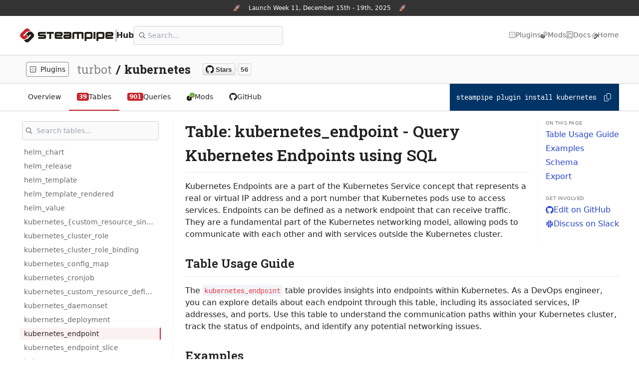

--- FILE ---
content_type: text/css; charset=utf-8
request_url: https://hub.steampipe.io/_next/static/css/86cd1f36a456996b.css
body_size: 12139
content:
@font-face{font-family:__Roboto_Mono_5899e0;font-style:normal;font-weight:100 700;font-display:swap;src:url(/_next/static/media/1f160ec2cb9962ef-s.woff2) format("woff2");unicode-range:u+0460-052f,u+1c80-1c8a,u+20b4,u+2de0-2dff,u+a640-a69f,u+fe2e-fe2f}@font-face{font-family:__Roboto_Mono_5899e0;font-style:normal;font-weight:100 700;font-display:swap;src:url(/_next/static/media/ad8a7e2c3c2c120b-s.woff2) format("woff2");unicode-range:u+0301,u+0400-045f,u+0490-0491,u+04b0-04b1,u+2116}@font-face{font-family:__Roboto_Mono_5899e0;font-style:normal;font-weight:100 700;font-display:swap;src:url(/_next/static/media/cde148027b808b99-s.woff2) format("woff2");unicode-range:u+0370-0377,u+037a-037f,u+0384-038a,u+038c,u+038e-03a1,u+03a3-03ff}@font-face{font-family:__Roboto_Mono_5899e0;font-style:normal;font-weight:100 700;font-display:swap;src:url(/_next/static/media/e61ae719f7cc4155-s.woff2) format("woff2");unicode-range:u+0102-0103,u+0110-0111,u+0128-0129,u+0168-0169,u+01a0-01a1,u+01af-01b0,u+0300-0301,u+0303-0304,u+0308-0309,u+0323,u+0329,u+1ea0-1ef9,u+20ab}@font-face{font-family:__Roboto_Mono_5899e0;font-style:normal;font-weight:100 700;font-display:swap;src:url(/_next/static/media/0ea4f4df910e6120-s.woff2) format("woff2");unicode-range:u+0100-02ba,u+02bd-02c5,u+02c7-02cc,u+02ce-02d7,u+02dd-02ff,u+0304,u+0308,u+0329,u+1d00-1dbf,u+1e00-1e9f,u+1ef2-1eff,u+2020,u+20a0-20ab,u+20ad-20c0,u+2113,u+2c60-2c7f,u+a720-a7ff}@font-face{font-family:__Roboto_Mono_5899e0;font-style:normal;font-weight:100 700;font-display:swap;src:url(/_next/static/media/739c2d8941231bb4-s.p.woff2) format("woff2");unicode-range:u+00??,u+0131,u+0152-0153,u+02bb-02bc,u+02c6,u+02da,u+02dc,u+0304,u+0308,u+0329,u+2000-206f,u+20ac,u+2122,u+2191,u+2193,u+2212,u+2215,u+feff,u+fffd}@font-face{font-family:__Roboto_Mono_Fallback_5899e0;src:local("Arial");ascent-override:77.84%;descent-override:20.13%;line-gap-override:0.00%;size-adjust:134.61%}.__className_5899e0{font-family:__Roboto_Mono_5899e0,__Roboto_Mono_Fallback_5899e0;font-style:normal}.__variable_5899e0{--font-roboto-mono:"__Roboto_Mono_5899e0","__Roboto_Mono_Fallback_5899e0"}@font-face{font-family:__Roboto_Slab_1f9156;font-style:normal;font-weight:100 900;font-display:swap;src:url(/_next/static/media/9329b4c88e9a4c65-s.woff2) format("woff2");unicode-range:u+0460-052f,u+1c80-1c8a,u+20b4,u+2de0-2dff,u+a640-a69f,u+fe2e-fe2f}@font-face{font-family:__Roboto_Slab_1f9156;font-style:normal;font-weight:100 900;font-display:swap;src:url(/_next/static/media/9f0283fb0a17d415-s.woff2) format("woff2");unicode-range:u+0301,u+0400-045f,u+0490-0491,u+04b0-04b1,u+2116}@font-face{font-family:__Roboto_Slab_1f9156;font-style:normal;font-weight:100 900;font-display:swap;src:url(/_next/static/media/b23d6f79e2f70fe0-s.woff2) format("woff2");unicode-range:u+1f??}@font-face{font-family:__Roboto_Slab_1f9156;font-style:normal;font-weight:100 900;font-display:swap;src:url(/_next/static/media/15654ee4be496d3b-s.woff2) format("woff2");unicode-range:u+0370-0377,u+037a-037f,u+0384-038a,u+038c,u+038e-03a1,u+03a3-03ff}@font-face{font-family:__Roboto_Slab_1f9156;font-style:normal;font-weight:100 900;font-display:swap;src:url(/_next/static/media/3ccba4c07802ced8-s.woff2) format("woff2");unicode-range:u+0102-0103,u+0110-0111,u+0128-0129,u+0168-0169,u+01a0-01a1,u+01af-01b0,u+0300-0301,u+0303-0304,u+0308-0309,u+0323,u+0329,u+1ea0-1ef9,u+20ab}@font-face{font-family:__Roboto_Slab_1f9156;font-style:normal;font-weight:100 900;font-display:swap;src:url(/_next/static/media/f87b4cd8ba51c436-s.woff2) format("woff2");unicode-range:u+0100-02ba,u+02bd-02c5,u+02c7-02cc,u+02ce-02d7,u+02dd-02ff,u+0304,u+0308,u+0329,u+1d00-1dbf,u+1e00-1e9f,u+1ef2-1eff,u+2020,u+20a0-20ab,u+20ad-20c0,u+2113,u+2c60-2c7f,u+a720-a7ff}@font-face{font-family:__Roboto_Slab_1f9156;font-style:normal;font-weight:100 900;font-display:swap;src:url(/_next/static/media/a88c13d5f58b71d4-s.p.woff2) format("woff2");unicode-range:u+00??,u+0131,u+0152-0153,u+02bb-02bc,u+02c6,u+02da,u+02dc,u+0304,u+0308,u+0329,u+2000-206f,u+20ac,u+2122,u+2191,u+2193,u+2212,u+2215,u+feff,u+fffd}@font-face{font-family:__Roboto_Slab_Fallback_1f9156;src:local("Times New Roman");ascent-override:89.69%;descent-override:23.20%;line-gap-override:0.00%;size-adjust:116.83%}.__className_1f9156{font-family:__Roboto_Slab_1f9156,__Roboto_Slab_Fallback_1f9156;font-style:normal}.__variable_1f9156{--font-roboto-slab:"__Roboto_Slab_1f9156","__Roboto_Slab_Fallback_1f9156"}.terminalizer,.terminalizer-player{display:inline-block}.terminalizer .xterm .xterm-viewport{overflow-y:hidden!important}.terminalizer-frame{position:relative}.terminalizer div{margin:0;padding:0;border:0;outline:0;font-weight:inherit;font-style:inherit;font-size:100%;font-family:inherit;vertical-align:baseline}.terminalizer-frame.terminalizer-window{border-radius:6px;border:1px solid #b3b3b3;box-shadow:0 0 18px #b3b3b3;margin:18px;overflow:hidden}.terminalizer-frame.terminalizer-window .terminalizer-titlebar{-moz-border-top-left-radius:6px;-moz-border-top-right-radius:6px;-webkit-border-top-left-radius:6px;-webkit-border-top-right-radius:6px;background:#e8e8e8;border-bottom:1px solid #b1aeb1;border-top-left-radius:6px;border-top-right-radius:6px;border-top:1px solid #f3f1f3;color:#3b4247;font-family:Arial,sans-serif;font-size:14px;height:22px;line-height:22px;position:relative;text-align:center;width:100%}.terminalizer-frame.terminalizer-window .terminalizer-titlebar .buttons{left:8px;line-height:0px;position:absolute;top:3.5px}.terminalizer-frame.terminalizer-window .terminalizer-titlebar .close-button{-moz-border-radius:50%;-webkit-border-radius:50%;background:#ff5c5c;border-radius:50%;border:1px solid #e33e41;display:inline-block;height:12px;width:12px}.terminalizer-frame.terminalizer-window .terminalizer-titlebar .minimize-button{-moz-border-radius:50%;-webkit-border-radius:50%;background:#ffbd4c;border-radius:50%;border:1px solid #e09e3e;display:inline-block;height:12px;margin-left:4px;width:12px}.terminalizer-frame.terminalizer-window .terminalizer-titlebar .maximize-button{-moz-border-radius:50%;-webkit-border-radius:50%;background:#00ca56;border-radius:50%;border:1px solid #14ae46;display:inline-block;height:12px;margin-left:4px;width:12px}.terminalizer-frame.terminalizer-window .terminalizer-body{background-color:#1d1d1d;padding:10px}.terminalizer-frame.terminalizer-floating{-moz-border-radius:6px;-webkit-border-radius:6px;background-color:#1d1d1d;border-radius:6px;box-shadow:0 0 18px #b3b3b3;margin:18px;overflow:hidden}.terminalizer-frame.terminalizer-floating .terminalizer-titlebar{color:#fff;font-family:Arial,sans-serif;font-size:14px;height:34px;line-height:34px;position:relative;text-align:center;width:100%}.terminalizer-frame.terminalizer-floating .terminalizer-titlebar .buttons{left:13px;line-height:0px;position:absolute;top:9px}.terminalizer-frame.terminalizer-floating .terminalizer-titlebar .close-button{-moz-border-radius:50%;-webkit-border-radius:50%;background:#ff5c5c;border-radius:50%;display:inline-block;height:15px;width:15px}.terminalizer-frame.terminalizer-floating .terminalizer-titlebar .minimize-button{-moz-border-radius:50%;-webkit-border-radius:50%;background:#ffbd4c;border-radius:50%;display:inline-block;height:15px;line-height:10px;margin-left:4px;width:15px}.terminalizer-frame.terminalizer-floating .terminalizer-titlebar .maximize-button{-moz-border-radius:50%;-webkit-border-radius:50%;background:#00ca56;border-radius:50%;display:inline-block;height:15px;line-height:10px;margin-left:4px;width:15px}.terminalizer-frame.terminalizer-floating .terminalizer-body{padding:20px}.terminalizer-frame.terminalizer-solid{-moz-border-radius:6px;-webkit-border-radius:6px;background-color:#1d1d1d;border-radius:6px;box-shadow:0 0 18px #b3b3b3;margin:18px;overflow:hidden}.terminalizer-frame.terminalizer-solid .terminalizer-titlebar{color:#fff;font-family:Arial,sans-serif;font-size:14px;position:relative;text-align:center;width:100%}.terminalizer-frame.terminalizer-solid .terminalizer-titlebar .title{margin:15px}.terminalizer-frame.terminalizer-solid .terminalizer-titlebar .buttons,.terminalizer-frame.terminalizer-solid .terminalizer-titlebar .title:empty{display:none}.terminalizer-frame.terminalizer-solid .terminalizer-body{padding:20px}.terminalizer-player{position:relative;font-size:0}.terminalizer-player .controller{background:#45484d;bottom:0;display:none;font-family:Helvetica,Arial,sans-serif;font-size:12px;height:30px;position:absolute;width:100%;z-index:20;filter:progid:DXImageTransform.Microsoft.gradient(startColorstr="#45484d",endColorstr="#000000",GradientType=0);background:linear-gradient(180deg,#45484d 0,#000);transition:height .2s ease;-webkit-transition:height .2s ease;-moz-transition:height .2s ease;-o-transition:height .2s ease}.terminalizer-player.controls .controller{display:block}.terminalizer-player.playing .controller{height:0;overflow:hidden}.terminalizer-player.playing:hover .controller{height:30px;overflow:hidden}.terminalizer-player .pause,.terminalizer-player .play{fill:#cacaca;float:left;height:30px;line-height:30px;text-align:center;width:40px}.terminalizer-player .pause .icon,.terminalizer-player .play .icon{border-color:transparent transparent transparent #cacaca;box-sizing:border-box;cursor:pointer;display:inline-block;height:15px}.terminalizer-player .pause .icon{border-style:double;border-width:0 0 0 12px;margin-top:7px}.terminalizer-player .play .icon{border-style:solid;border-width:8px 0 8px 13px;margin-top:6px}.terminalizer-player .pause,.terminalizer-player.playing .play{display:none}.terminalizer-player.playing .pause{display:inline-block}.terminalizer-player .timer{color:#cacaca;float:right;line-height:30px;padding:0 10px}.terminalizer-player .progressbar-wrapper{height:30px;line-height:28px;overflow:hidden}.terminalizer-player .progressbar{background-color:#424242;display:inline-block;height:7px;overflow:hidden;width:100%;border-radius:10px;-moz-border-radius:10px;-webkit-border-radius:10px}.terminalizer-player.started .progressbar{cursor:pointer}.terminalizer-player .progress{background-color:#cacaca;height:7px;position:relative;width:0}.terminalizer-player .cover{cursor:pointer;height:100%;position:absolute;width:100%;z-index:10}.terminalizer-player .start svg{cursor:pointer;fill:#eaeaea;height:130px;left:50%;margin-left:-65px;margin-top:-65px;position:absolute;top:50%;width:130px;z-index:20;filter:drop-shadow(10px 10px 15px rgba(0,0,0,.4));-webkit-filter:drop-shadow(10px 10px 15px rgba(0,0,0,.4))}.terminalizer-player.small .start svg{height:60px;margin-left:-30px;margin-top:-30px;width:60px}.terminalizer-player.framed .start svg{transform:translateY(8px);-webkit-transform:translateY(8px);-moz-transform:translateY(8px);-o-transform:translateY(8px);-ms-transform:translateY(8px)}.terminalizer-player .cover:hover+.start svg,.terminalizer-player .start:hover svg{fill:#fff}.terminalizer-player.started .cover,.terminalizer-player.started .start{display:none}.terminalizer-player .terminalizer-watermark{z-index:99999}.xterm{font-family:courier-new,courier,monospace;font-feature-settings:"liga" 0;position:relative;user-select:none;-ms-user-select:none;-webkit-user-select:none}.xterm.focus,.xterm:focus{outline:none}.xterm .xterm-helpers{position:absolute;top:0;z-index:10}.xterm .xterm-helper-textarea{position:absolute;opacity:0;left:-9999em;top:0;width:0;height:0;z-index:-10;white-space:nowrap;overflow:hidden;resize:none}.xterm .composition-view{background:#000;color:#fff;display:none;position:absolute;white-space:nowrap;z-index:1}.xterm .composition-view.active{display:block}.xterm .xterm-viewport{background-color:#000;overflow-y:scroll;cursor:default;position:absolute;right:0;left:0;top:0;bottom:0}.xterm .xterm-screen{position:relative}.xterm .xterm-screen canvas{position:absolute;left:0;top:0}.xterm .xterm-scroll-area{visibility:hidden}.xterm-char-measure-element{display:inline-block;visibility:hidden;position:absolute;top:0;left:-9999em;line-height:normal}.xterm{cursor:text}.xterm.enable-mouse-events{cursor:default}.xterm.xterm-cursor-pointer{cursor:pointer}.xterm.xterm-cursor-crosshair{cursor:crosshair}.xterm .xterm-accessibility,.xterm .xterm-message{position:absolute;left:0;top:0;bottom:0;right:0;z-index:100;color:transparent}.xterm .live-region{position:absolute;left:-9999px;width:1px;height:1px;overflow:hidden}.docs .search-result a{display:block}.docs .icon{font-size:.7em}.docs .category{cursor:pointer;color:var(--color-black-scale-6)}.docs .child{margin-top:.75rem}.docs .child:first-child{margin-top:0}.docs .child:last-child{margin-bottom:.25rem}.docs .sidebar{width:100%}@media (min-width:768px){.docs .sidebar{width:13rem}}@media (min-width:1024px){.docs .sidebar{width:18rem}}@media (min-width:1280px){.docs .sidebar{width:24rem}}.docs .sidebar :not(.search-result)>a{color:var(--color-black-scale-6)}.docs .sidebar .active{font-weight:700;color:#fff}.docs table{padding-bottom:1em;margin-bottom:1rem;margin-top:1rem}.docs table thead{border-top-width:1px;border-bottom-width:1px;border-color:var(--color-divide);color:var(--color-black-scale-6)}.docs table thead th{padding-top:.75rem;padding-bottom:.75rem;padding-right:1rem;text-align:left;font-weight:400;color:var(--color-foreground-lighter)}.docs table tbody tr{border-bottom-width:1px;border-color:var(--color-divide)}.docs table tbody tr td{padding-top:.75rem;padding-bottom:.75rem;padding-right:1rem}.docs h1{font-size:2rem}.docs h1,.docs h2{overflow-x:auto;border-bottom-width:1px;border-color:var(--color-black-scale-2);font-family:SteampipeSQL,var(--font-roboto-slab);line-height:1.5;font-weight:600;padding-bottom:.3em}.docs h2{font-size:1.5rem;margin-top:1.2em}.docs h3{font-size:1.25rem;line-height:1.25}.docs h3,.docs h4{font-family:SteampipeSQL,var(--font-roboto-slab);font-weight:600;margin-top:1.6em}.docs h4{font-size:1.1em}.docs h1,.docs h2,.docs h3,.docs h4,.docs h5,.docs h6{margin-bottom:16px}.docs :not(pre)>code{overflow-wrap:break-word;border-radius:.25rem;background-color:var(--color-background-lightest);padding:.125rem .25rem;font-size:.875rem;line-height:1.25rem;color:var(--color-alert)}.docs pre{font-size:.875rem;margin-bottom:1rem}.docs h1 code,.docs h2 code,.docs h3 code,.docs h4 code,.docs h5 code,.docs h6 code{font-size:1em}.docs .token-line{overflow-wrap:anywhere}.docs .markdown-image-wrapper{width:100%}.docs .markdown-image-wrapper>span{position:unset!important}.docs .markdown-image{object-fit:contain;width:100%!important;position:relative!important;height:unset!important}.markdown-render p{margin-bottom:.75rem}.markdown-render ul:not(.no-list-style){margin-left:2.5rem;margin-bottom:.5rem;list-style-type:disc}.markdown-render ol{margin-left:2.5rem;margin-bottom:.5rem;list-style-type:decimal}.homepage-sidebar a{color:var(--color-foreground-light)}.homepage-sidebar a:hover{color:var(--flowpipe-blue-dark)}.mod-breadcrumb,.plugin-breadcrumb{font-size:1.17em;font-weight:700;margin-top:1em;margin-bottom:1em}.markdown-render a{color:var(--color-link)}
/*
! tailwindcss v3.4.1 | MIT License | https://tailwindcss.com
*/*,:after,:before{box-sizing:border-box;border:0 solid #e5e7eb}:after,:before{--tw-content:""}:host,html{line-height:1.5;-webkit-text-size-adjust:100%;-moz-tab-size:4;tab-size:4;font-family:ui-sans-serif,system-ui,sans-serif,Apple Color Emoji,Segoe UI Emoji,Segoe UI Symbol,Noto Color Emoji;font-feature-settings:normal;font-variation-settings:normal;-webkit-tap-highlight-color:transparent}body{margin:0;line-height:inherit}hr{height:0;color:inherit;border-top-width:1px}abbr:where([title]){text-decoration:underline dotted}h1,h2,h3,h4,h5,h6{font-size:inherit;font-weight:inherit}a{color:inherit;text-decoration:inherit}b,strong{font-weight:bolder}code,kbd,pre,samp{font-family:var(--font-roboto-mono);font-feature-settings:normal;font-variation-settings:normal;font-size:1em}small{font-size:80%}sub,sup{font-size:75%;line-height:0;position:relative;vertical-align:baseline}sub{bottom:-.25em}sup{top:-.5em}table{text-indent:0;border-color:inherit;border-collapse:collapse}button,input,optgroup,select,textarea{font-family:inherit;font-feature-settings:inherit;font-variation-settings:inherit;font-size:100%;font-weight:inherit;line-height:inherit;color:inherit;margin:0;padding:0}button,select{text-transform:none}[type=button],[type=reset],[type=submit],button{-webkit-appearance:button;background-color:transparent;background-image:none}:-moz-focusring{outline:auto}:-moz-ui-invalid{box-shadow:none}progress{vertical-align:baseline}::-webkit-inner-spin-button,::-webkit-outer-spin-button{height:auto}[type=search]{-webkit-appearance:textfield;outline-offset:-2px}::-webkit-search-decoration{-webkit-appearance:none}::-webkit-file-upload-button{-webkit-appearance:button;font:inherit}summary{display:list-item}blockquote,dd,dl,figure,h1,h2,h3,h4,h5,h6,hr,p,pre{margin:0}fieldset{margin:0}fieldset,legend{padding:0}menu,ol,ul{list-style:none;margin:0;padding:0}dialog{padding:0}textarea{resize:vertical}input::placeholder,textarea::placeholder{opacity:1;color:#9ca3af}[role=button],button{cursor:pointer}:disabled{cursor:default}audio,canvas,embed,iframe,img,object,svg,video{display:block;vertical-align:middle}img,video{max-width:100%;height:auto}[hidden]{display:none}*,:after,:before{--tw-border-spacing-x:0;--tw-border-spacing-y:0;--tw-translate-x:0;--tw-translate-y:0;--tw-rotate:0;--tw-skew-x:0;--tw-skew-y:0;--tw-scale-x:1;--tw-scale-y:1;--tw-pan-x: ;--tw-pan-y: ;--tw-pinch-zoom: ;--tw-scroll-snap-strictness:proximity;--tw-gradient-from-position: ;--tw-gradient-via-position: ;--tw-gradient-to-position: ;--tw-ordinal: ;--tw-slashed-zero: ;--tw-numeric-figure: ;--tw-numeric-spacing: ;--tw-numeric-fraction: ;--tw-ring-inset: ;--tw-ring-offset-width:0px;--tw-ring-offset-color:#fff;--tw-ring-color:rgba(59,130,246,.5);--tw-ring-offset-shadow:0 0 #0000;--tw-ring-shadow:0 0 #0000;--tw-shadow:0 0 #0000;--tw-shadow-colored:0 0 #0000;--tw-blur: ;--tw-brightness: ;--tw-contrast: ;--tw-grayscale: ;--tw-hue-rotate: ;--tw-invert: ;--tw-saturate: ;--tw-sepia: ;--tw-drop-shadow: ;--tw-backdrop-blur: ;--tw-backdrop-brightness: ;--tw-backdrop-contrast: ;--tw-backdrop-grayscale: ;--tw-backdrop-hue-rotate: ;--tw-backdrop-invert: ;--tw-backdrop-opacity: ;--tw-backdrop-saturate: ;--tw-backdrop-sepia: }::backdrop{--tw-border-spacing-x:0;--tw-border-spacing-y:0;--tw-translate-x:0;--tw-translate-y:0;--tw-rotate:0;--tw-skew-x:0;--tw-skew-y:0;--tw-scale-x:1;--tw-scale-y:1;--tw-pan-x: ;--tw-pan-y: ;--tw-pinch-zoom: ;--tw-scroll-snap-strictness:proximity;--tw-gradient-from-position: ;--tw-gradient-via-position: ;--tw-gradient-to-position: ;--tw-ordinal: ;--tw-slashed-zero: ;--tw-numeric-figure: ;--tw-numeric-spacing: ;--tw-numeric-fraction: ;--tw-ring-inset: ;--tw-ring-offset-width:0px;--tw-ring-offset-color:#fff;--tw-ring-color:rgba(59,130,246,.5);--tw-ring-offset-shadow:0 0 #0000;--tw-ring-shadow:0 0 #0000;--tw-shadow:0 0 #0000;--tw-shadow-colored:0 0 #0000;--tw-blur: ;--tw-brightness: ;--tw-contrast: ;--tw-grayscale: ;--tw-hue-rotate: ;--tw-invert: ;--tw-saturate: ;--tw-sepia: ;--tw-drop-shadow: ;--tw-backdrop-blur: ;--tw-backdrop-brightness: ;--tw-backdrop-contrast: ;--tw-backdrop-grayscale: ;--tw-backdrop-hue-rotate: ;--tw-backdrop-invert: ;--tw-backdrop-opacity: ;--tw-backdrop-saturate: ;--tw-backdrop-sepia: }.container{width:100%}@media (min-width:375px){.container{max-width:375px}}@media (min-width:480px){.container{max-width:480px}}@media (min-width:600px){.container{max-width:600px}}@media (min-width:640px){.container{max-width:640px}}@media (min-width:768px){.container{max-width:768px}}@media (min-width:880px){.container{max-width:880px}}@media (min-width:1024px){.container{max-width:1024px}}@media (min-width:1280px){.container{max-width:1280px}}@media (min-width:1440px){.container{max-width:1440px}}@media (min-width:1536px){.container{max-width:1536px}}@media (min-width:1920px){.container{max-width:1920px}}.pointer-events-none{pointer-events:none}.absolute{position:absolute}.relative{position:relative}.sticky{position:sticky}.inset-y-0{top:0;bottom:0}.bottom-0{bottom:0}.bottom-full{bottom:100%}.left-0{left:0}.left-1\/2{left:50%}.left-3{left:.75rem}.right-0{right:0}.right-10{right:2.5rem}.right-3{right:.75rem}.top-0{top:0}.top-1\/2{top:50%}.top-2{top:.5rem}.top-3{top:.75rem}.top-\[-6px\]{top:-6px}.top-full{top:100%}.z-10{z-index:10}.z-20{z-index:20}.z-50{z-index:50}.col-span-1{grid-column:span 1/span 1}.col-span-12{grid-column:span 12/span 12}.col-span-2{grid-column:span 2/span 2}.col-span-3{grid-column:span 3/span 3}.col-span-4{grid-column:span 4/span 4}.col-span-8{grid-column:span 8/span 8}.float-right{float:right}.clear-both{clear:both}.mx-0{margin-left:0;margin-right:0}.mx-1{margin-left:.25rem;margin-right:.25rem}.mx-2{margin-left:.5rem;margin-right:.5rem}.mx-auto{margin-left:auto;margin-right:auto}.my-0{margin-top:0;margin-bottom:0}.my-10{margin-top:2.5rem;margin-bottom:2.5rem}.my-2{margin-top:.5rem;margin-bottom:.5rem}.my-4{margin-top:1rem;margin-bottom:1rem}.my-6{margin-top:1.5rem;margin-bottom:1.5rem}.mb-0{margin-bottom:0}.mb-1{margin-bottom:.25rem}.mb-2{margin-bottom:.5rem}.mb-4{margin-bottom:1rem}.mb-8{margin-bottom:2rem}.ml-1{margin-left:.25rem}.ml-2{margin-left:.5rem}.ml-4{margin-left:1rem}.ml-6{margin-left:1.5rem}.mr-1{margin-right:.25rem}.mr-2{margin-right:.5rem}.mr-3{margin-right:.75rem}.mt-0{margin-top:0}.mt-0\.5{margin-top:.125rem}.mt-1{margin-top:.25rem}.mt-2{margin-top:.5rem}.mt-3{margin-top:.75rem}.mt-4{margin-top:1rem}.mt-6{margin-top:1.5rem}.mt-8{margin-top:2rem}.mt-auto{margin-top:auto}.block{display:block}.inline-block{display:inline-block}.inline{display:inline}.flex{display:flex}.inline-flex{display:inline-flex}.table{display:table}.grid{display:grid}.hidden{display:none}.h-0{height:0}.h-16{height:4rem}.h-2{height:.5rem}.h-2\.5{height:.625rem}.h-2\/3{height:66.666667%}.h-3{height:.75rem}.h-3\.5{height:.875rem}.h-36{height:9rem}.h-4{height:1rem}.h-4\/5{height:80%}.h-44{height:11rem}.h-5{height:1.25rem}.h-6{height:1.5rem}.h-64{height:16rem}.h-7{height:1.75rem}.h-8{height:2rem}.h-\[5px\]{height:5px}.h-auto{height:auto}.h-full{height:100%}.max-h-0{max-height:0}.max-h-64{max-height:16rem}.max-h-\[900px\]{max-height:900px}.min-h-screen{min-height:100vh}.w-0{width:0}.w-1{width:.25rem}.w-1\/4{width:25%}.w-2{width:.5rem}.w-2\.5{width:.625rem}.w-2\/3{width:66.666667%}.w-3{width:.75rem}.w-3\.5{width:.875rem}.w-3\/4{width:75%}.w-32{width:8rem}.w-36{width:9rem}.w-4{width:1rem}.w-40{width:10rem}.w-48{width:12rem}.w-5{width:1.25rem}.w-52{width:13rem}.w-60{width:15rem}.w-8{width:2rem}.w-\[12px\]{width:12px}.w-\[26\%\]{width:26%}.w-\[37\%\]{width:37%}.w-\[98\%\]{width:98%}.w-auto{width:auto}.w-full{width:100%}.w-max{width:max-content}.w-px{width:1px}.w-screen{width:100vw}.min-w-full{min-width:100%}.max-w-3xl{max-width:48rem}.max-w-5xl{max-width:64rem}.max-w-6xl{max-width:72rem}.max-w-72{max-width:18rem}.max-w-full{max-width:100%}.max-w-min{max-width:min-content}.max-w-screen-2xl{max-width:1536px}.max-w-xl{max-width:36rem}.max-w-xs{max-width:20rem}.flex-1{flex:1 1 0%}.flex-shrink-0{flex-shrink:0}.flex-grow{flex-grow:1}.origin-top-right{transform-origin:top right}.-translate-x-1\/2{--tw-translate-x:-50%}.-translate-x-1\/2,.-translate-y-1\/2{transform:translate(var(--tw-translate-x),var(--tw-translate-y)) rotate(var(--tw-rotate)) skewX(var(--tw-skew-x)) skewY(var(--tw-skew-y)) scaleX(var(--tw-scale-x)) scaleY(var(--tw-scale-y))}.-translate-y-1\/2{--tw-translate-y:-50%}.rotate-45{--tw-rotate:45deg}.rotate-45,.transform{transform:translate(var(--tw-translate-x),var(--tw-translate-y)) rotate(var(--tw-rotate)) skewX(var(--tw-skew-x)) skewY(var(--tw-skew-y)) scaleX(var(--tw-scale-x)) scaleY(var(--tw-scale-y))}.cursor-default{cursor:default}.cursor-pointer{cursor:pointer}.select-none{user-select:none}.grid-cols-1{grid-template-columns:repeat(1,minmax(0,1fr))}.grid-cols-10{grid-template-columns:repeat(10,minmax(0,1fr))}.grid-cols-12{grid-template-columns:repeat(12,minmax(0,1fr))}.grid-cols-2{grid-template-columns:repeat(2,minmax(0,1fr))}.grid-cols-4{grid-template-columns:repeat(4,minmax(0,1fr))}.grid-cols-\[auto_auto_1fr\]{grid-template-columns:auto auto 1fr}.flex-row{flex-direction:row}.flex-row-reverse{flex-direction:row-reverse}.flex-col{flex-direction:column}.flex-wrap{flex-wrap:wrap}.flex-nowrap{flex-wrap:nowrap}.place-items-center{place-items:center}.items-end{align-items:flex-end}.items-center{align-items:center}.justify-end{justify-content:flex-end}.justify-center{justify-content:center}.justify-between{justify-content:space-between}.gap-10{gap:2.5rem}.gap-2{gap:.5rem}.gap-4{gap:1rem}.gap-6{gap:1.5rem}.gap-x-1{column-gap:.25rem}.gap-x-1\.5{column-gap:.375rem}.gap-x-10{column-gap:2.5rem}.gap-x-2{column-gap:.5rem}.gap-x-20{column-gap:5rem}.gap-x-3{column-gap:.75rem}.gap-x-4{column-gap:1rem}.gap-x-6{column-gap:1.5rem}.gap-x-7{column-gap:1.75rem}.gap-x-8{column-gap:2rem}.gap-y-1{row-gap:.25rem}.gap-y-10{row-gap:2.5rem}.gap-y-2{row-gap:.5rem}.gap-y-4{row-gap:1rem}.gap-y-6{row-gap:1.5rem}.space-x-0>:not([hidden])~:not([hidden]){--tw-space-x-reverse:0;margin-right:calc(0px * var(--tw-space-x-reverse));margin-left:calc(0px * calc(1 - var(--tw-space-x-reverse)))}.space-x-1>:not([hidden])~:not([hidden]){--tw-space-x-reverse:0;margin-right:calc(.25rem * var(--tw-space-x-reverse));margin-left:calc(.25rem * calc(1 - var(--tw-space-x-reverse)))}.space-x-10>:not([hidden])~:not([hidden]){--tw-space-x-reverse:0;margin-right:calc(2.5rem * var(--tw-space-x-reverse));margin-left:calc(2.5rem * calc(1 - var(--tw-space-x-reverse)))}.space-x-2>:not([hidden])~:not([hidden]){--tw-space-x-reverse:0;margin-right:calc(.5rem * var(--tw-space-x-reverse));margin-left:calc(.5rem * calc(1 - var(--tw-space-x-reverse)))}.space-x-5>:not([hidden])~:not([hidden]){--tw-space-x-reverse:0;margin-right:calc(1.25rem * var(--tw-space-x-reverse));margin-left:calc(1.25rem * calc(1 - var(--tw-space-x-reverse)))}.space-y-0>:not([hidden])~:not([hidden]){--tw-space-y-reverse:0;margin-top:calc(0px * calc(1 - var(--tw-space-y-reverse)));margin-bottom:calc(0px * var(--tw-space-y-reverse))}.space-y-1>:not([hidden])~:not([hidden]){--tw-space-y-reverse:0;margin-top:calc(.25rem * calc(1 - var(--tw-space-y-reverse)));margin-bottom:calc(.25rem * var(--tw-space-y-reverse))}.space-y-1\.5>:not([hidden])~:not([hidden]){--tw-space-y-reverse:0;margin-top:calc(.375rem * calc(1 - var(--tw-space-y-reverse)));margin-bottom:calc(.375rem * var(--tw-space-y-reverse))}.space-y-2>:not([hidden])~:not([hidden]){--tw-space-y-reverse:0;margin-top:calc(.5rem * calc(1 - var(--tw-space-y-reverse)));margin-bottom:calc(.5rem * var(--tw-space-y-reverse))}.space-y-3>:not([hidden])~:not([hidden]){--tw-space-y-reverse:0;margin-top:calc(.75rem * calc(1 - var(--tw-space-y-reverse)));margin-bottom:calc(.75rem * var(--tw-space-y-reverse))}.space-y-4>:not([hidden])~:not([hidden]){--tw-space-y-reverse:0;margin-top:calc(1rem * calc(1 - var(--tw-space-y-reverse)));margin-bottom:calc(1rem * var(--tw-space-y-reverse))}.space-y-5>:not([hidden])~:not([hidden]){--tw-space-y-reverse:0;margin-top:calc(1.25rem * calc(1 - var(--tw-space-y-reverse)));margin-bottom:calc(1.25rem * var(--tw-space-y-reverse))}.space-y-6>:not([hidden])~:not([hidden]){--tw-space-y-reverse:0;margin-top:calc(1.5rem * calc(1 - var(--tw-space-y-reverse)));margin-bottom:calc(1.5rem * var(--tw-space-y-reverse))}.divide-y>:not([hidden])~:not([hidden]){--tw-divide-y-reverse:0;border-top-width:calc(1px * calc(1 - var(--tw-divide-y-reverse)));border-bottom-width:calc(1px * var(--tw-divide-y-reverse))}.divide-divide>:not([hidden])~:not([hidden]){border-color:var(--color-divide)}.self-stretch{align-self:stretch}.overflow-auto{overflow:auto}.overflow-hidden{overflow:hidden}.overflow-x-auto{overflow-x:auto}.overflow-y-auto{overflow-y:auto}.overflow-x-hidden{overflow-x:hidden}.overflow-y-hidden{overflow-y:hidden}.overflow-y-visible{overflow-y:visible}.truncate{overflow:hidden;white-space:nowrap}.overflow-ellipsis,.text-ellipsis,.truncate{text-overflow:ellipsis}.whitespace-nowrap{white-space:nowrap}.whitespace-pre-wrap{white-space:pre-wrap}.text-wrap{text-wrap:wrap}.text-nowrap{text-wrap:nowrap}.break-words{overflow-wrap:break-word}.rounded{border-radius:.25rem}.rounded-full{border-radius:9999px}.rounded-lg{border-radius:.5rem}.rounded-md{border-radius:.375rem}.rounded-none{border-radius:0}.rounded-b{border-bottom-right-radius:.25rem}.rounded-b,.rounded-l{border-bottom-left-radius:.25rem}.rounded-l{border-top-left-radius:.25rem}.rounded-r{border-top-right-radius:.25rem;border-bottom-right-radius:.25rem}.rounded-t-3xl{border-top-left-radius:1.5rem;border-top-right-radius:1.5rem}.rounded-br-2xl{border-bottom-right-radius:1rem}.rounded-tl-2xl{border-top-left-radius:1rem}.rounded-tr-2xl{border-top-right-radius:1rem}.border{border-width:1px}.border-4{border-width:4px}.border-x-8{border-left-width:8px;border-right-width:8px}.border-y{border-top-width:1px}.border-b,.border-y{border-bottom-width:1px}.border-b-2{border-bottom-width:2px}.border-b-4{border-bottom-width:4px}.border-b-8{border-bottom-width:8px}.border-l{border-left-width:1px}.border-l-4{border-left-width:4px}.border-r{border-right-width:1px}.border-r-2{border-right-width:2px}.border-r-4{border-right-width:4px}.border-t{border-top-width:1px}.border-t-4{border-top-width:4px}.border-t-8{border-top-width:8px}.border-solid{border-style:solid}.border-background-lightest{border-color:var(--color-background-lightest)}.border-black-scale-3{border-color:var(--color-black-scale-3)}.border-black-scale-4{border-color:var(--color-black-scale-4)}.border-callout-caution{border-color:var(--color-callout-caution)}.border-callout-important{border-color:var(--color-callout-important)}.border-callout-note{border-color:var(--color-callout-note)}.border-callout-tip{border-color:var(--color-callout-tip)}.border-callout-warning{border-color:var(--color-callout-warning)}.border-divide{border-color:var(--color-divide)}.border-flowpipe-blue{border-color:var(--flowpipe-blue)}.border-flowpipe-blue-dark{border-color:var(--flowpipe-blue-dark)}.border-foreground-light{border-color:var(--color-foreground-light)}.border-guardrails-yellow{border-color:var(--guardrails-yellow)}.border-guardrails-yellow-darker{border-color:var(--guardrails-yellow-darker)}.border-info{border-color:var(--color-info)}.border-orange{border-color:var(--color-orange)}.border-pipes-yellow{border-color:var(--color-pipes-bg-yellow)}.border-powerpipe-green{border-color:var(--powerpipe-green)}.border-powerpipe-green-dark{border-color:var(--powerpipe-green-dark)}.border-primary{border-color:var(--color-primary)}.border-secondary{border-color:var(--color-secondary)}.border-steampipe-red{--tw-border-opacity:1;border-color:rgb(199 37 45/var(--tw-border-opacity))}.border-tailpipe-yellow{border-color:var(--tailpipe-yellow)}.border-tailpipe-yellow-dark{border-color:var(--tailpipe-yellow-dark)}.border-transparent{border-color:transparent}.border-b-black-scale-3{border-bottom-color:var(--color-black-scale-3)}.border-r-black-scale-3{border-right-color:var(--color-black-scale-3)}.bg-\[\#121F3B\]{--tw-bg-opacity:1;background-color:rgb(18 31 59/var(--tw-bg-opacity))}.bg-\[\#edeaea\]{--tw-bg-opacity:1;background-color:rgb(237 234 234/var(--tw-bg-opacity))}.bg-\[rgba\(0\2c 0\2c 0\2c 0\.6\)\]{background-color:rgba(0,0,0,.6)}.bg-background{background-color:var(--color-background)}.bg-background-light{background-color:var(--color-background-light)}.bg-background-lightest{background-color:var(--color-background-lightest)}.bg-background-lightest-2{background-color:var(--color-background-lightest-2)}.bg-black-scale-1{background-color:var(--color-black-scale-1)}.bg-black-scale-2{background-color:var(--color-black-scale-2)}.bg-black-scale-7{background-color:var(--color-black-scale-7)}.bg-flowpipe-blue{background-color:var(--flowpipe-blue)}.bg-flowpipe-blue-dark{background-color:var(--flowpipe-blue-dark)}.bg-gray-500{--tw-bg-opacity:1;background-color:rgb(107 114 128/var(--tw-bg-opacity))}.bg-guardrails-yellow-background{background-color:var(--guardrails-yellow-background)}.bg-guardrails-yellow-darker{background-color:var(--guardrails-yellow-darker)}.bg-info{background-color:var(--color-info)}.bg-orange{background-color:var(--color-orange)}.bg-pipes-yellow{background-color:var(--color-pipes-bg-yellow)}.bg-powerpipe-green{background-color:var(--powerpipe-green)}.bg-powerpipe-green-background{background-color:var(--powerpipe-green-background)}.bg-powerpipe-green-dark{background-color:var(--powerpipe-green-dark)}.bg-primary{background-color:var(--color-primary)}.bg-secondary{background-color:var(--color-secondary)}.bg-steampipe-red{--tw-bg-opacity:1;background-color:rgb(199 37 45/var(--tw-bg-opacity))}.bg-steampipe-red-background{background-color:var(--color-steampipe-red-background)}.bg-tailpipe-yellow{background-color:var(--tailpipe-yellow)}.bg-tailpipe-yellow-background{background-color:var(--tailpipe-yellow-background)}.bg-tailpipe-yellow-dark{background-color:var(--tailpipe-yellow-dark)}.bg-transparent{background-color:transparent}.bg-version-chip-latest{background-color:var(--version-chip-latest)}.bg-version-chip-major{background-color:var(--version-chip-major)}.bg-version-chip-minor{background-color:var(--version-chip-minor)}.bg-white{--tw-bg-opacity:1;background-color:rgb(255 255 255/var(--tw-bg-opacity))}.bg-\[length\:500px\]{background-size:500px}.bg-cover{background-size:cover}.bg-bottom{background-position:bottom}.bg-center{background-position:50%}.bg-no-repeat{background-repeat:no-repeat}.object-contain{object-fit:contain}.object-cover{object-fit:cover}.p-0{padding:0}.p-1{padding:.25rem}.p-1\.5{padding:.375rem}.p-2{padding:.5rem}.p-3{padding:.75rem}.p-4{padding:1rem}.p-6{padding:1.5rem}.p-8{padding:2rem}.p-\[2px\]{padding:2px}.px-1{padding-left:.25rem;padding-right:.25rem}.px-1\.5{padding-left:.375rem;padding-right:.375rem}.px-12{padding-left:3rem;padding-right:3rem}.px-2{padding-left:.5rem;padding-right:.5rem}.px-2\.5{padding-left:.625rem;padding-right:.625rem}.px-3{padding-left:.75rem;padding-right:.75rem}.px-4{padding-left:1rem;padding-right:1rem}.px-5{padding-left:1.25rem;padding-right:1.25rem}.px-6{padding-left:1.5rem;padding-right:1.5rem}.py-0{padding-top:0;padding-bottom:0}.py-0\.5{padding-top:.125rem;padding-bottom:.125rem}.py-1{padding-top:.25rem;padding-bottom:.25rem}.py-1\.5{padding-top:.375rem;padding-bottom:.375rem}.py-10{padding-top:2.5rem;padding-bottom:2.5rem}.py-2{padding-top:.5rem;padding-bottom:.5rem}.py-4{padding-top:1rem;padding-bottom:1rem}.py-5{padding-top:1.25rem;padding-bottom:1.25rem}.py-6{padding-top:1.5rem;padding-bottom:1.5rem}.py-8{padding-top:2rem;padding-bottom:2rem}.pb-10{padding-bottom:2.5rem}.pb-2{padding-bottom:.5rem}.pb-3{padding-bottom:.75rem}.pb-4{padding-bottom:1rem}.pb-6{padding-bottom:1.5rem}.pl-0{padding-left:0}.pl-1{padding-left:.25rem}.pl-3{padding-left:.75rem}.pl-4{padding-left:1rem}.pl-6{padding-left:1.5rem}.pl-7{padding-left:1.75rem}.pr-0{padding-right:0}.pr-0\.5{padding-right:.125rem}.pr-10{padding-right:2.5rem}.pr-2{padding-right:.5rem}.pr-4{padding-right:1rem}.pr-5{padding-right:1.25rem}.pt-0{padding-top:0}.pt-0\.5{padding-top:.125rem}.pt-2{padding-top:.5rem}.pt-4{padding-top:1rem}.pt-6{padding-top:1.5rem}.text-left{text-align:left}.text-center{text-align:center}.text-right{text-align:right}.align-top{vertical-align:top}.font-mono{font-family:var(--font-roboto-mono)}.font-serif{font-family:SteampipeSQL,var(--font-roboto-slab)}.text-2xl{font-size:1.5rem;line-height:2rem}.text-3xl{font-size:1.875rem;line-height:2.25rem}.text-4xl{font-size:2.25rem;line-height:2.5rem}.text-5xl{font-size:3rem;line-height:1}.text-base{font-size:1rem;line-height:1.5rem}.text-lg{font-size:1.125rem;line-height:1.75rem}.text-sm{font-size:.875rem;line-height:1.25rem}.text-sm\/6{font-size:.875rem;line-height:1.5rem}.text-xl{font-size:1.25rem;line-height:1.75rem}.text-xs{font-size:.75rem;line-height:1rem}.text-xxs{font-size:.65rem}.font-bold{font-weight:700}.font-medium{font-weight:500}.font-normal{font-weight:400}.font-semibold{font-weight:600}.uppercase{text-transform:uppercase}.capitalize{text-transform:capitalize}.italic{font-style:italic}.leading-loose{line-height:2}.leading-none{line-height:1}.leading-normal{line-height:1.5}.leading-relaxed{line-height:1.625}.leading-tight{line-height:1.25}.tracking-tight{letter-spacing:-.025em}.tracking-wide{letter-spacing:.025em}.text-alert{color:var(--color-alert)}.text-background{color:var(--color-background)}.text-black{--tw-text-opacity:1;color:rgb(0 0 0/var(--tw-text-opacity))}.text-black-scale-5{color:var(--color-black-scale-5)}.text-black-scale-6{color:var(--color-black-scale-6)}.text-black-scale-7{color:var(--color-black-scale-7)}.text-callout-caution{color:var(--color-callout-caution)}.text-callout-important{color:var(--color-callout-important)}.text-callout-note{color:var(--color-callout-note)}.text-callout-tip{color:var(--color-callout-tip)}.text-callout-warning{color:var(--color-callout-warning)}.text-flowpipe-blue{color:var(--flowpipe-blue)}.text-flowpipe-blue-dark{color:var(--flowpipe-blue-dark)}.text-foreground{color:var(--color-foreground)}.text-foreground-light{color:var(--color-foreground-light)}.text-foreground-lighter{color:var(--color-foreground-lighter)}.text-foreground-lightest{color:var(--color-foreground-lightest)}.text-foreground-lightish{color:var(--color-foreground-lightish)}.text-gray-400{--tw-text-opacity:1;color:rgb(156 163 175/var(--tw-text-opacity))}.text-gray-500{--tw-text-opacity:1;color:rgb(107 114 128/var(--tw-text-opacity))}.text-green-600{--tw-text-opacity:1;color:rgb(22 163 74/var(--tw-text-opacity))}.text-guardrails-yellow-darker{color:var(--guardrails-yellow-darker)}.text-info{color:var(--color-info)}.text-link{color:var(--color-link)}.text-orange{color:var(--color-orange)}.text-powerpipe-green{color:var(--powerpipe-green)}.text-powerpipe-green-dark{color:var(--powerpipe-green-dark)}.text-primary{color:var(--color-primary)}.text-red-500{--tw-text-opacity:1;color:rgb(239 68 68/var(--tw-text-opacity))}.text-red-600{--tw-text-opacity:1;color:rgb(220 38 38/var(--tw-text-opacity))}.text-secondary{color:var(--color-secondary)}.text-steampipe-red{--tw-text-opacity:1;color:rgb(199 37 45/var(--tw-text-opacity))}.text-steampipe-red-dark{--tw-text-opacity:1;color:rgb(179 33 41/var(--tw-text-opacity))}.text-tailpipe-yellow{color:var(--tailpipe-yellow)}.text-tailpipe-yellow-dark{color:var(--tailpipe-yellow-dark)}.text-white{--tw-text-opacity:1;color:rgb(255 255 255/var(--tw-text-opacity))}.opacity-0{opacity:0}.opacity-100{opacity:1}.shadow{--tw-shadow:0 1px 3px 0 rgba(0,0,0,.1),0 1px 2px -1px rgba(0,0,0,.1);--tw-shadow-colored:0 1px 3px 0 var(--tw-shadow-color),0 1px 2px -1px var(--tw-shadow-color)}.shadow,.shadow-custom{box-shadow:var(--tw-ring-offset-shadow,0 0 #0000),var(--tw-ring-shadow,0 0 #0000),var(--tw-shadow)}.shadow-custom{--tw-shadow:0 4px 8px 0 rgba(0,0,0,.2),0 6px 20px 0 rgba(0,0,0,.19);--tw-shadow-colored:0 4px 8px 0 var(--tw-shadow-color),0 6px 20px 0 var(--tw-shadow-color)}.shadow-lg{--tw-shadow:0 10px 15px -3px rgba(0,0,0,.1),0 4px 6px -4px rgba(0,0,0,.1);--tw-shadow-colored:0 10px 15px -3px var(--tw-shadow-color),0 4px 6px -4px var(--tw-shadow-color)}.shadow-lg,.shadow-md{box-shadow:var(--tw-ring-offset-shadow,0 0 #0000),var(--tw-ring-shadow,0 0 #0000),var(--tw-shadow)}.shadow-md{--tw-shadow:0 4px 6px -1px rgba(0,0,0,.1),0 2px 4px -2px rgba(0,0,0,.1);--tw-shadow-colored:0 4px 6px -1px var(--tw-shadow-color),0 2px 4px -2px var(--tw-shadow-color)}.outline{outline-style:solid}.ring-1{--tw-ring-offset-shadow:var(--tw-ring-inset) 0 0 0 var(--tw-ring-offset-width) var(--tw-ring-offset-color);--tw-ring-shadow:var(--tw-ring-inset) 0 0 0 calc(1px + var(--tw-ring-offset-width)) var(--tw-ring-color);box-shadow:var(--tw-ring-offset-shadow),var(--tw-ring-shadow),var(--tw-shadow,0 0 #0000)}.ring-black{--tw-ring-opacity:1;--tw-ring-color:rgb(0 0 0/var(--tw-ring-opacity))}.ring-black\/5{--tw-ring-color:rgba(0,0,0,.05)}.ring-opacity-5{--tw-ring-opacity:0.05}.filter{filter:var(--tw-blur) var(--tw-brightness) var(--tw-contrast) var(--tw-grayscale) var(--tw-hue-rotate) var(--tw-invert) var(--tw-saturate) var(--tw-sepia) var(--tw-drop-shadow)}.transition{transition-property:color,background-color,border-color,text-decoration-color,fill,stroke,opacity,box-shadow,transform,filter,backdrop-filter;transition-timing-function:cubic-bezier(.4,0,.2,1);transition-duration:.15s}.transition-all{transition-property:all;transition-timing-function:cubic-bezier(.4,0,.2,1);transition-duration:.15s}.transition-transform{transition-property:transform;transition-timing-function:cubic-bezier(.4,0,.2,1);transition-duration:.15s}.duration-100{transition-duration:.1s}.duration-200{transition-duration:.2s}.duration-500{transition-duration:.5s}.ease-in{transition-timing-function:cubic-bezier(.4,0,1,1)}.ease-in-out{transition-timing-function:cubic-bezier(.4,0,.2,1)}.\[--anchor-gap\:var\(--spacing-1\)\]{--anchor-gap:var(--spacing-1)}@font-face{font-family:SteampipeSQL;src:url(/fonts/SteampipeSQL/SteampipeSQL.ttf);unicode-range:u+2a}.theme-light{--color-backgrond-light:#fff;--color-background-light:#fff;--color-background-lighter:#e2e8f0;--color-background-lightest:#f1f5f9;--color-background-lightest-2:#f8fafc;--color-background-dark:#f1f5f9;--color-background-darker:#e2e8f0;--color-background-darkest:#cbd5e1;--color-foreground-dark:#1e293b;--color-foreground-darker:#1e293b;--color-foreground-darkest:#1e293b;--color-link:#1d4ed8;--color-link-disabled:#93c5fd;--color-primary:#4d7c0f;--color-primary-light:#84cc16;--color-primary-lighter:#bef264;--color-primary-lightest:#ecfccb;--color-primary-dark:#3f6212;--color-alert:#f83741;--color-alert-animate:rgba(218,30,40,.8);--color-alert-light:rgba(218,30,40,.3);--color-alert-inverse:#fff;--color-dark-gray:#444;--color-orange:#ff832b;--color-orange-inverse:#fff;--color-yellow:#a9870d;--color-yellow-mid:#eeebe1;--color-yellow-light:#fff6d7;--color-yellow-light-for-bg:#fffdf9;--color-pipes-bg-yellow:#ffe070;--color-pipes-bg-yellow-darker:#f4da7b;--color-yellow-inverse:#fff;--color-ok:#198038;--color-ok-animate:rgba(25,128,56,.8);--color-ok-inverse:#fff;--color-info-light:#dbeafe;--color-info-light-inverse:#1e40af;--color-info:#3185fc;--color-info-animate:rgba(49,133,252,.8);--color-info-inverse:#fff;--color-skip:#9ca3af;--color-skip-animate:rgba(156,163,175,.8);--color-skip-inverse:#fff;--color-success:#0070f3;--color-error:#e00;--color-warning:#f9a825;--color-background:#fff;--color-dashboard:#f3f4f6;--color-dashboard-panel:#fff;--color-foreground:#222;--color-foreground-light:#686868;--color-foreground-lighter:#777;--color-foreground-lightish:#888;--color-foreground-lightest:#ccc;--color-link:#2645c5;--color-black-scale-1:#fafafa;--color-black-scale-2:#eaeaea;--color-black-scale-3:#d3d3d3;--color-black-scale-4:#888;--color-black-scale-5:#666;--color-black-scale-6:#444;--color-black-scale-7:#333;--color-black-scale-8:#111;--color-secondary:var(--color-black-scale-5);--color-divide:#f3f4f6;--color-nav:#fafbfc;--color-nav-border:#dee2e6;--color-danger:#e00;--color-table-border:#e5e7eb;--color-table-divide:var(--color-dashboard);--color-table-head:var(--color-black-scale-6);--color-table-alternating-row:#fcfcfc;--flowpipe-blue:#4c82e6;--flowpipe-blue-dark:#036;--flowpipe-blue-darker:#002c57;--flowpipe-blue-darkest:#036;--flowpipe-black:#222017;--tailpipe-yellow:#f18701;--tailpipe-yellow-dark:#e6870a;--tailpipe-yellow-darker:#de8512;--tailpipe-yellow-darkest:#d5841b;--tailpipe-yellow-light:#fe9205;--tailpipe-yellow-lighter:#fe9a18;--tailpipe-yellow-lightest:#fea32c;--tailpipe-yellow-background:#fff7ec;--powerpipe-green:#68a923;--powerpipe-green-light:#72d40a;--powerpipe-green-lighter:#d3efb5;--powerpipe-green-dark:#5d8830;--powerpipe-green-darker:#4a6f22;--powerpipe-green-background:#d9e9c8;--color-te:#fe964c;--color-ted:#f1f1f1;--color-tef:#fecb6e;--color-mod:#00d6e9;--color-cli:#a4d639;--color-terraform:#b678ff;--color-steampipe-red-lightest:#fcf1f1;--color-steampipe-red-background:#fcf1f1;--guardrails-yellow:#fcc119;--guardrails-yellow-light:#fccd46;--guardrails-yellow-lighter:#fdd975;--guardrails-yellow-lightest:#fde6a3;--guardrails-yellow-dark:#f8b903;--guardrails-yellow-darker:#dfa603;--guardrails-yellow-darkest:#c69303;--guardrails-yellow-background:#fef8e8;--code-block-background:#f6f8fa;--guardrails-yellow-pill-fixed:#dfa603;--guardrails-hero-divide:transparent;--policy-pack-bg:#f9f9f9;--policy-pack-dependency-pill:#ededed;--policy-pack-dependency-pill-text:#777;--version-chip-latest:#dae3f3;--version-chip-major:#e2f0d9;--version-chip-minor:#fbe5d6;--color-callout-note:#0b68db;--color-callout-tip:#1d7f38;--color-callout-important:#8253de;--color-callout-warning:#c39d60;--color-callout-caution:#ce252f}.theme-dark{--color-backgrond-light:#1e293b;--color-background-light:#1e293b;--color-background-lighter:#334155;--color-background-lightest:#475569;--color-background-lightest-2:#1e293b;--color-background-dark:#fff;--color-background-darker:#fff;--color-background-darkest:#fff;--color-foreground-dark:#1e293b;--color-foreground-darker:#1e293b;--color-foreground-darkest:#1e293b;--color-link:#1d4ed8;--color-link-disabled:#60a5fa;--color-primary:#4d7c0f;--color-primary-light:#84cc16;--color-primary-lighter:#bef264;--color-primary-lightest:#ecfccb;--color-primary-dark:#3f6212;--color-alert:#ff8c92;--color-alert-animate:rgba(248,55,65,.8);--color-alert-light:rgba(250,77,86,.3);--color-alert-inverse:#fff;--color-dark-gray:#444;--color-orange:#ff832b;--color-orange-inverse:#fff;--color-yellow:#bd960b;--color-yellow-mid:#1a1919;--color-yellow-light:#151515;--color-yellow-light-for-bg:#0a0c0e;--color-pipes-bg-yellow:#ffe070;--color-pipes-bg-yellow-darker:#f4da7b;--color-yellow-inverse:#fff;--color-ok:#24a148;--color-ok-animate:rgba(36,161,72,.8);--color-ok-inverse:#fff;--color-info-light:#1e3a8a;--color-info-light-inverse:#93c5fd;--color-info:#4589ff;--color-info-animate:rgba(69,137,255,.8);--color-info-inverse:#fff;--color-skip:#9ca3af;--color-skip-animate:rgba(156,163,175,.8);--color-skip-inverse:#fff;--color-success:#0070f3;--color-error:red;--color-warning:#f9a825;--color-background:#090e15;--color-dashboard:#1e2329;--color-dashboard-panel:#2d333b;--color-foreground:#fff;--color-foreground-light:#bbb;--color-foreground-lighter:#888;--color-foreground-lightish:#666;--color-foreground-lightest:#777;--color-link:#0070f3;--color-black-scale-1:#222;--color-black-scale-2:#333;--color-black-scale-3:#444;--color-black-scale-4:#757575;--color-black-scale-5:#888;--color-black-scale-6:#999;--color-black-scale-7:#eaeaea;--color-black-scale-8:#fafafa;--color-secondary:var(--color-black-scale-5);--color-divide:var(--color-black-scale-3);--color-nav:var(--color-background);--color-nav-border:#333;--color-danger:red;--color-table-border:#374151;--color-table-divide:var(--color-black-scale-3);--color-table-head:var(--color-black-scale-6);--color-table-alternating-row:#23282f;--flowpipe-blue:#5e8fe8;--flowpipe-blue-dark:#036;--flowpipe-blue-darker:#002c57;--flowpipe-blue-darkest:#036;--flowpipe-black:#666;--tailpipe-yellow:#f8a917;--tailpipe-yellow-dark:#d98c10;--tailpipe-yellow-darker:#c47d0f;--tailpipe-yellow-darkest:#af6f0d;--tailpipe-yellow-light:#ffa927;--tailpipe-yellow-lighter:#ffb53a;--tailpipe-yellow-lightest:#ffc14e;--tailpipe-yellow-background:#442700;--powerpipe-green:#68a923;--powerpipe-green-light:#72d40a;--powerpipe-green-lighter:#d3efb5;--powerpipe-green-dark:#5d8830;--powerpipe-green-darker:#4a6f22;--powerpipe-green-background:#313a27;--color-steampipe-red-lightest:#8a4444;--color-steampipe-red-background:#381818;--color-te:#fe964c;--color-ted:#f1f1f1;--color-tef:#fecb6e;--color-mod:#00d6e9;--color-cli:#a4d639;--color-terraform:#b678ff;--guardrails-yellow:#f3a600;--guardrails-yellow-light:#d18e00;--guardrails-yellow-lighter:#b47600;--guardrails-yellow-lightest:#975f00;--guardrails-yellow-dark:#e09100;--guardrails-yellow-darker:#b37700;--guardrails-yellow-darkest:#8a5d00;--guardrails-yellow-background:#4a3b00;--code-block-background:#1e1e1e;--guardrails-yellow-pill-fixed:#dfa603;--policy-pack-bg:#5e5e5e;--policy-pack-dependency-pill:#ebebeb;--policy-pack-dependency-pill-text:#444;--guardrails-hero-divide:#b00000;--version-chip-latest:#5a6988;--version-chip-major:#6a7d5a;--version-chip-minor:#a87c5b;--color-callout-note:#539bff;--color-callout-tip:#2d9f49;--color-callout-important:#9e6ffd;--color-callout-warning:#e0b873;--color-callout-caution:#ff4b4f}body,html{font-size:16px;height:100%;min-height:100%;margin:0}.youtube-video{aspect-ratio:16/9;width:100%}.media-container{position:relative;display:inline-block}.play-demo-btn{cursor:pointer}@media (min-width:1024px){.play-demo-btn{opacity:0}}.media-container:hover .play-demo-btn{opacity:1}.breadcrumb-slug-display{padding-left:1rem;font-family:SteampipeSQL,var(--font-roboto-slab);font-size:1.5rem;line-height:2rem;font-weight:400}.version-table{padding-bottom:1em;margin-bottom:1rem;margin-top:1rem}.version-table thead tr{border-top-width:1px;border-bottom-width:1px;border-color:var(--color-divide);color:var(--color-black-scale-6)}.version-table thead tr th{padding:.75rem 1rem;font-weight:400;color:var(--color-foreground-lighter)}.version-table tbody tr{border-bottom-width:1px;border-color:var(--color-divide);font-family:var(--font-roboto-mono)}.version-table tbody tr td{padding-top:.75rem;padding-bottom:.75rem;padding-right:1rem;font-size:.75rem;line-height:1rem}.ag-theme-quartz-dark{--ag-background-color:#090e15!important;--ag-header-background-color:#222!important;--ag-row-hover-color:#222!important}.ag-cell{-webkit-user-select:text;-moz-user-select:text;-ms-user-select:text;user-select:text}.empty\:invisible:empty{visibility:hidden}.hover\:scale-110:hover{--tw-scale-x:1.1;--tw-scale-y:1.1;transform:translate(var(--tw-translate-x),var(--tw-translate-y)) rotate(var(--tw-rotate)) skewX(var(--tw-skew-x)) skewY(var(--tw-skew-y)) scaleX(var(--tw-scale-x)) scaleY(var(--tw-scale-y))}.hover\:border-black-scale-4:hover{border-color:var(--color-black-scale-4)}.hover\:border-flowpipe-blue-dark:hover{border-color:var(--flowpipe-blue-dark)}.hover\:border-flowpipe-blue-darker:hover{border-color:var(--flowpipe-blue-darker)}.hover\:border-guardrails-yellow-dark:hover{border-color:var(--guardrails-yellow-dark)}.hover\:border-info:hover{border-color:var(--color-info)}.hover\:border-info-light-inverse:hover{border-color:var(--color-info-light-inverse)}.hover\:border-pipes-yellow-darker:hover{border-color:var(--color-pipes-bg-yellow-darker)}.hover\:border-powerpipe-green-dark:hover{border-color:var(--powerpipe-green-dark)}.hover\:border-powerpipe-green-darker:hover{border-color:var(--powerpipe-green-darker)}.hover\:border-primary-dark:hover{border-color:var(--color-primary-dark)}.hover\:border-steampipe-red-dark:hover{--tw-border-opacity:1;border-color:rgb(179 33 41/var(--tw-border-opacity))}.hover\:border-tailpipe-yellow-dark:hover{border-color:var(--tailpipe-yellow-dark)}.hover\:border-tailpipe-yellow-darker:hover{border-color:var(--tailpipe-yellow-darker)}.hover\:bg-black-scale-2:hover{background-color:var(--color-black-scale-2)}.hover\:bg-flowpipe-blue-darker:hover{background-color:var(--flowpipe-blue-darker)}.hover\:bg-guardrails-yellow-background:hover{background-color:var(--guardrails-yellow-background)}.hover\:bg-guardrails-yellow-dark:hover{background-color:var(--guardrails-yellow-dark)}.hover\:bg-info-light-inverse:hover{background-color:var(--color-info-light-inverse)}.hover\:bg-orange:hover{background-color:var(--color-orange)}.hover\:bg-pipes-yellow-darker:hover{background-color:var(--color-pipes-bg-yellow-darker)}.hover\:bg-powerpipe-green-background:hover{background-color:var(--powerpipe-green-background)}.hover\:bg-powerpipe-green-darker:hover{background-color:var(--powerpipe-green-darker)}.hover\:bg-primary:hover{background-color:var(--color-primary)}.hover\:bg-primary-dark:hover{background-color:var(--color-primary-dark)}.hover\:bg-secondary:hover{background-color:var(--color-secondary)}.hover\:bg-steampipe-red-background:hover{background-color:var(--color-steampipe-red-background)}.hover\:bg-steampipe-red-dark:hover{--tw-bg-opacity:1;background-color:rgb(179 33 41/var(--tw-bg-opacity))}.hover\:bg-tailpipe-yellow-background:hover{background-color:var(--tailpipe-yellow-background)}.hover\:bg-tailpipe-yellow-darker:hover{background-color:var(--tailpipe-yellow-darker)}.hover\:text-background-lighter:hover{color:var(--color-background-lighter)}.hover\:text-flowpipe-blue:hover{color:var(--flowpipe-blue)}.hover\:text-foreground:hover{color:var(--color-foreground)}.hover\:text-foreground-light:hover{color:var(--color-foreground-light)}.hover\:text-guardrails-yellow-darker:hover{color:var(--guardrails-yellow-darker)}.hover\:text-info:hover{color:var(--color-info)}.hover\:text-orange:hover{color:var(--color-orange)}.hover\:text-powerpipe-green:hover{color:var(--powerpipe-green)}.hover\:text-primary:hover{color:var(--color-primary)}.hover\:text-secondary:hover{color:var(--color-secondary)}.hover\:text-steampipe-red:hover{--tw-text-opacity:1;color:rgb(199 37 45/var(--tw-text-opacity))}.hover\:text-tailpipe-yellow:hover{color:var(--tailpipe-yellow)}.focus\:bg-black-scale-1:focus{background-color:var(--color-black-scale-1)}.focus\:text-black-scale-7:focus{color:var(--color-black-scale-7)}.focus\:outline-none:focus{outline:2px solid transparent;outline-offset:2px}.focus\:ring-2:focus{--tw-ring-offset-shadow:var(--tw-ring-inset) 0 0 0 var(--tw-ring-offset-width) var(--tw-ring-offset-color);--tw-ring-shadow:var(--tw-ring-inset) 0 0 0 calc(2px + var(--tw-ring-offset-width)) var(--tw-ring-color);box-shadow:var(--tw-ring-offset-shadow),var(--tw-ring-shadow),var(--tw-shadow,0 0 #0000)}.focus\:ring-flowpipe-blue:focus{--tw-ring-color:var(--flowpipe-blue)}.focus\:ring-guardrails-yellow-lightest:focus{--tw-ring-color:var(--guardrails-yellow-lightest)}.focus\:ring-info:focus{--tw-ring-color:var(--color-info)}.focus\:ring-orange:focus{--tw-ring-color:var(--color-orange)}.focus\:ring-powerpipe-green-lighter:focus{--tw-ring-color:var(--powerpipe-green-lighter)}.focus\:ring-primary:focus{--tw-ring-color:var(--color-primary)}.focus\:ring-steampipe-red:focus{--tw-ring-opacity:1;--tw-ring-color:rgb(199 37 45/var(--tw-ring-opacity))}.focus\:ring-tailpipe-yellow-lightest:focus{--tw-ring-color:var(--tailpipe-yellow-lightest)}:is(.theme-dark .dark\:bg-\[\#121F3B\]){--tw-bg-opacity:1;background-color:rgb(18 31 59/var(--tw-bg-opacity))}@media (min-width:480px){.mobile-sm\:mx-10{margin-left:2.5rem;margin-right:2.5rem}}@media (min-width:600px){.mobile-sm2\:mx-20{margin-left:5rem;margin-right:5rem}}@media (min-width:640px){.sm\:order-1{order:1}.sm\:order-2{order:2}.sm\:col-span-1{grid-column:span 1/span 1}.sm\:col-span-12{grid-column:span 12/span 12}.sm\:col-span-3{grid-column:span 3/span 3}.sm\:block{display:block}.sm\:inline{display:inline}.sm\:hidden{display:none}.sm\:h-5{height:1.25rem}.sm\:h-\[100\%\]{height:100%}.sm\:w-5{width:1.25rem}.sm\:grid-cols-2{grid-template-columns:repeat(2,minmax(0,1fr))}.sm\:flex-row{flex-direction:row}.sm\:space-x-10>:not([hidden])~:not([hidden]){--tw-space-x-reverse:0;margin-right:calc(2.5rem * var(--tw-space-x-reverse));margin-left:calc(2.5rem * calc(1 - var(--tw-space-x-reverse)))}}@media (min-width:768px){.md\:right-0{right:0}.md\:top-\[15\%\]{top:15%}.md\:order-1{order:1}.md\:order-2{order:2}.md\:col-span-12{grid-column:span 12/span 12}.md\:col-span-2{grid-column:span 2/span 2}.md\:col-span-3{grid-column:span 3/span 3}.md\:col-span-4{grid-column:span 4/span 4}.md\:col-span-9{grid-column:span 9/span 9}.md\:block{display:block}.md\:inline{display:inline}.md\:grid{display:grid}.md\:hidden{display:none}.md\:h-5{height:1.25rem}.md\:h-6{height:1.5rem}.md\:h-\[370px\]{height:370px}.md\:h-\[70\%\]{height:70%}.md\:w-6{width:1.5rem}.md\:w-full{width:100%}.md\:grid-cols-1{grid-template-columns:repeat(1,minmax(0,1fr))}.md\:grid-cols-12{grid-template-columns:repeat(12,minmax(0,1fr))}.md\:grid-cols-2{grid-template-columns:repeat(2,minmax(0,1fr))}.md\:grid-cols-4{grid-template-columns:repeat(4,minmax(0,1fr))}.md\:grid-cols-\[15\%_auto\]{grid-template-columns:15% auto}.md\:flex-row{flex-direction:row}.md\:flex-nowrap{flex-wrap:nowrap}.md\:items-start{align-items:flex-start}.md\:justify-normal{justify-content:normal}.md\:gap-8{gap:2rem}.md\:gap-x-4{column-gap:1rem}.md\:gap-x-8{column-gap:2rem}.md\:space-y-4>:not([hidden])~:not([hidden]){--tw-space-y-reverse:0;margin-top:calc(1rem * calc(1 - var(--tw-space-y-reverse)));margin-bottom:calc(1rem * var(--tw-space-y-reverse))}.md\:space-y-8>:not([hidden])~:not([hidden]){--tw-space-y-reverse:0;margin-top:calc(2rem * calc(1 - var(--tw-space-y-reverse)));margin-bottom:calc(2rem * var(--tw-space-y-reverse))}.md\:overflow-auto{overflow:auto}.md\:border-l{border-left-width:1px}.md\:border-t-0{border-top-width:0}.md\:bg-divide{background-color:var(--color-divide)}.md\:bg-\[url\(\/images\/toolbox\.png\)\]{background-image:url(/images/toolbox.png)}.md\:px-10{padding-left:2.5rem;padding-right:2.5rem}.md\:px-5{padding-left:1.25rem;padding-right:1.25rem}.md\:py-10{padding-top:2.5rem;padding-bottom:2.5rem}.md\:py-20{padding-top:5rem;padding-bottom:5rem}.md\:pl-6{padding-left:1.5rem}.md\:text-left{text-align:left}.md\:text-3xl{font-size:1.875rem;line-height:2.25rem}.md\:text-base{font-size:1rem;line-height:1.5rem}.tablet-md\:mx-0{margin-left:0;margin-right:0}.tablet-md\:w-\[85\%\]{width:85%}.tablet-md\:bg-left-210{background-position:bottom 0 left 150%}}@media (min-width:880px){.tablet-md2\:w-\[75\%\]{width:75%}.tablet-md2\:bg-left-150{background-position:bottom 0 left 100%}}@media (min-width:1024px){.lg\:block{display:block}.lg\:flex{display:flex}.lg\:hidden{display:none}.lg\:w-\[300px\]{width:300px}.lg\:flex-grow{flex-grow:1}.lg\:text-nowrap{text-wrap:nowrap}.lg\:text-lg{font-size:1.125rem;line-height:1.75rem}.laptop-lg\:w-\[65\%\]{width:65%}.laptop-lg\:bg-left-100{background-position:bottom 0 left 100%}}@media (min-width:1280px){.xl\:min-h-\[370px\]{min-height:370px}.desktop-xl\:col-span-2{grid-column:span 2/span 2}.desktop-xl\:w-\[60\%\]{width:60%}.desktop-xl\:bg-\[length\:550px\]{background-size:550px}.desktop-xl\:bg-right-20{background-position:bottom 0 right 30%}}

--- FILE ---
content_type: application/javascript; charset=utf-8
request_url: https://hub.steampipe.io/_next/static/chunks/app/plugins/%5Borg%5D/%5Bplugin%5D/tables/layout-ddb534410fd807fe.js
body_size: 4225
content:
(self.webpackChunk_N_E=self.webpackChunk_N_E||[]).push([[1506],{76647:function(){},90874:function(e,t,n){Promise.resolve().then(n.bind(n,92778))},42900:function(e,t,n){"use strict";var r=n(57437),i=n(22616),o=n(27648),a=n(70808),c=n(80980),l=n(36760),s=n.n(l);t.Z=e=>{let{searchValue:t,type:n,transformItems:l,searchParamsString:u,active:d}=e,{items:p,sendEvent:m}=(0,a.O)({escapeHTML:!1,transformItems:l});return t?(0,r.jsxs)(r.Fragment,{children:[(null==p?void 0:p.length)===0&&(0,r.jsxs)("div",{className:"flex mx-0 text-sm",children:[(0,r.jsx)("div",{className:"mt-3 mb-2 px-2 flex items-center",children:(0,r.jsx)(i.JO,{className:"h-3 w-3",icon:c.UX})}),(0,r.jsx)("div",{className:"mt-3 mb-2 pl-0 italic",children:"No results"})]}),p&&(0,r.jsx)(r.Fragment,{children:(0,r.jsx)("div",{children:(0,r.jsxs)("div",{className:"overflow-auto tables",children:[n&&p.length>0&&(0,r.jsx)("div",{className:"flex mx-0 mt-1",children:(0,r.jsx)("div",{className:"mb-0 pt-2 pl-0 uppercase text-black-scale-5 text-xs",children:n})}),(0,r.jsx)("ul",{className:"text-sm space-y-1",children:p.map(e=>(0,r.jsx)("li",{children:(0,r.jsx)(o.default,{href:"".concat(e.path,"?").concat(u),prefetch:!1,className:s()("block px-2 py-0.5 text-sm text-ellipsis overflow-hidden hover:bg-steampipe-red-background",{"bg-steampipe-red-background border-r-2 border-steampipe-red text-foreground":d===e.label,"text-foreground-light":d!==e.label}),children:e.label})},e.objectID))})]})})})]}):null}},27303:function(e,t,n){"use strict";var r=n(57437),i=n(2265),o=n(84614),a=n(80980),c=n(96753);let l=(e,t)=>{t(e)};t.Z=e=>{let{placeholder:t,className:n,size:s,value:u,onBlur:d,onChange:p,icon:m=a.Mn,onSearch:h,type:f="search"}=e,{query:x,refine:b}=(0,o.l)({queryHook:l}),[g,v]=(0,i.useState)(x);function P(e){v(e),p(e),b(e)}return(0,i.useEffect)(()=>{u&&(null==u?void 0:u.length)>0&&P(u),v("")},[b,u]),(0,r.jsx)(c.I,{className:n,icon:m,type:f,onBlur:d,placeholder:t||"Filter...",size:s||"md",value:g||u,onChange:P,onKeyDown:e=>{"Enter"===e.key&&h&&h(g)}})}},62846:function(e,t){"use strict";t.DF={prefix:"fab",iconName:"steampipe",icon:[1024,1024,[],"f17b",["M660.2,386.3L660.2,386.3c-16.3-17.5-41.2-27.7-56.5-12.4l-47.4,47.4L373.9,603.7\n	c-29.5,29.5,35.8,94.7,65.2,65.2l67.3-67.3l-3.5-3.5l-0.4-0.4c-8-8.4-7.8-21.6,0.4-29.8l3.9-3.9l19-19l18.6,18.6l0,0l142.9,142.8\n	l0,0L706,725L687,744l-4,3.9c-8.2,8.2-21.4,8.3-29.8,0.4l-0.4-0.4l-3.5-3.5L548.1,845.6c-72,72-189.6,72-261.6,0l-89.4-89.4\n	c-71.9-71.9-72-189.6,0-261.6l216.3-216.2l81.2-81.2c72-72,189.7-71.9,261.6,0l113.4,113.5c-69.9-11.1-144,10.2-197.7,63.9\n	L660.2,386.3z","M590.7,864.6L590.7,864.6c16.3,17.5,41.2,27.7,56.5,12.4l47.4-47.4L877,647.2\n		c29.5-29.5-35.8-94.7-65.3-65.2l-67.3,67.3l3.5,3.5l0.4,0.4c8,8.4,7.8,21.6-0.4,29.8L744,687l-19,19l-18.6-18.6l0,0L563.5,544.5\n		l0,0l-18.6-18.6l19.1-19l3.9-3.9c8.2-8.2,21.4-8.3,29.8-0.4l0.4,0.4l3.5,3.5l101.2-101.2c72-72,189.6-72,261.6,0l89.4,89.4\n		c71.9,71.9,72,189.6,0,261.6L837.5,972.5l-81.2,81.2c-72,72-189.7,71.9-261.6,0L381.2,940.2c69.9,11.1,144-10.2,197.7-63.9\n		L590.7,864.6z"]]},t.eR=t.DF},96753:function(e,t,n){"use strict";n.d(t,{I:function(){return o}});var r=n(57437),i=n(22616);let o=e=>{let{className:t,placeholder:n,size:o="md",type:a="text",value:c,icon:l,onChange:s,onBlur:u=()=>null,onKeyDown:d=()=>null}=e;return(0,r.jsx)(i.II,{placeholder:n,type:a,className:t,value:c,onBlur:u,onChange:s,onKeyDown:d,size:o,icon:l,themeType:"steampipe"})}},92778:function(e,t,n){"use strict";n.d(t,{default:function(){return j}});var r=n(57437),i=n(42468),o=n(99376),a=n(45815),c=n(93253),l=n(22616),s=n(6681),u=n.n(s),d=n(36760),p=n.n(d),m=n(70764),h=n.n(m),f=n(2265),x=n(30403),b=n(22171),g=n(14017),v=n(42900),P=n(27303);let I=u()(c.eG.searchAppId,c.eG.searchKey);var _=e=>{var t,n;let i=(0,o.useSearchParams)(),c=(0,o.useRouter)(),[s,u]=(0,f.useState)((null==i?void 0:i.get("q"))||""),[d,m]=(0,f.useState)(!1),{sidebarData:_,transformItems:j}=e;return(0,f.useEffect)(()=>{m(!1)},[_.active]),(0,a.Z)(()=>{let e=new URLSearchParams(null!=i?i:"");h()(s)?e.delete("q"):e.set("q",s),c.replace("?".concat(e.toString()))},500,[s]),(0,r.jsxs)(r.Fragment,{children:[(0,r.jsxs)(x.p,{indexName:_.algoliaIndex,searchClient:I,children:[(0,r.jsx)(P.Z,{className:"mb-2 px-1",onChange:u,placeholder:null!==(t=_.searchPlaceholder)&&void 0!==t?t:"Search tables...",value:s}),(0,r.jsx)(b.T,{filters:'org:"'.concat(_.org,'" AND name:"').concat(_.name,'"'),hitsPerPage:20}),(0,r.jsx)(g.g,{indexName:_.algoliaIndex,children:(0,r.jsx)(v.Z,{searchValue:s,transformItems:j,searchParamsString:null!==(n=null==i?void 0:i.toString())&&void 0!==n?n:"",active:_.active})})]}),0===s.length&&(0,r.jsxs)(r.Fragment,{children:[(0,r.jsx)("div",{className:"md:block hidden",children:(0,r.jsx)(l.wl,{type:"steampipe",links:_.sidebarIndex,active:_.active})}),(0,r.jsx)("div",{className:"relative md:hidden block",children:(0,r.jsxs)("div",{className:"dropdown relative px-1",children:[(0,r.jsx)("button",{className:p()("dropdown-toggle block w-full px-3 py-1.5 text-base font-normal text-black-scale-7 bg-black-scale-1 border border-solid border-divide rounded transition ease-in-out my-2 focus:text-black-scale-7 focus:bg-black-scale-1 focus:outline-none","text-left"),onClick:e=>{e.preventDefault(),e.stopPropagation(),m(e=>!e)},children:_.active&&"null"!==_.active?_.active:"Please select a table"}),d&&(0,r.jsx)("div",{className:"dropdown-menu absolute left-0 w-full bg-background border border-divide rounded shadow-md overflow-y-auto",style:{top:"100%",left:"0",zIndex:50,boxShadow:"0px 4px 6px rgba(0, 0, 0, 0.1)",maxHeight:"calc(100vh - 10px)"},children:(0,r.jsx)(l.wl,{type:"steampipe",links:_.sidebarIndex,active:_.active})})]})})]})]})};function j(e){let{sidebarData:t,children:n}=e,a=(0,o.useSelectedLayoutSegment)();return(0,r.jsx)(r.Fragment,{children:(0,r.jsxs)("div",{className:"md:grid md:grid-cols-12 gap-x-6",children:[(0,r.jsx)("div",{className:"md:col-span-3 col-span-12 md:overflow-auto hide-scrollbar",children:(0,r.jsx)(f.Suspense,{fallback:(0,r.jsx)("div",{children:"Loading..."}),children:t&&(0,r.jsx)(_,{sidebarData:{active:decodeURIComponent(a),...t},transformItems:i.MP})})}),(0,r.jsx)("div",{className:"md:col-span-9 col-span-12 md:border-l border-divide md:pl-6",children:(0,r.jsx)("article",{id:"doc",children:n})})]})})}},79724:function(e,t,n){"use strict";n.d(t,{OT:function(){return d},PD:function(){return i},Vh:function(){return a},b5:function(){return o},cG:function(){return h},dU:function(){return p},j_:function(){return m},mr:function(){return u},pZ:function(){return s},rq:function(){return f},uA:function(){return l},y6:function(){return c}});var r=n(62846);let i=[{name:"asset-management",title:"Asset Management"},{name:"iac",title:"IaC"},{name:"internet",title:"Internet"},{name:"media",title:"Media"},{name:"paas",title:"PaaS"},{name:"public-cloud",title:"Public Cloud"},{name:"website-monitoring",title:"Website Monitoring"},{name:"networking",title:"Networking"},{name:"saas",title:"SaaS"},{name:"software-development",title:"Software Development"},{name:"security",title:"Security"},{name:"ai",title:"AI"},{name:"virtualization",title:"Virtualization"}],o=[{name:"steampipe",title:"Steampipe CLI"},{name:"postgres",title:"Postgres FDW"},{name:"sqlite",title:"SQLite Extension"},{name:"export",title:"Export"}],a="https://github.com/turbot/steampipe",c="turbot/steampipe";"https://raw.githubusercontent.com/".concat("turbot","/").concat("steampipe-docs");let l="https://twitter.com/steampipeio",s="https://steampipe.io",u="https://hub.steampipe.io",d="Steampipe",p=r.eR,m="/images/steampipe_logo_wordmark_darkmode.svg",h="/images/steampipe_logo_wordmark_color.svg",f="Instantly query your cloud, code, logs & more with SQL. Build on thousands of open-source benchmarks & dashboards for security & insights."},80980:function(e,t,n){"use strict";n.d(t,{Mn:function(){return x},UX:function(){return b},V2:function(){return c},VC:function(){return a},Yo:function(){return f},Zv:function(){return u},bd:function(){return p},gy:function(){return g},ko:function(){return s},lH:function(){return d},n1:function(){return h},s:function(){return l},vQ:function(){return m}});var r=n(55162),i=n(59041);n(62846);var o=n(17411);let a=r.IJ7,c=r.LEN,l=o.zhw,s=o.D9H,u=o.opf,d=o.NCc,p=o.SrY,m=r.kZ_,h=i.kZ_,f=r.BA$,x=r.wn1,b=r.IJ7,g=i.diR},45815:function(e,t,n){"use strict";var r=n(2265);t.Z=(e,t,n)=>{let i=(0,r.useCallback)(e,n);(0,r.useEffect)(()=>{let e=setTimeout(()=>{i()},t);return()=>{clearTimeout(e)}},[i,t])}},93253:function(e,t,n){"use strict";n.d(t,{eG:function(){return f}});var r=n(79724),i=n(81463),o=n.n(i),a=n(90776),c=n.n(a),l=n(35097),s=n.n(l),u=n(40257);o().config();let d=()=>s().homedir(),p="production",m=(e,t)=>e===p?"production_".concat(t):"development_".concat(t),h=(e,t,n)=>c().join(d(),".steampipe","plugins","hub.steampipe.io","plugins",e,"".concat(t,"@").concat(n),"docs"),f={gcpProjectId:function(){let e=arguments.length>0&&void 0!==arguments[0]?arguments[0]:"production";return e===p?"steampipe":"steampipe-dev"}(),gcpBucketName:function(){let e=arguments.length>0&&void 0!==arguments[0]?arguments[0]:"production";return e===p?"hub-steampipe-io-production":"hub-steampipe-io-development-bk"}(),pluginVersionCheckLogName:function(){let e=arguments.length>0&&void 0!==arguments[0]?arguments[0]:"production";return e===p?"steampipe-plugin-version-check-production":"steampipe-plugin-version-check-development"}("production"),searchDocsIndex:m("production","STEAMPIPE_DOCS"),searchPluginsIndex:m("production","HUB_STEAMPIPE_PLUGINS"),searchPluginDocsIndex:m("production","HUB_STEAMPIPE_PLUGIN_DOCS"),searchPluginTablesIndex:m("production","HUB_STEAMPIPE_PLUGIN_TABLES"),searchPluginTableDocsIndex:m("production","HUB_STEAMPIPE_PLUGIN_TABLE_DOCS"),searchPluginQueriesIndex:m("production","HUB_STEAMPIPE_PLUGIN_EXAMPLES"),searchPluginExamplesIndex:m("production","HUB_STEAMPIPE_PLUGIN_EXAMPLES"),searchPowerpipeModsIndex:m("production","HUB_POWERPIPE_MODS_BK"),searchPowerpipeQueriesIndex:m("production","HUB_POWERPIPE_MOD_QUERIES"),searchPowerpipeControlsIndex:m("production","HUB_POWERPIPE_MOD_CONTROLS"),searchDocsRebuild:!0,searchAppId:"8ZHLUWEVQG",searchKey:"7a42ca08517acfab4824f1838422438e",searchUploadKey:"b1a31e691f1d5b73d22d3804264111f1",stage:"production",baseUrl:r.pZ,hubBaseUrl:r.mr,powerpipeHubUrl:function(){let e=arguments.length>0&&void 0!==arguments[0]?arguments[0]:"production";return"production"===e?"https://hub.powerpipe.io":"https://hub-powerpipe-io-git-development-turbot.vercel.app"}(),pluginDocsPath:c().join(u.cwd(),"output","docs","plugins"),getPluginDocsDir:h,getTableDocsDir:(e,t,n)=>c().join(h(e,t,n),"tables"),docsPath:c().join(u.cwd(),"output","docs"),searchCachePath:"./search-records"}},42468:function(e,t,n){"use strict";n.d(t,{MP:function(){return r},yw:function(){return i}});let r=e=>e.map(e=>({...e,label:e.table})),i=e=>e.map(e=>({...e,label:e.title}))}},function(e){e.O(0,[4511,7982,9085,3958,1866,8218,2616,7648,9522,353,764,6403,7676,2971,2117,1744],function(){return e(e.s=90874)}),_N_E=e.O()}]);

--- FILE ---
content_type: image/svg+xml
request_url: https://hub.steampipe.io/_next/image?url=%2Fimages%2Fsteampipe_logo_wordmark_color.svg&w=256&q=75
body_size: 1115
content:
<svg xmlns="http://www.w3.org/2000/svg" viewBox="0 0 1347.094 202.559"><defs><style>.a,.b{fill:#222017;}.a,.c{fill-rule:evenodd;}.c{fill:#c7252d;}</style></defs><path class="a" d="M1333.2,224.053h85.764V197.027h-79.355a4.137,4.137,0,0,1-4.124-4.123v-5.67H1398.8a24.79,24.79,0,0,0,24.744-24.742V148.131a24.791,24.791,0,0,0-24.744-24.742H1333.2a24.791,24.791,0,0,0-24.744,24.742v51.181a24.79,24.79,0,0,0,24.744,24.741Zm2.285-63.845V154.54a4.129,4.129,0,0,1,4.124-4.123h52.788a4.129,4.129,0,0,1,4.124,4.123v1.544a4.13,4.13,0,0,1-4.124,4.124Z" transform="translate(-76.453 -72.22)"/><path class="a" d="M1293.851,170.15v29.739a24.789,24.789,0,0,1-24.745,24.74h-63.319v30.978h-27.021V148.131a24.787,24.787,0,0,1,24.74-24.742h65.6a24.791,24.791,0,0,1,24.745,24.742V170.15Zm-36.08,27.453h4.931a4.134,4.134,0,0,0,4.124-4.123V180.707c0-.227,0-.457,0-.69V177.87h0v-7.72h0v-2.144c0-.233,0-.465,0-.692V154.54a4.134,4.134,0,0,0-4.124-4.123h-52.788a4.133,4.133,0,0,0-4.123,4.123v12.774c0,.227,0,.459,0,.692v2.144h0l0,3.86,0,3.86h0v2.147l0,.584v17h51.98Z" transform="translate(-76.453 -72.22)"/><rect class="b" x="1060.677" y="51.169" width="27.029" height="100.688"/><path class="a" d="M1122.527,170.15v29.739a24.788,24.788,0,0,1-24.744,24.74h-63.319v30.978h-27.026V148.131a24.792,24.792,0,0,1,24.745-24.742h65.6a24.79,24.79,0,0,1,24.744,24.742V170.15ZM1086.444,197.6h4.935a4.137,4.137,0,0,0,4.124-4.123V177.87h0v-7.72h0V154.54a4.137,4.137,0,0,0-4.124-4.123h-52.788a4.137,4.137,0,0,0-4.127,4.123v15.61h0v7.72h0V197.6h51.98Z" transform="translate(-76.453 -72.22)"/><path class="a" d="M912.516,123.389h55.576a24.791,24.791,0,0,1,24.744,24.742v75.946H965.81V177.87h0l0-9.864c0-.233,0-.465,0-.692V154.54a4.134,4.134,0,0,0-4.123-4.123H926.03v73.66H899.005v-73.66H863.348a4.134,4.134,0,0,0-4.124,4.123v12.774c0,.227,0,.459,0,.692l0,9.864h0l0,46.207H832.2V148.131a24.79,24.79,0,0,1,24.74-24.742h55.578Z" transform="translate(-76.453 -72.22)"/><path class="a" d="M792.852,123.389H707.089v27.028h79.354a4.135,4.135,0,0,1,4.124,4.123v5.668H727.249a24.791,24.791,0,0,0-24.744,24.746v14.358a24.789,24.789,0,0,0,24.744,24.741h65.6A24.791,24.791,0,0,0,817.6,199.312V148.131a24.792,24.792,0,0,0-24.745-24.742Zm-2.285,63.845v5.67a4.128,4.128,0,0,1-4.124,4.123H733.655a4.129,4.129,0,0,1-4.123-4.123V191.36a4.131,4.131,0,0,1,4.123-4.126Z" transform="translate(-76.453 -72.22)"/><path class="a" d="M601.138,224.053H686.9V197.027H607.542a4.137,4.137,0,0,1-4.124-4.123v-5.67h63.32a24.79,24.79,0,0,0,24.744-24.742V148.131a24.791,24.791,0,0,0-24.744-24.742h-65.6a24.791,24.791,0,0,0-24.747,24.742v51.181a24.791,24.791,0,0,0,24.747,24.741Zm2.28-63.845V154.54a4.13,4.13,0,0,1,4.124-4.123h52.792a4.13,4.13,0,0,1,4.121,4.123v1.544a4.131,4.131,0,0,1-4.121,4.124Z" transform="translate(-76.453 -72.22)"/><polygon class="a" points="384.889 51.169 384.889 78.338 421.786 78.338 421.786 151.832 449.436 151.832 449.436 78.338 486.331 78.338 486.331 51.169 384.889 51.169"/><path class="a" d="M390.526,187.234h-32.8a24.79,24.79,0,0,1-24.745-24.742V148.131a24.791,24.791,0,0,1,24.745-24.742h89.009v27.028h-82.6a4.13,4.13,0,0,0-4.124,4.123v1.544a4.131,4.131,0,0,0,4.124,4.124h62.443a24.792,24.792,0,0,1,24.742,24.746v14.358a24.789,24.789,0,0,1-24.742,24.741h-89.01V197.027h82.6a4.13,4.13,0,0,0,4.123-4.123V191.36a4.132,4.132,0,0,0-4.123-4.126H390.526Z" transform="translate(-76.453 -72.22)"/><path class="a" d="M170.428,223.723h0c3.424,3.673,8.659,5.819,11.873,2.6l9.948-9.951,38.307-38.3c6.2-6.2-7.522-19.88-13.7-13.693l-14.14,14.136.735.73.083.081a4.5,4.5,0,0,1-.083,6.263l-.824.823-3.994,4-3.9-3.9,0,0-30-30,.006,0-3.9-3.91,4-3.993.824-.824a4.492,4.492,0,0,1,6.257-.079l.082.079.737.734,21.252-21.248a38.92,38.92,0,0,1,54.933,0l18.771,18.767a38.954,38.954,0,0,1,0,54.937l-45.416,45.418L205.2,263.442a38.949,38.949,0,0,1-54.941,0l-23.825-23.831a47.96,47.96,0,0,0,41.52-13.413Z" transform="translate(-76.453 -72.22)"/><path class="c" d="M185.033,123.276l-.007,0c-3.421-3.675-8.656-5.824-11.871-2.608l-9.947,9.95-38.308,38.3c-6.2,6.2,7.521,19.881,13.7,13.7l14.14-14.142-.733-.729-.083-.083a4.493,4.493,0,0,1,.083-6.262l.824-.822,3.993-4,3.9,3.9,0,0,30,30-.007,0,3.905,3.908-3.992,4-.83.82a4.491,4.491,0,0,1-6.254.081l-.083-.081-.734-.735-21.252,21.246a38.917,38.917,0,0,1-54.935,0L87.786,200.967a38.955,38.955,0,0,1,0-54.937L133.2,100.611l17.056-17.055a38.954,38.954,0,0,1,54.941,0l23.825,23.831A47.955,47.955,0,0,0,187.506,120.8Z" transform="translate(-76.453 -72.22)"/></svg>

--- FILE ---
content_type: application/javascript; charset=utf-8
request_url: https://hub.steampipe.io/_next/static/chunks/334-b8c07212d95aa69e.js
body_size: 21965
content:
(self.webpackChunk_N_E=self.webpackChunk_N_E||[]).push([[334],{9855:function(e,t,r){var n=r(43596),s=r(35907),a=r(35355),o=r(39870),i=r(73372);function u(e){var t=-1,r=null==e?0:e.length;for(this.clear();++t<r;){var n=e[t];this.set(n[0],n[1])}}u.prototype.clear=n,u.prototype.delete=s,u.prototype.get=a,u.prototype.has=o,u.prototype.set=i,e.exports=u},99078:function(e,t,r){var n=r(62285),s=r(28706),a=r(63717),o=r(78410),i=r(13368);function u(e){var t=-1,r=null==e?0:e.length;for(this.clear();++t<r;){var n=e[t];this.set(n[0],n[1])}}u.prototype.clear=n,u.prototype.delete=s,u.prototype.get=a,u.prototype.has=o,u.prototype.set=i,e.exports=u},76219:function(e,t,r){var n=r(38764),s=r(78615),a=r(83391),o=r(53483),i=r(74724);function u(e){var t=-1,r=null==e?0:e.length;for(this.clear();++t<r;){var n=e[t];this.set(n[0],n[1])}}u.prototype.clear=n,u.prototype.delete=s,u.prototype.get=a,u.prototype.has=o,u.prototype.set=i,e.exports=u},11549:function(e,t,r){var n=r(76219),s=r(54351),a=r(16096);function o(e){var t=-1,r=null==e?0:e.length;for(this.__data__=new n;++t<r;)this.add(e[t])}o.prototype.add=o.prototype.push=s,o.prototype.has=a,e.exports=o},85885:function(e,t,r){var n=r(99078),s=r(84092),a=r(31663),o=r(69135),i=r(39552),u=r(63960);function l(e){var t=this.__data__=new n(e);this.size=t.size}l.prototype.clear=s,l.prototype.delete=a,l.prototype.get=o,l.prototype.has=i,l.prototype.set=u,e.exports=l},80098:function(e,t,r){var n=r(74288).Uint8Array;e.exports=n},42774:function(e){e.exports=function(e,t){for(var r=-1,n=null==e?0:e.length,s=0,a=[];++r<n;){var o=e[r];t(o,r,e)&&(a[s++]=o)}return a}},26685:function(e,t,r){var n=r(47909);e.exports=function(e,t){return!!(null==e?0:e.length)&&n(e,t,0)>-1}},56883:function(e){e.exports=function(e,t,r){for(var n=-1,s=null==e?0:e.length;++n<s;)if(r(t,e[n]))return!0;return!1}},28579:function(e,t,r){var n=r(89772),s=r(56569),a=r(25614),o=r(98051),i=r(84257),u=r(9792),l=Object.prototype.hasOwnProperty;e.exports=function(e,t){var r=a(e),c=!r&&s(e),p=!r&&!c&&o(e),d=!r&&!c&&!p&&u(e),h=r||c||p||d,f=h?n(e.length,String):[],m=f.length;for(var g in e)(t||l.call(e,g))&&!(h&&("length"==g||p&&("offset"==g||"parent"==g)||d&&("buffer"==g||"byteLength"==g||"byteOffset"==g)||i(g,m)))&&f.push(g);return f}},73819:function(e){e.exports=function(e,t){for(var r=-1,n=null==e?0:e.length,s=Array(n);++r<n;)s[r]=t(e[r],r,e);return s}},73817:function(e){e.exports=function(e,t){for(var r=-1,n=t.length,s=e.length;++r<n;)e[s+r]=t[r];return e}},25253:function(e){e.exports=function(e,t){for(var r=-1,n=null==e?0:e.length;++r<n;)if(t(e[r],r,e))return!0;return!1}},24457:function(e,t,r){var n=r(37560);e.exports=function(e,t){for(var r=e.length;r--;)if(n(e[r][0],t))return r;return -1}},8235:function(e){e.exports=function(e,t,r,n){for(var s=e.length,a=r+(n?1:-1);n?a--:++a<s;)if(t(e[a],a,e))return a;return -1}},92167:function(e,t,r){var n=r(67906),s=r(70235);e.exports=function(e,t){t=n(t,e);for(var r=0,a=t.length;null!=e&&r<a;)e=e[s(t[r++])];return r&&r==a?e:void 0}},36452:function(e,t,r){var n=r(73817),s=r(25614);e.exports=function(e,t,r){var a=t(e);return s(e)?a:n(a,r(e))}},93012:function(e){e.exports=function(e,t){return null!=e&&t in Object(e)}},47909:function(e,t,r){var n=r(8235),s=r(31953),a=r(35281);e.exports=function(e,t,r){return t==t?a(e,t,r):n(e,s,r)}},56318:function(e,t,r){var n=r(6791),s=r(10303);e.exports=function e(t,r,a,o,i){return t===r||(null!=t&&null!=r&&(s(t)||s(r))?n(t,r,a,o,e,i):t!=t&&r!=r)}},6791:function(e,t,r){var n=r(85885),s=r(97638),a=r(88030),o=r(64974),i=r(81690),u=r(25614),l=r(98051),c=r(9792),p="[object Arguments]",d="[object Array]",h="[object Object]",f=Object.prototype.hasOwnProperty;e.exports=function(e,t,r,m,g,v){var C=u(e),y=u(t),b=C?d:i(e),w=y?d:i(t);b=b==p?h:b,w=w==p?h:w;var S=b==h,R=w==h,E=b==w;if(E&&l(e)){if(!l(t))return!1;C=!0,S=!1}if(E&&!S)return v||(v=new n),C||c(e)?s(e,t,r,m,g,v):a(e,t,b,r,m,g,v);if(!(1&r)){var k=S&&f.call(e,"__wrapped__"),P=R&&f.call(t,"__wrapped__");if(k||P){var x=k?e.value():e,_=P?t.value():t;return v||(v=new n),g(x,_,r,m,v)}}return!!E&&(v||(v=new n),o(e,t,r,m,g,v))}},62538:function(e,t,r){var n=r(85885),s=r(56318);e.exports=function(e,t,r,a){var o=r.length,i=o,u=!a;if(null==e)return!i;for(e=Object(e);o--;){var l=r[o];if(u&&l[2]?l[1]!==e[l[0]]:!(l[0]in e))return!1}for(;++o<i;){var c=(l=r[o])[0],p=e[c],d=l[1];if(u&&l[2]){if(void 0===p&&!(c in e))return!1}else{var h=new n;if(a)var f=a(p,d,c,e,t,h);if(!(void 0===f?s(d,p,3,a,h):f))return!1}}return!0}},31953:function(e){e.exports=function(e){return e!=e}},88157:function(e,t,r){var n=r(25569),s=r(51501),a=r(79586),o=r(25614),i=r(22350);e.exports=function(e){return"function"==typeof e?e:null==e?a:"object"==typeof e?o(e)?s(e[0],e[1]):n(e):i(e)}},25569:function(e,t,r){var n=r(62538),s=r(58424),a=r(47073);e.exports=function(e){var t=s(e);return 1==t.length&&t[0][2]?a(t[0][0],t[0][1]):function(r){return r===e||n(r,e,t)}}},51501:function(e,t,r){var n=r(56318),s=r(13735),a=r(17764),o=r(67352),i=r(45669),u=r(47073),l=r(70235);e.exports=function(e,t){return o(e)&&i(t)?u(l(e),t):function(r){var o=s(r,e);return void 0===o&&o===t?a(r,e):n(t,o,3)}}},18155:function(e){e.exports=function(e){return function(t){return null==t?void 0:t[e]}}},73584:function(e,t,r){var n=r(92167);e.exports=function(e){return function(t){return n(t,e)}}},89772:function(e){e.exports=function(e,t){for(var r=-1,n=Array(e);++r<e;)n[r]=t(r);return n}},65020:function(e,t,r){var n=r(23910),s=r(73819),a=r(25614),o=r(78371),i=1/0,u=n?n.prototype:void 0,l=u?u.toString:void 0;e.exports=function e(t){if("string"==typeof t)return t;if(a(t))return s(t,e)+"";if(o(t))return l?l.call(t):"";var r=t+"";return"0"==r&&1/t==-i?"-0":r}},13826:function(e,t,r){var n=r(11549),s=r(26685),a=r(56883),o=r(65734),i=r(57600),u=r(27794);e.exports=function(e,t,r){var l=-1,c=s,p=e.length,d=!0,h=[],f=h;if(r)d=!1,c=a;else if(p>=200){var m=t?null:i(e);if(m)return u(m);d=!1,c=o,f=new n}else f=t?[]:h;e:for(;++l<p;){var g=e[l],v=t?t(g):g;if(g=r||0!==g?g:0,d&&v==v){for(var C=f.length;C--;)if(f[C]===v)continue e;t&&f.push(v),h.push(g)}else c(f,v,r)||(f!==h&&f.push(v),h.push(g))}return h}},65734:function(e){e.exports=function(e,t){return e.has(t)}},67906:function(e,t,r){var n=r(25614),s=r(67352),a=r(39365),o=r(3641);e.exports=function(e,t){return n(e)?e:s(e,t)?[e]:a(o(e))}},57600:function(e,t,r){var n=r(41497),s=r(93810),a=r(27794),o=n&&1/a(new n([,-0]))[1]==1/0?function(e){return new n(e)}:s;e.exports=o},97638:function(e,t,r){var n=r(11549),s=r(25253),a=r(65734);e.exports=function(e,t,r,o,i,u){var l=1&r,c=e.length,p=t.length;if(c!=p&&!(l&&p>c))return!1;var d=u.get(e),h=u.get(t);if(d&&h)return d==t&&h==e;var f=-1,m=!0,g=2&r?new n:void 0;for(u.set(e,t),u.set(t,e);++f<c;){var v=e[f],C=t[f];if(o)var y=l?o(C,v,f,t,e,u):o(v,C,f,e,t,u);if(void 0!==y){if(y)continue;m=!1;break}if(g){if(!s(t,function(e,t){if(!a(g,t)&&(v===e||i(v,e,r,o,u)))return g.push(t)})){m=!1;break}}else if(!(v===C||i(v,C,r,o,u))){m=!1;break}}return u.delete(e),u.delete(t),m}},88030:function(e,t,r){var n=r(23910),s=r(80098),a=r(37560),o=r(97638),i=r(22523),u=r(27794),l=n?n.prototype:void 0,c=l?l.valueOf:void 0;e.exports=function(e,t,r,n,l,p,d){switch(r){case"[object DataView]":if(e.byteLength!=t.byteLength||e.byteOffset!=t.byteOffset)break;e=e.buffer,t=t.buffer;case"[object ArrayBuffer]":if(e.byteLength!=t.byteLength||!p(new s(e),new s(t)))break;return!0;case"[object Boolean]":case"[object Date]":case"[object Number]":return a(+e,+t);case"[object Error]":return e.name==t.name&&e.message==t.message;case"[object RegExp]":case"[object String]":return e==t+"";case"[object Map]":var h=i;case"[object Set]":var f=1&n;if(h||(h=u),e.size!=t.size&&!f)break;var m=d.get(e);if(m)return m==t;n|=2,d.set(e,t);var g=o(h(e),h(t),n,l,p,d);return d.delete(e),g;case"[object Symbol]":if(c)return c.call(e)==c.call(t)}return!1}},64974:function(e,t,r){var n=r(28529),s=Object.prototype.hasOwnProperty;e.exports=function(e,t,r,a,o,i){var u=1&r,l=n(e),c=l.length;if(c!=n(t).length&&!u)return!1;for(var p=c;p--;){var d=l[p];if(!(u?d in t:s.call(t,d)))return!1}var h=i.get(e),f=i.get(t);if(h&&f)return h==t&&f==e;var m=!0;i.set(e,t),i.set(t,e);for(var g=u;++p<c;){var v=e[d=l[p]],C=t[d];if(a)var y=u?a(C,v,d,t,e,i):a(v,C,d,e,t,i);if(!(void 0===y?v===C||o(v,C,r,a,i):y)){m=!1;break}g||(g="constructor"==d)}if(m&&!g){var b=e.constructor,w=t.constructor;b!=w&&"constructor"in e&&"constructor"in t&&!("function"==typeof b&&b instanceof b&&"function"==typeof w&&w instanceof w)&&(m=!1)}return i.delete(e),i.delete(t),m}},28529:function(e,t,r){var n=r(36452),s=r(80466),a=r(43228);e.exports=function(e){return n(e,a,s)}},1507:function(e,t,r){var n=r(7545);e.exports=function(e,t){var r=e.__data__;return n(t)?r["string"==typeof t?"string":"hash"]:r.map}},58424:function(e,t,r){var n=r(45669),s=r(43228);e.exports=function(e){for(var t=s(e),r=t.length;r--;){var a=t[r],o=e[a];t[r]=[a,o,n(o)]}return t}},80466:function(e,t,r){var n=r(42774),s=r(55716),a=Object.prototype.propertyIsEnumerable,o=Object.getOwnPropertySymbols,i=o?function(e){return null==e?[]:n(o(e=Object(e)),function(t){return a.call(e,t)})}:s;e.exports=i},59592:function(e,t,r){var n=r(67906),s=r(56569),a=r(25614),o=r(84257),i=r(13973),u=r(70235);e.exports=function(e,t,r){t=n(t,e);for(var l=-1,c=t.length,p=!1;++l<c;){var d=u(t[l]);if(!(p=null!=e&&r(e,d)))break;e=e[d]}return p||++l!=c?p:!!(c=null==e?0:e.length)&&i(c)&&o(d,c)&&(a(e)||s(e))}},43596:function(e,t,r){var n=r(20453);e.exports=function(){this.__data__=n?n(null):{},this.size=0}},35907:function(e){e.exports=function(e){var t=this.has(e)&&delete this.__data__[e];return this.size-=t?1:0,t}},35355:function(e,t,r){var n=r(20453),s=Object.prototype.hasOwnProperty;e.exports=function(e){var t=this.__data__;if(n){var r=t[e];return"__lodash_hash_undefined__"===r?void 0:r}return s.call(t,e)?t[e]:void 0}},39870:function(e,t,r){var n=r(20453),s=Object.prototype.hasOwnProperty;e.exports=function(e){var t=this.__data__;return n?void 0!==t[e]:s.call(t,e)}},73372:function(e,t,r){var n=r(20453);e.exports=function(e,t){var r=this.__data__;return this.size+=this.has(e)?0:1,r[e]=n&&void 0===t?"__lodash_hash_undefined__":t,this}},84257:function(e){var t=/^(?:0|[1-9]\d*)$/;e.exports=function(e,r){var n=typeof e;return!!(r=null==r?9007199254740991:r)&&("number"==n||"symbol"!=n&&t.test(e))&&e>-1&&e%1==0&&e<r}},67352:function(e,t,r){var n=r(25614),s=r(78371),a=/\.|\[(?:[^[\]]*|(["'])(?:(?!\1)[^\\]|\\.)*?\1)\]/,o=/^\w*$/;e.exports=function(e,t){if(n(e))return!1;var r=typeof e;return!!("number"==r||"symbol"==r||"boolean"==r||null==e||s(e))||o.test(e)||!a.test(e)||null!=t&&e in Object(t)}},7545:function(e){e.exports=function(e){var t=typeof e;return"string"==t||"number"==t||"symbol"==t||"boolean"==t?"__proto__"!==e:null===e}},45669:function(e,t,r){var n=r(28302);e.exports=function(e){return e==e&&!n(e)}},62285:function(e){e.exports=function(){this.__data__=[],this.size=0}},28706:function(e,t,r){var n=r(24457),s=Array.prototype.splice;e.exports=function(e){var t=this.__data__,r=n(t,e);return!(r<0)&&(r==t.length-1?t.pop():s.call(t,r,1),--this.size,!0)}},63717:function(e,t,r){var n=r(24457);e.exports=function(e){var t=this.__data__,r=n(t,e);return r<0?void 0:t[r][1]}},78410:function(e,t,r){var n=r(24457);e.exports=function(e){return n(this.__data__,e)>-1}},13368:function(e,t,r){var n=r(24457);e.exports=function(e,t){var r=this.__data__,s=n(r,e);return s<0?(++this.size,r.push([e,t])):r[s][1]=t,this}},38764:function(e,t,r){var n=r(9855),s=r(99078),a=r(88675);e.exports=function(){this.size=0,this.__data__={hash:new n,map:new(a||s),string:new n}}},78615:function(e,t,r){var n=r(1507);e.exports=function(e){var t=n(this,e).delete(e);return this.size-=t?1:0,t}},83391:function(e,t,r){var n=r(1507);e.exports=function(e){return n(this,e).get(e)}},53483:function(e,t,r){var n=r(1507);e.exports=function(e){return n(this,e).has(e)}},74724:function(e,t,r){var n=r(1507);e.exports=function(e,t){var r=n(this,e),s=r.size;return r.set(e,t),this.size+=r.size==s?0:1,this}},22523:function(e){e.exports=function(e){var t=-1,r=Array(e.size);return e.forEach(function(e,n){r[++t]=[n,e]}),r}},47073:function(e){e.exports=function(e,t){return function(r){return null!=r&&r[e]===t&&(void 0!==t||e in Object(r))}}},23787:function(e,t,r){var n=r(50967);e.exports=function(e){var t=n(e,function(e){return 500===r.size&&r.clear(),e}),r=t.cache;return t}},20453:function(e,t,r){var n=r(39866)(Object,"create");e.exports=n},54351:function(e){e.exports=function(e){return this.__data__.set(e,"__lodash_hash_undefined__"),this}},16096:function(e){e.exports=function(e){return this.__data__.has(e)}},27794:function(e){e.exports=function(e){var t=-1,r=Array(e.size);return e.forEach(function(e){r[++t]=e}),r}},84092:function(e,t,r){var n=r(99078);e.exports=function(){this.__data__=new n,this.size=0}},31663:function(e){e.exports=function(e){var t=this.__data__,r=t.delete(e);return this.size=t.size,r}},69135:function(e){e.exports=function(e){return this.__data__.get(e)}},39552:function(e){e.exports=function(e){return this.__data__.has(e)}},63960:function(e,t,r){var n=r(99078),s=r(88675),a=r(76219);e.exports=function(e,t){var r=this.__data__;if(r instanceof n){var o=r.__data__;if(!s||o.length<199)return o.push([e,t]),this.size=++r.size,this;r=this.__data__=new a(o)}return r.set(e,t),this.size=r.size,this}},35281:function(e){e.exports=function(e,t,r){for(var n=r-1,s=e.length;++n<s;)if(e[n]===t)return n;return -1}},39365:function(e,t,r){var n=r(23787),s=/[^.[\]]+|\[(?:(-?\d+(?:\.\d+)?)|(["'])((?:(?!\2)[^\\]|\\.)*?)\2)\]|(?=(?:\.|\[\])(?:\.|\[\]|$))/g,a=/\\(\\)?/g,o=n(function(e){var t=[];return 46===e.charCodeAt(0)&&t.push(""),e.replace(s,function(e,r,n,s){t.push(n?s.replace(a,"$1"):r||e)}),t});e.exports=o},70235:function(e,t,r){var n=r(78371),s=1/0;e.exports=function(e){if("string"==typeof e||n(e))return e;var t=e+"";return"0"==t&&1/e==-s?"-0":t}},37560:function(e){e.exports=function(e,t){return e===t||e!=e&&t!=t}},13735:function(e,t,r){var n=r(92167);e.exports=function(e,t,r){var s=null==e?void 0:n(e,t);return void 0===s?r:s}},17764:function(e,t,r){var n=r(93012),s=r(59592);e.exports=function(e,t){return null!=e&&s(e,t,n)}},79586:function(e){e.exports=function(e){return e}},78371:function(e,t,r){var n=r(54506),s=r(10303);e.exports=function(e){return"symbol"==typeof e||s(e)&&"[object Symbol]"==n(e)}},43228:function(e,t,r){var n=r(28579),s=r(4578),a=r(5629);e.exports=function(e){return a(e)?n(e):s(e)}},50967:function(e,t,r){var n=r(76219);function s(e,t){if("function"!=typeof e||null!=t&&"function"!=typeof t)throw TypeError("Expected a function");var r=function(){var n=arguments,s=t?t.apply(this,n):n[0],a=r.cache;if(a.has(s))return a.get(s);var o=e.apply(this,n);return r.cache=a.set(s,o)||a,o};return r.cache=new(s.Cache||n),r}s.Cache=n,e.exports=s},93810:function(e){e.exports=function(){}},22350:function(e,t,r){var n=r(18155),s=r(73584),a=r(67352),o=r(70235);e.exports=function(e){return a(e)?n(o(e)):s(e)}},55716:function(e){e.exports=function(){return[]}},3641:function(e,t,r){var n=r(65020);e.exports=function(e){return null==e?"":n(e)}},47230:function(e,t,r){var n=r(88157),s=r(13826);e.exports=function(e,t){return e&&e.length?s(e,n(t,2)):[]}},95164:function(){var e,t,r;(e=Prism).languages.django={comment:/^\{#[\s\S]*?#\}$/,tag:{pattern:/(^\{%[+-]?\s*)\w+/,lookbehind:!0,alias:"keyword"},delimiter:{pattern:/^\{[{%][+-]?|[+-]?[}%]\}$/,alias:"punctuation"},string:{pattern:/("|')(?:\\.|(?!\1)[^\\\r\n])*\1/,greedy:!0},filter:{pattern:/(\|)\w+/,lookbehind:!0,alias:"function"},test:{pattern:/(\bis\s+(?:not\s+)?)(?!not\b)\w+/,lookbehind:!0,alias:"function"},function:/\b[a-z_]\w+(?=\s*\()/i,keyword:/\b(?:and|as|by|else|for|if|import|in|is|loop|not|or|recursive|with|without)\b/,operator:/[-+%=]=?|!=|\*\*?=?|\/\/?=?|<[<=>]?|>[=>]?|[&|^~]/,number:/\b\d+(?:\.\d+)?\b/,boolean:/[Ff]alse|[Nn]one|[Tt]rue/,variable:/\b\w+\b/,punctuation:/[{}[\](),.:;]/},t=/\{\{[\s\S]*?\}\}|\{%[\s\S]*?%\}|\{#[\s\S]*?#\}/g,r=e.languages["markup-templating"],e.hooks.add("before-tokenize",function(e){r.buildPlaceholders(e,"django",t)}),e.hooks.add("after-tokenize",function(e){r.tokenizePlaceholders(e,"django")}),e.languages.jinja2=e.languages.django,e.hooks.add("before-tokenize",function(e){r.buildPlaceholders(e,"jinja2",t)}),e.hooks.add("after-tokenize",function(e){r.tokenizePlaceholders(e,"jinja2")})},13036:function(){Prism.languages.graphql={comment:/#.*/,description:{pattern:/(?:"""(?:[^"]|(?!""")")*"""|"(?:\\.|[^\\"\r\n])*")(?=\s*[a-z_])/i,greedy:!0,alias:"string",inside:{"language-markdown":{pattern:/(^"(?:"")?)(?!\1)[\s\S]+(?=\1$)/,lookbehind:!0,inside:Prism.languages.markdown}}},string:{pattern:/"""(?:[^"]|(?!""")")*"""|"(?:\\.|[^\\"\r\n])*"/,greedy:!0},number:/(?:\B-|\b)\d+(?:\.\d+)?(?:e[+-]?\d+)?\b/i,boolean:/\b(?:false|true)\b/,variable:/\$[a-z_]\w*/i,directive:{pattern:/@[a-z_]\w*/i,alias:"function"},"attr-name":{pattern:/\b[a-z_]\w*(?=\s*(?:\((?:[^()"]|"(?:\\.|[^\\"\r\n])*")*\))?:)/i,greedy:!0},"atom-input":{pattern:/\b[A-Z]\w*Input\b/,alias:"class-name"},scalar:/\b(?:Boolean|Float|ID|Int|String)\b/,constant:/\b[A-Z][A-Z_\d]*\b/,"class-name":{pattern:/(\b(?:enum|implements|interface|on|scalar|type|union)\s+|&\s*|:\s*|\[)[A-Z_]\w*/,lookbehind:!0},fragment:{pattern:/(\bfragment\s+|\.{3}\s*(?!on\b))[a-zA-Z_]\w*/,lookbehind:!0,alias:"function"},"definition-mutation":{pattern:/(\bmutation\s+)[a-zA-Z_]\w*/,lookbehind:!0,alias:"function"},"definition-query":{pattern:/(\bquery\s+)[a-zA-Z_]\w*/,lookbehind:!0,alias:"function"},keyword:/\b(?:directive|enum|extend|fragment|implements|input|interface|mutation|on|query|repeatable|scalar|schema|subscription|type|union)\b/,operator:/[!=|&]|\.{3}/,"property-query":/\w+(?=\s*\()/,object:/\w+(?=\s*\{)/,punctuation:/[!(){}\[\]:=,]/,property:/\w+/},Prism.hooks.add("after-tokenize",function(e){if("graphql"===e.language)for(var t=e.tokens.filter(function(e){return"string"!=typeof e&&"comment"!==e.type&&"scalar"!==e.type}),r=0;r<t.length;){var n=t[r++];if("keyword"===n.type&&"mutation"===n.content){var s=[];if(c(["definition-mutation","punctuation"])&&"("===t[r+1].content){r+=2;var a=p(/^\($/,/^\)$/);if(-1===a)continue;for(;r<a;r++){var o=t[r+0];"variable"===o.type&&(d(o,"variable-input"),s.push(o.content))}r=a+1}if(c(["punctuation","property-query"])&&"{"===t[r+0].content&&(d(t[++r+0],"property-mutation"),s.length>0)){var i=p(/^\{$/,/^\}$/);if(-1===i)continue;for(var u=r;u<i;u++){var l=t[u];"variable"===l.type&&s.indexOf(l.content)>=0&&d(l,"variable-input")}}}}function c(e,n){n=n||0;for(var s=0;s<e.length;s++){var a=t[r+(s+n)];if(!a||a.type!==e[s])return!1}return!0}function p(e,n){for(var s=1,a=r;a<t.length;a++){var o=t[a],i=o.content;if("punctuation"===o.type&&"string"==typeof i){if(e.test(i))s++;else if(n.test(i)&&0==--s)return a}}return -1}function d(e,t){var r=e.alias;r?Array.isArray(r)||(e.alias=r=[r]):e.alias=r=[],r.push(t)}})},28286:function(){!function(e){function t(e,t){return"___"+e.toUpperCase()+t+"___"}Object.defineProperties(e.languages["markup-templating"]={},{buildPlaceholders:{value:function(r,n,s,a){if(r.language===n){var o=r.tokenStack=[];r.code=r.code.replace(s,function(e){if("function"==typeof a&&!a(e))return e;for(var s,i=o.length;-1!==r.code.indexOf(s=t(n,i));)++i;return o[i]=e,s}),r.grammar=e.languages.markup}}},tokenizePlaceholders:{value:function(r,n){if(r.language===n&&r.tokenStack){r.grammar=e.languages[n];var s=0,a=Object.keys(r.tokenStack);!function o(i){for(var u=0;u<i.length&&!(s>=a.length);u++){var l=i[u];if("string"==typeof l||l.content&&"string"==typeof l.content){var c=a[s],p=r.tokenStack[c],d="string"==typeof l?l:l.content,h=t(n,c),f=d.indexOf(h);if(f>-1){++s;var m=d.substring(0,f),g=new e.Token(n,e.tokenize(p,r.grammar),"language-"+n,p),v=d.substring(f+h.length),C=[];m&&C.push.apply(C,o([m])),C.push(g),v&&C.push.apply(C,o([v])),"string"==typeof l?i.splice.apply(i,[u,1].concat(C)):l.content=C}}else l.content&&o(l.content)}return i}(r.tokens)}}}})}(Prism)},65006:function(){Prism.languages.markup={comment:{pattern:/<!--(?:(?!<!--)[\s\S])*?-->/,greedy:!0},prolog:{pattern:/<\?[\s\S]+?\?>/,greedy:!0},doctype:{pattern:/<!DOCTYPE(?:[^>"'[\]]|"[^"]*"|'[^']*')+(?:\[(?:[^<"'\]]|"[^"]*"|'[^']*'|<(?!!--)|<!--(?:[^-]|-(?!->))*-->)*\]\s*)?>/i,greedy:!0,inside:{"internal-subset":{pattern:/(^[^\[]*\[)[\s\S]+(?=\]>$)/,lookbehind:!0,greedy:!0,inside:null},string:{pattern:/"[^"]*"|'[^']*'/,greedy:!0},punctuation:/^<!|>$|[[\]]/,"doctype-tag":/^DOCTYPE/i,name:/[^\s<>'"]+/}},cdata:{pattern:/<!\[CDATA\[[\s\S]*?\]\]>/i,greedy:!0},tag:{pattern:/<\/?(?!\d)[^\s>\/=$<%]+(?:\s(?:\s*[^\s>\/=]+(?:\s*=\s*(?:"[^"]*"|'[^']*'|[^\s'">=]+(?=[\s>]))|(?=[\s/>])))+)?\s*\/?>/,greedy:!0,inside:{tag:{pattern:/^<\/?[^\s>\/]+/,inside:{punctuation:/^<\/?/,namespace:/^[^\s>\/:]+:/}},"special-attr":[],"attr-value":{pattern:/=\s*(?:"[^"]*"|'[^']*'|[^\s'">=]+)/,inside:{punctuation:[{pattern:/^=/,alias:"attr-equals"},{pattern:/^(\s*)["']|["']$/,lookbehind:!0}]}},punctuation:/\/?>/,"attr-name":{pattern:/[^\s>\/]+/,inside:{namespace:/^[^\s>\/:]+:/}}}},entity:[{pattern:/&[\da-z]{1,8};/i,alias:"named-entity"},/&#x?[\da-f]{1,8};/i]},Prism.languages.markup.tag.inside["attr-value"].inside.entity=Prism.languages.markup.entity,Prism.languages.markup.doctype.inside["internal-subset"].inside=Prism.languages.markup,Prism.hooks.add("wrap",function(e){"entity"===e.type&&(e.attributes.title=e.content.replace(/&amp;/,"&"))}),Object.defineProperty(Prism.languages.markup.tag,"addInlined",{value:function(e,t){var r={};r["language-"+t]={pattern:/(^<!\[CDATA\[)[\s\S]+?(?=\]\]>$)/i,lookbehind:!0,inside:Prism.languages[t]},r.cdata=/^<!\[CDATA\[|\]\]>$/i;var n={"included-cdata":{pattern:/<!\[CDATA\[[\s\S]*?\]\]>/i,inside:r}};n["language-"+t]={pattern:/[\s\S]+/,inside:Prism.languages[t]};var s={};s[e]={pattern:RegExp(/(<__[^>]*>)(?:<!\[CDATA\[(?:[^\]]|\](?!\]>))*\]\]>|(?!<!\[CDATA\[)[\s\S])*?(?=<\/__>)/.source.replace(/__/g,function(){return e}),"i"),lookbehind:!0,greedy:!0,inside:n},Prism.languages.insertBefore("markup","cdata",s)}}),Object.defineProperty(Prism.languages.markup.tag,"addAttribute",{value:function(e,t){Prism.languages.markup.tag.inside["special-attr"].push({pattern:RegExp(/(^|["'\s])/.source+"(?:"+e+")"+/\s*=\s*(?:"[^"]*"|'[^']*'|[^\s'">=]+(?=[\s>]))/.source,"i"),lookbehind:!0,inside:{"attr-name":/^[^\s=]+/,"attr-value":{pattern:/=[\s\S]+/,inside:{value:{pattern:/(^=\s*(["']|(?!["'])))\S[\s\S]*(?=\2$)/,lookbehind:!0,alias:[t,"language-"+t],inside:Prism.languages[t]},punctuation:[{pattern:/^=/,alias:"attr-equals"},/"|'/]}}}})}}),Prism.languages.html=Prism.languages.markup,Prism.languages.mathml=Prism.languages.markup,Prism.languages.svg=Prism.languages.markup,Prism.languages.xml=Prism.languages.extend("markup",{}),Prism.languages.ssml=Prism.languages.xml,Prism.languages.atom=Prism.languages.xml,Prism.languages.rss=Prism.languages.xml},36290:function(){!function(){if("undefined"!=typeof Prism&&"undefined"!=typeof document){var e="line-numbers",t=/\n(?!$)/g,r=Prism.plugins.lineNumbers={getLine:function(t,r){if("PRE"===t.tagName&&t.classList.contains(e)){var n=t.querySelector(".line-numbers-rows");if(n){var s=parseInt(t.getAttribute("data-start"),10)||1,a=s+(n.children.length-1);r<s&&(r=s),r>a&&(r=a);var o=r-s;return n.children[o]}}},resize:function(e){s([e])},assumeViewportIndependence:!0},n=void 0;window.addEventListener("resize",function(){r.assumeViewportIndependence&&n===window.innerWidth||(n=window.innerWidth,s(Array.prototype.slice.call(document.querySelectorAll("pre."+e))))}),Prism.hooks.add("complete",function(r){if(r.code){var n,a=r.element,o=a.parentNode;if(!(!o||!/pre/i.test(o.nodeName)||a.querySelector(".line-numbers-rows"))&&Prism.util.isActive(a,e)){a.classList.remove(e),o.classList.add(e);var i=r.code.match(t),u=Array((i?i.length+1:1)+1).join("<span></span>");(n=document.createElement("span")).setAttribute("aria-hidden","true"),n.className="line-numbers-rows",n.innerHTML=u,o.hasAttribute("data-start")&&(o.style.counterReset="linenumber "+(parseInt(o.getAttribute("data-start"),10)-1)),r.element.appendChild(n),s([o]),Prism.hooks.run("line-numbers",r)}}}),Prism.hooks.add("line-numbers",function(e){e.plugins=e.plugins||{},e.plugins.lineNumbers=!0})}function s(e){if(0!=(e=e.filter(function(e){var t=(e?window.getComputedStyle?getComputedStyle(e):e.currentStyle||null:null)["white-space"];return"pre-wrap"===t||"pre-line"===t})).length){var r=e.map(function(e){var r=e.querySelector("code"),n=e.querySelector(".line-numbers-rows");if(r&&n){var s=e.querySelector(".line-numbers-sizer"),a=r.textContent.split(t);s||((s=document.createElement("span")).className="line-numbers-sizer",r.appendChild(s)),s.innerHTML="0",s.style.display="block";var o=s.getBoundingClientRect().height;return s.innerHTML="",{element:e,lines:a,lineHeights:[],oneLinerHeight:o,sizer:s}}}).filter(Boolean);r.forEach(function(e){var t=e.sizer,r=e.lines,n=e.lineHeights,s=e.oneLinerHeight;n[r.length-1]=void 0,r.forEach(function(e,r){if(e&&e.length>1){var a=t.appendChild(document.createElement("span"));a.style.display="block",a.textContent=e}else n[r]=s})}),r.forEach(function(e){for(var t=e.sizer,r=e.lineHeights,n=0,s=0;s<r.length;s++)void 0===r[s]&&(r[s]=t.children[n++].getBoundingClientRect().height)}),r.forEach(function(e){var t=e.sizer,r=e.element.querySelector(".line-numbers-rows");t.style.display="none",t.innerHTML="",e.lineHeights.forEach(function(e,t){r.children[t].style.height=e+"px"})})}}}()},34868:function(){},78537:function(){},10891:function(e,t,r){"use strict";r.d(t,{s:function(){return ep}});var n=r(2265),s=r(38280),a=r(54887),o=n.createContext({}),i=(e,t,r,n)=>{let s,a;if(!e||e.componentFromFramework||t.isDestroyed())return;let o=e.newAgStackInstance();if(null==o)return;let i=!1;return o.then(e=>{if(i){t.destroyBean(e);return}a=(s=e).getGui(),r.appendChild(a),u(n,s)}),()=>{i=!0,s&&(a&&a.parentElement&&a.parentElement.removeChild(a),t.destroyBean(s),n&&u(n,void 0))}},u=(e,t)=>{e&&(e instanceof Function?e(t):e.current=t)},l=(...e)=>e.filter(e=>null!=e&&""!==e).join(" "),c=class e{constructor(...e){this.classesMap={},e.forEach(e=>{this.classesMap[e]=!0})}setClass(t,r){if(!!this.classesMap[t]==r)return this;let n=new e;return n.classesMap={...this.classesMap},n.classesMap[t]=r,n}toString(){return Object.keys(this.classesMap).filter(e=>this.classesMap[e]).join(" ")}},p=e=>"function"==typeof e&&!(e.prototype&&e.prototype.isReactComponent)||"object"==typeof e&&e.$$typeof===("function"==typeof Symbol&&Symbol.for?Symbol.for("react.memo"):60115),d=null!=a.createRoot&&null!=a.flushSync,h=!1,f=(e,t)=>{d&&e&&!h?a.flushSync(t):t()};function m(e,t,r){if(null==t||null==e)return t;if(e===t||0===t.length&&0===e.length)return e;if(r||0===e.length&&t.length>0||e.length>0&&0===t.length)return t;let n=[],s=[],a=new Map,o=new Map;for(let e=0;e<t.length;e++){let r=t[e];o.set(r.getInstanceId(),r)}for(let t=0;t<e.length;t++){let r=e[t];a.set(r.getInstanceId(),r),o.has(r.getInstanceId())&&n.push(r)}for(let e=0;e<t.length;e++){let r=t[e],n=r.getInstanceId();a.has(n)||s.push(r)}return n.length===e.length&&0===s.length?e:0===n.length&&s.length===t.length?t:0===n.length?s:0===s.length?n:[...n,...s]}var g=(0,n.forwardRef)((e,t)=>{let{ctrlsFactory:r,context:a}=(0,n.useContext)(o),u=(0,n.useRef)(null),l=(0,n.useRef)(null),p=(0,n.useRef)(null),d=(0,n.useRef)(null),h=(0,n.useRef)(null),f=(0,n.useRef)(),[m,v]=(0,n.useState)(),[C,y]=(0,n.useState)(),[b,w]=(0,n.useState)(),[S,R]=(0,n.useState)(()=>new c),[E,k]=(0,n.useState)(()=>new c("ag-hidden")),[P,x]=(0,n.useState)(()=>new c("ag-hidden")),[_,M]=(0,n.useState)(()=>new c("ag-invisible"));(0,n.useImperativeHandle)(t,()=>({refresh:()=>!1})),(0,n.useLayoutEffect)(()=>i(m,a,l.current),[m]);let A=(0,n.useCallback)(t=>{if(u.current=t,!u.current){a.destroyBean(f.current),f.current=null;return}let n=r.getInstance("groupCellRendererCtrl");n&&(f.current=a.createBean(n),f.current.init({setInnerRenderer:(e,t)=>{v(e),w(t)},setChildCount:e=>y(e),addOrRemoveCssClass:(e,t)=>R(r=>r.setClass(e,t)),setContractedDisplayed:e=>x(t=>t.setClass("ag-hidden",!e)),setExpandedDisplayed:e=>k(t=>t.setClass("ag-hidden",!e)),setCheckboxVisible:e=>M(t=>t.setClass("ag-invisible",!e))},u.current,p.current,d.current,h.current,g,e))},[]),O=(0,n.useMemo)(()=>`ag-cell-wrapper ${S.toString()}`,[S]),F=(0,n.useMemo)(()=>`ag-group-expanded ${E.toString()}`,[E]),I=(0,n.useMemo)(()=>`ag-group-contracted ${P.toString()}`,[P]),D=(0,n.useMemo)(()=>`ag-group-checkbox ${_.toString()}`,[_]),j=m&&m.componentFromFramework,B=j?m.componentClass:void 0,G=null==m&&null!=b,N=(0,s.BYN)(b,!0);return n.createElement("span",{className:O,ref:A,...e.colDef?{}:{role:f.current?.getCellAriaRole()}},n.createElement("span",{className:F,ref:d}),n.createElement("span",{className:I,ref:h}),n.createElement("span",{className:D,ref:p}),n.createElement("span",{className:"ag-group-value",ref:l},G&&n.createElement(n.Fragment,null,N),j&&n.createElement(B,{...m.params})),n.createElement("span",{className:"ag-group-child-count"},C))}),v=(0,n.createContext)({setMethods:()=>{}}),C=(0,n.memo)(e=>{let{initialProps:t,addUpdateCallback:r,CustomComponentClass:s,setMethods:a}=e,[o,i]=(0,n.useState)(t);return(0,n.useEffect)(()=>{r(e=>i(e))},[]),n.createElement(v.Provider,{value:{setMethods:a}},n.createElement(s,{...o}))}),y=0;function b(){return`agPortalKey_${++y}`}var w=class{constructor(e,t,r,n){this.portal=null,this.oldPortal=null,this.reactComponent=e,this.portalManager=t,this.componentType=r,this.suppressFallbackMethods=!!n,this.statelessComponent=this.isStateless(this.reactComponent),this.key=b(),this.portalKey=b(),this.instanceCreated=this.isStatelessComponent()?s.j_S.resolve(!1):new s.j_S(e=>{this.resolveInstanceCreated=e})}getGui(){return this.eParentElement}getRootElement(){return this.eParentElement.firstChild}destroy(){this.componentInstance&&"function"==typeof this.componentInstance.destroy&&this.componentInstance.destroy();let e=this.portal;e&&this.portalManager.destroyPortal(e)}createParentElement(e){let t=this.portalManager.getComponentWrappingElement(),r=document.createElement(t||"div");return r.classList.add("ag-react-container"),e.reactContainer=r,r}addParentContainerStyleAndClasses(){this.componentInstance&&(this.componentInstance.getReactContainerStyle&&this.componentInstance.getReactContainerStyle()&&((0,s.Brh)('Since v31.1 "getReactContainerStyle" is deprecated. Apply styling directly to ".ag-react-container" if needed.'),Object.assign(this.eParentElement.style,this.componentInstance.getReactContainerStyle())),this.componentInstance.getReactContainerClasses&&this.componentInstance.getReactContainerClasses()&&((0,s.Brh)('Since v31.1 "getReactContainerClasses" is deprecated. Apply styling directly to ".ag-react-container" if needed.'),this.componentInstance.getReactContainerClasses().forEach(e=>this.eParentElement.classList.add(e))))}statelessComponentRendered(){return this.eParentElement.childElementCount>0||this.eParentElement.childNodes.length>0}getFrameworkComponentInstance(){return this.componentInstance}isStatelessComponent(){return this.statelessComponent}getReactComponentName(){return this.reactComponent.name}getMemoType(){return this.hasSymbol()?Symbol.for("react.memo"):60115}hasSymbol(){return"function"==typeof Symbol&&Symbol.for}isStateless(e){return"function"==typeof e&&!(e.prototype&&e.prototype.isReactComponent)||"object"==typeof e&&e.$$typeof===this.getMemoType()}hasMethod(e){let t=this.getFrameworkComponentInstance();return!!t&&null!=t[e]||this.fallbackMethodAvailable(e)}callMethod(e,t){let r=this.getFrameworkComponentInstance();if(this.isStatelessComponent())return this.fallbackMethod(e,t&&t[0]?t[0]:{});if(!r){setTimeout(()=>this.callMethod(e,t));return}let n=r[e];return n?n.apply(r,t):this.fallbackMethodAvailable(e)?this.fallbackMethod(e,t&&t[0]?t[0]:{}):void 0}addMethod(e,t){this[e]=t}init(e){return this.eParentElement=this.createParentElement(e),this.params=e,this.createOrUpdatePortal(e),new s.j_S(e=>this.createReactComponent(e))}createOrUpdatePortal(e){this.isStatelessComponent()||(this.ref=e=>{this.componentInstance=e,this.addParentContainerStyleAndClasses(),this.resolveInstanceCreated?.(!0),this.resolveInstanceCreated=void 0},e.ref=this.ref),this.reactElement=this.createElement(this.reactComponent,{...e,key:this.key}),this.portal=(0,a.createPortal)(this.reactElement,this.eParentElement,this.portalKey)}createElement(e,t){return(0,n.createElement)(e,t)}createReactComponent(e){this.portalManager.mountReactPortal(this.portal,this,e)}rendered(){return this.isStatelessComponent()&&this.statelessComponentRendered()||!!(!this.isStatelessComponent()&&this.getFrameworkComponentInstance())}refreshComponent(e){this.oldPortal=this.portal,this.createOrUpdatePortal(e),this.portalManager.updateReactPortal(this.oldPortal,this.portal)}fallbackMethod(e,t){let r=this[`${e}Component`];if(!this.suppressFallbackMethods&&r)return r.bind(this)(t)}fallbackMethodAvailable(e){return!this.suppressFallbackMethods&&!!this[`${e}Component`]}};function S(e,t,r){e.forEach(e=>{let n=t[e];n&&(r[e]=n)})}var R=class extends w{constructor(){super(...arguments),this.awaitUpdateCallback=new s.j_S(e=>{this.resolveUpdateCallback=e}),this.wrapperComponent=C}init(e){return this.sourceParams=e,super.init(this.getProps())}addMethod(){}getInstance(){return this.instanceCreated.then(()=>this.componentInstance)}getFrameworkComponentInstance(){return this}createElement(e,t){return super.createElement(this.wrapperComponent,{initialProps:t,CustomComponentClass:e,setMethods:e=>this.setMethods(e),addUpdateCallback:e=>{this.updateCallback=()=>(e(this.getProps()),new s.j_S(e=>{setTimeout(()=>{e()})})),this.resolveUpdateCallback()}})}setMethods(e){this.providedMethods=e,S(this.getOptionalMethods(),this.providedMethods,this)}getOptionalMethods(){return[]}getProps(){return{...this.sourceParams,key:this.key,ref:this.ref}}refreshProps(){return this.updateCallback?this.updateCallback():new s.j_S(e=>this.awaitUpdateCallback.then(()=>{this.updateCallback().then(()=>e())}))}},E=class extends R{refresh(e){return this.sourceParams=e,this.refreshProps(),!0}},k=class extends R{constructor(){super(...arguments),this.date=null,this.onDateChange=e=>this.updateDate(e)}getDate(){return this.date}setDate(e){this.date=e,this.refreshProps()}refresh(e){this.sourceParams=e,this.refreshProps()}getOptionalMethods(){return["afterGuiAttached","setInputPlaceholder","setInputAriaLabel","setDisabled"]}updateDate(e){this.setDate(e),this.sourceParams.onDateChanged()}getProps(){let e=super.getProps();return e.date=this.date,e.onDateChange=this.onDateChange,delete e.onDateChanged,e}},P=class extends R{constructor(){super(...arguments),this.model=null,this.onModelChange=e=>this.updateModel(e),this.onUiChange=()=>this.sourceParams.filterChangedCallback(),this.expectingNewMethods=!0}isFilterActive(){return null!=this.model}doesFilterPass(e){return this.providedMethods.doesFilterPass(e)}getModel(){return this.model}setModel(e){return this.expectingNewMethods=!0,this.model=e,this.refreshProps()}refresh(e){return this.sourceParams=e,this.refreshProps(),!0}getOptionalMethods(){return["afterGuiAttached","afterGuiDetached","onNewRowsLoaded","getModelAsString","onAnyFilterChanged"]}setMethods(e){!1===this.expectingNewMethods&&this.providedMethods?.doesFilterPass!==e?.doesFilterPass&&setTimeout(()=>{this.sourceParams.filterChangedCallback()}),this.expectingNewMethods=!1,super.setMethods(e)}updateModel(e){this.setModel(e).then(()=>this.sourceParams.filterChangedCallback())}getProps(){let e=super.getProps();return e.model=this.model,e.onModelChange=this.onModelChange,e.onUiChange=this.onUiChange,delete e.filterChangedCallback,delete e.filterModifiedCallback,delete e.valueGetter,e}};function x(e,t){e.parentFilterInstance(r=>{(r.setModel(t)||s.j_S.resolve()).then(()=>{e.filterParams.filterChangedCallback()})})}var _=class{constructor(e,t){this.floatingFilterParams=e,this.refreshProps=t,this.model=null,this.onModelChange=e=>this.updateModel(e)}getProps(){return{...this.floatingFilterParams,model:this.model,onModelChange:this.onModelChange}}onParentModelChanged(e){this.model=e,this.refreshProps()}refresh(e){this.floatingFilterParams=e,this.refreshProps()}setMethods(e){S(this.getOptionalMethods(),e,this)}getOptionalMethods(){return["afterGuiAttached"]}updateModel(e){this.model=e,this.refreshProps(),x(this.floatingFilterParams,e)}},M=class extends R{constructor(){super(...arguments),this.model=null,this.onModelChange=e=>this.updateModel(e)}onParentModelChanged(e){this.model=e,this.refreshProps()}refresh(e){this.sourceParams=e,this.refreshProps()}getOptionalMethods(){return["afterGuiAttached"]}updateModel(e){this.model=e,this.refreshProps(),x(this.sourceParams,e)}getProps(){let e=super.getProps();return e.model=this.model,e.onModelChange=this.onModelChange,e}},A=class extends R{refresh(e){this.sourceParams=e,this.refreshProps()}},O=class extends R{constructor(){super(...arguments),this.active=!1,this.expanded=!1,this.onActiveChange=e=>this.updateActive(e)}setActive(e){this.awaitSetActive(e)}setExpanded(e){this.expanded=e,this.refreshProps()}getOptionalMethods(){return["select","configureDefaults"]}awaitSetActive(e){return this.active=e,this.refreshProps()}updateActive(e){let t=this.awaitSetActive(e);e&&t.then(()=>this.sourceParams.onItemActivated())}getProps(){let e=super.getProps();return e.active=this.active,e.expanded=this.expanded,e.onActiveChange=this.onActiveChange,delete e.onItemActivated,e}},F=class extends R{refresh(e){this.sourceParams=e,this.refreshProps()}},I=class extends R{refresh(e){return this.sourceParams=e,this.refreshProps(),!0}},D=class extends R{constructor(){super(...arguments),this.onStateChange=e=>this.updateState(e)}refresh(e){return this.sourceParams=e,this.refreshProps(),!0}getState(){return this.state}updateState(e){this.state=e,this.refreshProps(),this.sourceParams.onStateUpdated()}getProps(){let e=super.getProps();return e.state=this.state,e.onStateChange=this.onStateChange,e}};function j(){(0,s.Brh)("As of v32, using custom components with `reactiveCustomComponents = false` is deprecated.")}var B=class{constructor(e,t,r){this.destroyed=!1,this.portals=[],this.hasPendingPortalUpdate=!1,this.wrappingElement=t||"div",this.refresher=e,this.maxComponentCreationTimeMs=r||1e3}getPortals(){return this.portals}destroy(){this.destroyed=!0}destroyPortal(e){this.portals=this.portals.filter(t=>t!==e),this.batchUpdate()}getComponentWrappingElement(){return this.wrappingElement}mountReactPortal(e,t,r){this.portals=[...this.portals,e],this.waitForInstance(t,r),this.batchUpdate()}updateReactPortal(e,t){this.portals[this.portals.indexOf(e)]=t,this.batchUpdate()}batchUpdate(){this.hasPendingPortalUpdate||(setTimeout(()=>{this.destroyed||(this.refresher(),this.hasPendingPortalUpdate=!1)}),this.hasPendingPortalUpdate=!0)}waitForInstance(e,t,r=Date.now()){if(this.destroyed){t(null);return}if(e.rendered())t(e);else{if(Date.now()-r>=this.maxComponentCreationTimeMs&&!this.hasPendingPortalUpdate)return;window.setTimeout(()=>{this.waitForInstance(e,t,r)})}}},G=(0,n.memo)(e=>{let{ctrl:t}=e,r=t.isAlive(),{context:a}=(0,n.useContext)(o),u=r?t.getColId():void 0,[l,c]=(0,n.useState)(),d=(0,n.useRef)(null),h=(0,n.useRef)(null),f=(0,n.useRef)(null),m=(0,n.useRef)(),g=(0,n.useRef)();r&&!g.current&&(g.current=new s.fRQ(()=>d.current));let v=(0,n.useCallback)(e=>{if(d.current=e,!d.current||!r)return;t.setComp({setWidth:e=>{d.current&&(d.current.style.width=e)},addOrRemoveCssClass:(e,t)=>g.current.addOrRemoveCssClass(e,t),setAriaSort:e=>{d.current&&(e?(0,s.gCM)(d.current,e):(0,s.KxL)(d.current))},setUserCompDetails:e=>c(e),getUserCompInstance:()=>m.current||void 0},d.current,h.current,f.current);let n=t.getSelectAllGui();h.current?.insertAdjacentElement("afterend",n)},[]);(0,n.useLayoutEffect)(()=>i(l,a,f.current,m),[l]),(0,n.useEffect)(()=>{t.setDragSource(d.current)},[l]);let C=(0,n.useMemo)(()=>!!(l?.componentFromFramework&&p(l.componentClass)),[l]),y=l&&l.componentFromFramework,b=l&&l.componentClass;return n.createElement("div",{ref:v,className:"ag-header-cell","col-id":u,role:"columnheader"},n.createElement("div",{ref:h,className:"ag-header-cell-resize",role:"presentation"}),n.createElement("div",{ref:f,className:"ag-header-cell-comp-wrapper",role:"presentation"},y&&C&&n.createElement(b,{...l.params}),y&&!C&&n.createElement(b,{...l.params,ref:m})))}),N=(0,n.memo)(e=>{let{context:t,gos:r}=(0,n.useContext)(o),[a,u]=(0,n.useState)(()=>new c("ag-header-cell","ag-floating-filter")),[l,d]=(0,n.useState)(()=>new c),[h,f]=(0,n.useState)(()=>new c("ag-floating-filter-button","ag-hidden")),[m,g]=(0,n.useState)("false"),[C,y]=(0,n.useState)(),[,b]=(0,n.useState)(1),w=(0,n.useRef)(null),S=(0,n.useRef)(null),R=(0,n.useRef)(null),E=(0,n.useRef)(null),k=(0,n.useRef)(),P=(0,n.useRef)(),x=e=>{null!=e&&k.current&&k.current(e)},{ctrl:M}=e,A=(0,n.useCallback)(e=>{w.current=e,w.current&&(P.current=new s.j_S(e=>{k.current=e}),M.setComp({addOrRemoveCssClass:(e,t)=>u(r=>r.setClass(e,t)),addOrRemoveBodyCssClass:(e,t)=>d(r=>r.setClass(e,t)),setButtonWrapperDisplayed:e=>{f(t=>t.setClass("ag-hidden",!e)),g(e?"false":"true")},setWidth:e=>{w.current&&(w.current.style.width=e)},setCompDetails:e=>y(e),getFloatingFilterComp:()=>P.current?P.current:null,setMenuIcon:e=>E.current?.appendChild(e)},w.current,E.current,S.current))},[]);(0,n.useLayoutEffect)(()=>i(C,t,S.current,x),[C]);let O=(0,n.useMemo)(()=>a.toString(),[a]),F=(0,n.useMemo)(()=>l.toString(),[l]),I=(0,n.useMemo)(()=>h.toString(),[h]),D=(0,n.useMemo)(()=>!!(C&&C.componentFromFramework&&p(C.componentClass)),[C]),B=(0,n.useMemo)(()=>r.get("reactiveCustomComponents"),[]),G=(0,n.useMemo)(()=>{if(C){if(B){let e=new _(C.params,()=>b(e=>e+1));return x(e),e}C.componentFromFramework&&j()}},[C]),N=G?.getProps(),T=C&&C.componentFromFramework,z=C&&C.componentClass;return n.createElement("div",{ref:A,className:O,role:"gridcell"},n.createElement("div",{ref:S,className:F,role:"presentation"},T&&!B&&n.createElement(z,{...C.params,ref:D?()=>{}:x}),T&&B&&n.createElement(v.Provider,{value:{setMethods:e=>G.setMethods(e)}},n.createElement(z,{...N}))),n.createElement("div",{ref:R,"aria-hidden":m,className:I,role:"presentation"},n.createElement("button",{ref:E,type:"button",className:"ag-button ag-floating-filter-button-button",tabIndex:-1})))}),T=(0,n.memo)(e=>{let{context:t}=(0,n.useContext)(o),{ctrl:r}=e,[s,a]=(0,n.useState)(()=>new c),[u,l]=(0,n.useState)(()=>new c),[d,h]=(0,n.useState)("false"),[f,m]=(0,n.useState)(),[g,v]=(0,n.useState)(),C=(0,n.useMemo)(()=>r.getColId(),[]),y=(0,n.useRef)(null),b=(0,n.useRef)(null),w=(0,n.useRef)(),S=(0,n.useCallback)(e=>{y.current=e,y.current&&r.setComp({setWidth:e=>{y.current&&(y.current.style.width=e)},addOrRemoveCssClass:(e,t)=>a(r=>r.setClass(e,t)),setUserCompDetails:e=>v(e),setResizableDisplayed:e=>{l(t=>t.setClass("ag-hidden",!e)),h(e?"false":"true")},setAriaExpanded:e=>m(e),getUserCompInstance:()=>w.current||void 0},y.current,b.current)},[]);(0,n.useLayoutEffect)(()=>i(g,t,y.current),[g]),(0,n.useEffect)(()=>{y.current&&r.setDragSource(y.current)},[g]);let R=(0,n.useMemo)(()=>!!(g?.componentFromFramework&&p(g.componentClass)),[g]),E=(0,n.useMemo)(()=>"ag-header-group-cell "+s.toString(),[s]),k=(0,n.useMemo)(()=>"ag-header-cell-resize "+u.toString(),[u]),P=g&&g.componentFromFramework,x=g&&g.componentClass;return n.createElement("div",{ref:S,className:E,"col-id":C,role:"columnheader","aria-expanded":f},P&&R&&n.createElement(x,{...g.params}),P&&!R&&n.createElement(x,{...g.params,ref:w}),n.createElement("div",{ref:b,"aria-hidden":d,className:k}))}),z=(0,n.memo)(e=>{let{ctrl:t}=e,{topOffset:r,rowHeight:a}=(0,n.useMemo)(()=>t.getTopAndHeight(),[]),o=t.getAriaRowIndex(),i=t.getHeaderRowClass(),[u,l]=(0,n.useState)(()=>a+"px"),[c,p]=(0,n.useState)(()=>r+"px"),d=(0,n.useRef)(null),h=(0,n.useRef)(null),[g,v]=(0,n.useState)(()=>t.getHeaderCtrls()),C=(0,n.useRef)(null),y=(0,n.useCallback)(e=>{C.current=e,e&&t.setComp({setHeight:e=>l(e),setTop:e=>p(e),setHeaderCtrls:(e,t,r)=>{h.current=d.current,d.current=e;let n=m(h.current,e,t);n!==h.current&&f(r,()=>v(n))},setWidth:e=>{C.current&&(C.current.style.width=e)}},!1)},[]),b=(0,n.useMemo)(()=>({height:u,top:c}),[u,c]),w=(0,n.useCallback)(e=>{switch(t.getType()){case s.A6C.COLUMN_GROUP:return n.createElement(T,{ctrl:e,key:e.getInstanceId()});case s.A6C.FLOATING_FILTER:return n.createElement(N,{ctrl:e,key:e.getInstanceId()});default:return n.createElement(G,{ctrl:e,key:e.getInstanceId()})}},[]);return n.createElement("div",{ref:y,className:i,role:"row",style:b,"aria-rowindex":o},g.map(w))}),L=(0,n.memo)(e=>{let[t,r]=(0,n.useState)(!0),[a,i]=(0,n.useState)([]),{context:u}=(0,n.useContext)(o),l=(0,n.useRef)(null),c=(0,n.useRef)(null),p=(0,n.useRef)(null),d="left"===e.pinned,h="right"===e.pinned,f=(0,n.useCallback)(t=>{if(l.current=t,!l.current){u.destroyBean(p.current),p.current=null;return}p.current=u.createBean(new s.TsN(e.pinned)),p.current.setComp({setDisplayed:r,setCtrls:e=>i(e),setCenterWidth:e=>{c.current&&(c.current.style.width=e)},setViewportScrollLeft:e=>{l.current&&(l.current.scrollLeft=e)},setPinnedContainerWidth:e=>{l.current&&(l.current.style.width=e,l.current.style.minWidth=e,l.current.style.maxWidth=e)}},l.current)},[]),m=t?"":"ag-hidden",g=()=>a.map(e=>n.createElement(z,{ctrl:e,key:e.getInstanceId()}));return n.createElement(n.Fragment,null,d&&n.createElement("div",{ref:f,className:"ag-pinned-left-header "+m,"aria-hidden":!t,role:"rowgroup"},g()),h&&n.createElement("div",{ref:f,className:"ag-pinned-right-header "+m,"aria-hidden":!t,role:"rowgroup"},g()),!d&&!h&&n.createElement("div",{ref:f,className:"ag-header-viewport "+m,role:"presentation"},n.createElement("div",{ref:c,className:"ag-header-container",role:"rowgroup"},g())))}),U=(0,n.memo)(()=>{let[e,t]=(0,n.useState)(()=>new c),[r,a]=(0,n.useState)(),{context:i}=(0,n.useContext)(o),u=(0,n.useRef)(null),l=(0,n.useRef)(null),p=(0,n.useCallback)(e=>{if(u.current=e,!e){i.destroyBean(l.current),l.current=null;return}l.current=i.createBean(new s.gA7),l.current.setComp({addOrRemoveCssClass:(e,r)=>t(t=>t.setClass(e,r)),setHeightAndMinHeight:e=>a(e)},u.current,u.current)},[]),d=(0,n.useMemo)(()=>"ag-header "+e.toString(),[e]),h=(0,n.useMemo)(()=>({height:r,minHeight:r}),[r]);return n.createElement("div",{ref:p,className:d,style:h,role:"presentation"},n.createElement(L,{pinned:"left"}),n.createElement(L,{pinned:null}),n.createElement(L,{pinned:"right"}))}),W=(e,t)=>{(0,n.useEffect)(()=>{let r=t.current;if(r){let t=r.parentElement;if(t){let n=document.createComment(e);return t.insertBefore(n,r),()=>{t.removeChild(n)}}}},[e])},$=class{constructor(e,t){this.cellEditorParams=e,this.refreshProps=t,this.instanceCreated=new s.j_S(e=>{this.resolveInstanceCreated=e}),this.onValueChange=e=>this.updateValue(e),this.value=e.value}getProps(){return{...this.cellEditorParams,initialValue:this.cellEditorParams.value,value:this.value,onValueChange:this.onValueChange}}getValue(){return this.value}refresh(e){this.cellEditorParams=e,this.refreshProps()}setMethods(e){S(this.getOptionalMethods(),e,this)}getInstance(){return this.instanceCreated.then(()=>this.componentInstance)}setRef(e){this.componentInstance=e,this.resolveInstanceCreated?.(),this.resolveInstanceCreated=void 0}getOptionalMethods(){return["isCancelBeforeStart","isCancelAfterEnd","focusIn","focusOut","afterGuiAttached"]}updateValue(e){this.value=e,this.refreshProps()}},H=e=>{let t=(0,n.useRef)(e),r=(0,n.useRef)(),s=(0,n.useRef)(!1),a=(0,n.useRef)(!1),[,o]=(0,n.useState)(0);s.current&&(a.current=!0),(0,n.useEffect)(()=>(s.current||(r.current=t.current(),s.current=!0),o(e=>e+1),()=>{a.current&&r.current&&r.current()}),[])},q=(0,n.memo)(e=>{let[t,r]=(0,n.useState)(),{context:s,popupService:i,localeService:u,gos:l,editService:c}=(0,n.useContext)(o);return H(()=>{let{editDetails:t,cellCtrl:n,eParentCell:a}=e,{compDetails:o}=t,p=l.get("stopEditingWhenCellsLoseFocus"),d=s.createBean(c.createPopupEditorWrapper(o.params)),h=d.getGui();if(e.jsChildComp){let t=e.jsChildComp.getGui();t&&h.appendChild(t)}let f={column:n.getColumn(),rowNode:n.getRowNode(),type:"popupCellEditor",eventSource:a,ePopup:h,position:t.popupPosition,keepWithinBounds:!0},m=i.positionPopupByComponent.bind(i,f),g=u.getLocaleTextFunc(),v=i.addPopup({modal:p,eChild:h,closeOnEsc:!0,closedCallback:()=>{n.onPopupEditorClosed()},anchorToElement:a,positionCallback:m,ariaLabel:g("ariaLabelCellEditor","Cell Editor")}),C=v?v.hideFunc:void 0;return r(d),e.jsChildComp&&e.jsChildComp.afterGuiAttached&&e.jsChildComp.afterGuiAttached(),()=>{null!=C&&C(),s.destroyBean(d)}}),n.createElement(n.Fragment,null,t&&e.wrappedContent&&(0,a.createPortal)(e.wrappedContent,t.getGui()))}),V=(e,t,r,s,a,i)=>{let{context:u}=(0,n.useContext)(o),l=(0,n.useCallback)(()=>{let e=a.current;if(!e)return;let t=e.getGui();t&&t.parentElement&&t.parentElement.removeChild(t),u.destroyBean(e),a.current=void 0},[]);(0,n.useEffect)(()=>{let n=null!=e,s=e&&e.compDetails&&!e.compDetails.componentFromFramework,o=t&&null==r;if(!(n&&s&&!o)){l();return}let u=e.compDetails;if(a.current){let t=a.current,r=!!(null!=t.refresh&&!1==e.force)&&t.refresh(u.params);if(!0===r||void 0===r)return;l()}let c=u.newAgStackInstance();null!=c&&c.then(e=>{if(!e)return;let n=e.getGui();n&&((t?r:i.current).appendChild(n),a.current=e)})},[e,t,s]),(0,n.useEffect)(()=>l,[])},Q=(e,t,r)=>{let{compProxy:s}=e;r(s);let a=s.getProps(),o=p(t);return n.createElement(v.Provider,{value:{setMethods:e=>s.setMethods(e)}},o&&n.createElement(t,{...a}),!o&&n.createElement(t,{...a,ref:e=>s.setRef(e)}))},Y=(e,t,r)=>{let s=e.compProxy;return n.createElement(n.Fragment,null,!s&&n.createElement(t,{...e.compDetails.params,ref:r}),s&&Q(e,t,r))},Z=(e,t,r,s,a,o)=>{let i=e.compDetails,u=i.componentClass,l=i.componentFromFramework&&!e.popup,c=i.componentFromFramework&&e.popup,p=!i.componentFromFramework&&e.popup;return n.createElement(n.Fragment,null,l&&Y(e,u,t),c&&n.createElement(q,{editDetails:e,cellCtrl:a,eParentCell:s,wrappedContent:Y(e,u,r)}),p&&o&&n.createElement(q,{editDetails:e,cellCtrl:a,eParentCell:s,jsChildComp:o}))},K=(e,t,r,s,a,o,i)=>{let{compDetails:u,value:l}=e,c=!u,p=u&&u.componentFromFramework,d=u&&u.componentClass,h=l?.toString?l.toString():l,f=()=>n.createElement(n.Fragment,null,c&&n.createElement(n.Fragment,null,h),p&&!o&&n.createElement(d,{...u.params,key:t,ref:s}),p&&o&&n.createElement(d,{...u.params,key:t}));return n.createElement(n.Fragment,null,a?n.createElement("span",{role:"presentation",id:`cell-${r}`,className:"ag-cell-value",ref:i},f()):f())},J=(0,n.memo)(e=>{let{context:t}=(0,n.useContext)(o),{cellCtrl:r,printLayout:a,editingRow:i}=e,u=r.getTabIndex(),l=r.getColumnIdSanitised(),c=r.getInstanceId(),[d,h]=(0,n.useState)(()=>r.isCellRenderer()?void 0:{compDetails:void 0,value:r.getValueToDisplay(),force:!1}),[f,m]=(0,n.useState)(),[g,v]=(0,n.useState)(1),[C,y]=(0,n.useState)(),[b,w]=(0,n.useState)(!1),[S,R]=(0,n.useState)(!1),[E,k]=(0,n.useState)(!1),[P,x]=(0,n.useState)(),_=(0,n.useMemo)(()=>r.isForceWrapper(),[r]),M=(0,n.useMemo)(()=>r.getCellAriaRole(),[r]),A=(0,n.useRef)(null),O=(0,n.useRef)(null),F=(0,n.useRef)(),I=(0,n.useRef)(),D=(0,n.useRef)(),B=(0,n.useRef)([]),G=(0,n.useRef)(),[N,T]=(0,n.useState)(0),z=(0,n.useCallback)(e=>{G.current=e,T(e=>e+1)},[]),L=null!=d&&(b||E||S),U=_||L,W=(0,n.useCallback)((e,t)=>{I.current=t,t&&t.isCancelBeforeStart&&t.isCancelBeforeStart()&&setTimeout(()=>{r.stopEditing(!0),r.focusCell(!0)})},[r]),H=(0,n.useCallback)(e=>W(!0,e),[W]),q=(0,n.useCallback)(e=>W(!1,e),[W]),Q=(0,n.useRef)();Q.current||(Q.current=new s.fRQ(()=>A.current)),V(d,U,G.current,N,F,A);let Y=(0,n.useRef)();(0,n.useLayoutEffect)(()=>{let e=Y.current;if(Y.current=d,null==e||null==e.compDetails||null==d||null==d.compDetails)return;let t=e.compDetails,r=d.compDetails;t.componentClass==r.componentClass&&null!=O.current&&null!=O.current.refresh&&!0!=O.current.refresh(r.params)&&v(e=>e+1)},[d]),(0,n.useLayoutEffect)(()=>{if(!(f&&!f.compDetails.componentFromFramework))return;let e=f.compDetails,r=!0===f.popup,n=e.newAgStackInstance();return n.then(e=>{if(!e)return;let t=e.getGui();if(W(r,e),!r){let r=(_?D:A).current;r?.appendChild(t),e.afterGuiAttached&&e.afterGuiAttached()}x(e)}),()=>{n.then(e=>{let n=e.getGui();t.destroyBean(e),W(r,void 0),x(void 0),n&&n.parentElement&&n.parentElement.removeChild(n)})}},[f]);let J=(0,n.useCallback)(e=>{if(D.current=e,!D.current){B.current.forEach(e=>e()),B.current=[];return}let n=e=>{if(e){let r=e.getGui();D.current?.insertAdjacentElement("afterbegin",r),B.current.push(()=>{t.destroyBean(e),(0,s.taW)(r)})}return e};b&&n(r.createSelectionCheckbox()),E&&n(r.createDndSource()),S&&n(r.createRowDragComp())},[r,t,E,S,b]),X=(0,n.useCallback)(e=>{if(A.current=e,!A.current||!r)return;let t=D.current||void 0;r.setComp({addOrRemoveCssClass:(e,t)=>Q.current.addOrRemoveCssClass(e,t),setUserStyles:e=>y(e),getFocusableElement:()=>A.current,setIncludeSelection:e=>w(e),setIncludeRowDrag:e=>R(e),setIncludeDndSource:e=>k(e),getCellEditor:()=>I.current||null,getCellRenderer:()=>O.current?O.current:F.current,getParentOfValue:()=>G.current?G.current:D.current?D.current:A.current,setRenderDetails:(e,t,r)=>{h(n=>n?.compDetails!==e||n?.value!==t||n?.force!==r?{value:t,compDetails:e,force:r}:n)},setEditDetails:(e,t,r,n)=>{if(e){let s;n?s=new $(e.params,()=>v(e=>e+1)):e.componentFromFramework&&j(),m({compDetails:e,popup:t,popupPosition:r,compProxy:s}),t||h(void 0)}else m(e=>{e?.compProxy&&(I.current=void 0)})}},A.current,t,a,i)},[]),ee=(0,n.useMemo)(()=>!!(d&&d.compDetails&&d.compDetails.componentFromFramework&&p(d.compDetails.componentClass)),[d]);(0,n.useLayoutEffect)(()=>{A.current&&(Q.current.addOrRemoveCssClass("ag-cell-value",!U),Q.current.addOrRemoveCssClass("ag-cell-inline-editing",!!f&&!f.popup),Q.current.addOrRemoveCssClass("ag-cell-popup-editing",!!f&&!!f.popup),Q.current.addOrRemoveCssClass("ag-cell-not-inline-editing",!f||!!f.popup),r.getRowCtrl()?.setInlineEditingCss(!!f),r.shouldRestoreFocus()&&!r.isEditing()&&A.current.focus({preventScroll:!0}))});let et=()=>n.createElement(n.Fragment,null,null!=d&&K(d,g,c,O,U,ee,z),null!=f&&Z(f,q,H,A.current,r,P));return n.createElement("div",{ref:X,style:C,tabIndex:u,role:M,"col-id":l},U?n.createElement("div",{className:"ag-cell-wrapper",role:"presentation",ref:J},et()):et())}),X=(0,n.memo)(e=>{let{context:t,gos:r}=(0,n.useContext)(o),{rowCtrl:a,containerType:u}=e,l=a.getTabIndex(),c=(0,n.useRef)(a.getDomOrder()),d=a.isFullWidth(),h=a.getRowNode().displayed,[g,v]=(0,n.useState)(()=>h?a.getRowIndex():null),[C,y]=(0,n.useState)(()=>a.getRowId()),[b,w]=(0,n.useState)(()=>a.getBusinessKey()),[S,R]=(0,n.useState)(()=>a.getRowStyles()),E=(0,n.useRef)(null),k=(0,n.useRef)(null),[P,x]=(0,n.useState)(()=>null),[_,M]=(0,n.useState)(),[A,O]=(0,n.useState)(()=>h?a.getInitialRowTop(u):void 0),[F,I]=(0,n.useState)(()=>h?a.getInitialTransform(u):void 0),D=(0,n.useRef)(null),j=(0,n.useRef)(),B=(0,n.useRef)(!1),[G,N]=(0,n.useState)(0);(0,n.useEffect)(()=>{if(B.current||!_||G>10)return;let e=D.current?.firstChild;e?(a.setupDetailRowAutoHeight(e),B.current=!0):N(e=>e+1)},[_,G]);let T=(0,n.useRef)();T.current||(T.current=new s.fRQ(()=>D.current));let z=(0,n.useCallback)(e=>{if(D.current=e,!D.current){a.unsetComp(u);return}a.isAlive()&&a.setComp({setTop:O,setTransform:I,addOrRemoveCssClass:(e,t)=>T.current.addOrRemoveCssClass(e,t),setDomOrder:e=>c.current=e,setRowIndex:v,setRowId:y,setRowBusinessKey:w,setUserStyles:R,setCellCtrls:(e,t)=>{k.current=E.current,E.current=e;let r=m(k.current,e,c.current);r!==k.current&&f(t,()=>x(r))},showFullWidth:e=>M(e),getFullWidthCellRenderer:()=>j.current,refreshFullWidth:e=>$.current?(M(t=>({...t,params:e()})),!0):!!j.current&&!!j.current.refresh&&j.current.refresh(e())},D.current,u)},[]);(0,n.useLayoutEffect)(()=>i(_,t,D.current,j),[_]);let L=(0,n.useMemo)(()=>{let e={top:A,transform:F};return Object.assign(e,S),e},[A,F,S]),U=d&&_&&_.componentFromFramework,W=(0,n.useMemo)(()=>!!(_?.componentFromFramework&&p(_.componentClass)),[_]),$=(0,n.useRef)(!1);return(0,n.useEffect)(()=>{$.current=W&&!!_&&!!r.get("reactiveCustomComponents")},[W,_]),n.createElement("div",{ref:z,role:"row",style:L,"row-index":g,"row-id":C,"row-business-key":b,tabIndex:l},!d&&null!=P&&P?.map(e=>n.createElement(J,{cellCtrl:e,editingRow:a.isEditing(),printLayout:a.isPrintLayout(),key:e.getInstanceId()})),U&&(()=>{let e=_.componentClass;return n.createElement(n.Fragment,null,W&&n.createElement(e,{..._.params}),!W&&n.createElement(e,{..._.params,ref:j}))})())}),ee=(0,n.memo)(e=>{let{context:t}=(0,n.useContext)(o),{name:r}=e,a=(0,n.useMemo)(()=>(0,s.TjA)(r),[r]),i=(0,n.useRef)(null),u=(0,n.useRef)(null),c=(0,n.useRef)([]),p=(0,n.useRef)([]),[d,h]=(0,n.useState)(()=>[]),g=(0,n.useRef)(!1),v=(0,n.useRef)(),C=(0,n.useMemo)(()=>l(a.viewport),[a]),y=(0,n.useMemo)(()=>l(a.container),[a]),b="center"===a.type;W(" AG Row Container "+r+" ",b?i:u);let w=(0,n.useCallback)(()=>b?null!=i.current&&null!=u.current:null!=u.current,[]),S=(0,n.useCallback)(()=>b?null==i.current&&null==u.current:null==u.current,[]),R=(0,n.useCallback)(()=>{if(S()&&(t.destroyBean(v.current),v.current=null),w()){let e=e=>{let t=m(p.current,c.current,g.current);t!==p.current&&(p.current=t,f(e,()=>h(t)))};v.current=t.createBean(new s.RiB(r)),v.current.setComp({setViewportHeight:e=>{i.current&&(i.current.style.height=e)},setRowCtrls:({rowCtrls:t,useFlushSync:r})=>{let n=!!r&&c.current.length>0&&t.length>0;c.current=t,e(n)},setDomOrder:t=>{g.current!=t&&(g.current=t,e(!1))},setContainerWidth:e=>{u.current&&(u.current.style.width=e)},setOffsetTop:e=>{u.current&&(u.current.style.transform=`translateY(${e})`)}},u.current,i.current)}},[w,S]),E=(0,n.useCallback)(e=>{u.current=e,R()},[R]),k=(0,n.useCallback)(e=>{i.current=e,R()},[R]),P=()=>n.createElement("div",{className:y,ref:E,role:"rowgroup"},d.map(e=>n.createElement(X,{rowCtrl:e,containerType:a.type,key:e.getInstanceId()})));return n.createElement(n.Fragment,null,b?n.createElement("div",{className:C,ref:k,role:"presentation"},P()):P())}),et=(0,n.memo)(()=>{let{context:e,resizeObserverService:t}=(0,n.useContext)(o),[r,a]=(0,n.useState)(""),[i,u]=(0,n.useState)(0),[c,p]=(0,n.useState)(0),[d,h]=(0,n.useState)("0px"),[f,m]=(0,n.useState)("0px"),[g,v]=(0,n.useState)("100%"),[C,y]=(0,n.useState)("0px"),[b,w]=(0,n.useState)("0px"),[S,R]=(0,n.useState)("100%"),[E,k]=(0,n.useState)(""),[P,x]=(0,n.useState)(""),[_,M]=(0,n.useState)(null),[A,O]=(0,n.useState)(""),[F,I]=(0,n.useState)(null),[D,j]=(0,n.useState)("ag-layout-normal"),B=(0,n.useRef)();B.current||(B.current=new s.fRQ(()=>G.current));let G=(0,n.useRef)(null),N=(0,n.useRef)(null),T=(0,n.useRef)(null),z=(0,n.useRef)(null),L=(0,n.useRef)(null),$=(0,n.useRef)(null),H=(0,n.useRef)(null),q=(0,n.useRef)([]),V=(0,n.useRef)([]);W(" AG Grid Body ",G),W(" AG Pinned Top ",N),W(" AG Sticky Top ",T),W(" AG Middle ",$),W(" AG Pinned Bottom ",H);let Q=(0,n.useCallback)(r=>{if(G.current=r,!G.current){e.destroyBeans(q.current),V.current.forEach(e=>e()),q.current=[],V.current=[];return}if(!e)return;let n=(e,t)=>{e.appendChild(t),V.current.push(()=>e.removeChild(t))},o=t=>{let r=e.createBean(new t);return q.current.push(r),r},i=(e,t,r)=>{n(e,document.createComment(r)),n(e,o(t).getGui())};i(G.current,s.iVQ," AG Fake Horizontal Scroll "),i(G.current,s.lsF," AG Overlay Wrapper "),L.current&&i(L.current,s._P_," AG Fake Vertical Scroll ");let l=e.createBean(new s.wox);q.current.push(l),l.setComp({setRowAnimationCssOnBodyViewport:a,setColumnCount:e=>{G.current&&(0,s.FN9)(G.current,e)},setRowCount:e=>{G.current&&(0,s.OtO)(G.current,e)},setTopHeight:u,setBottomHeight:p,setStickyTopHeight:h,setStickyTopTop:m,setStickyTopWidth:v,setTopDisplay:k,setBottomDisplay:x,setColumnMovingCss:(e,t)=>B.current.addOrRemoveCssClass(e,t),updateLayoutClasses:j,setAlwaysVerticalScrollClass:M,setPinnedTopBottomOverflowY:O,setCellSelectableCss:(e,t)=>I(t?e:null),setBodyViewportWidth:e=>{$.current&&($.current.style.width=e)},registerBodyViewportResizeListener:e=>{if($.current){let r=t.observeResize($.current,e);V.current.push(()=>r())}},setStickyBottomHeight:y,setStickyBottomBottom:w,setStickyBottomWidth:R},G.current,$.current,N.current,H.current,T.current,z.current)},[]),Y=(0,n.useMemo)(()=>l("ag-root","ag-unselectable",D),[D]),Z=(0,n.useMemo)(()=>l("ag-body-viewport",r,D,_,F),[r,D,_,F]),K=(0,n.useMemo)(()=>l("ag-body",D),[D]),J=(0,n.useMemo)(()=>l("ag-floating-top",F),[F]),X=(0,n.useMemo)(()=>l("ag-sticky-top",F),[F]),et=(0,n.useMemo)(()=>l("ag-sticky-bottom",F),[F]),er=(0,n.useMemo)(()=>l("ag-floating-bottom",F),[F]),en=(0,n.useMemo)(()=>({height:i,minHeight:i,display:E,overflowY:A}),[i,E,A]),es=(0,n.useMemo)(()=>({height:d,top:f,width:g}),[d,f,g]),ea=(0,n.useMemo)(()=>({height:C,bottom:b,width:S}),[C,b,S]),eo=(0,n.useMemo)(()=>({height:c,minHeight:c,display:P,overflowY:A}),[c,P,A]),ei=e=>n.createElement(ee,{name:e,key:`${e}-container`}),eu=({section:e,children:t,className:r,style:s})=>n.createElement("div",{ref:e,className:r,role:"presentation",style:s},t.map(ei));return n.createElement("div",{ref:Q,className:Y,role:"treegrid"},n.createElement(U,null),eu({section:N,className:J,style:en,children:["topLeft","topCenter","topRight","topFullWidth"]}),n.createElement("div",{className:K,ref:L,role:"presentation"},eu({section:$,className:Z,children:["left","center","right","fullWidth"]})),eu({section:T,className:X,style:es,children:["stickyTopLeft","stickyTopCenter","stickyTopRight","stickyTopFullWidth"]}),eu({section:z,className:et,style:ea,children:["stickyBottomLeft","stickyBottomCenter","stickyBottomRight","stickyBottomFullWidth"]}),eu({section:H,className:er,style:eo,children:["bottomLeft","bottomCenter","bottomRight","bottomFullWidth"]}))}),er=(0,n.forwardRef)((e,t)=>{let{children:r,eFocusableElement:a,onTabKeyDown:i,gridCtrl:u,forceFocusOutWhenTabGuardsAreEmpty:l}=e,{context:c}=(0,n.useContext)(o),p=(0,n.useRef)(null),d=(0,n.useRef)(null),h=(0,n.useRef)(),f=e=>{let t=null==e?void 0:parseInt(e,10).toString();[p,d].forEach(e=>{void 0===t?e.current?.removeAttribute("tabindex"):e.current?.setAttribute("tabindex",t)})};(0,n.useImperativeHandle)(t,()=>({forceFocusOutOfContainer(e){h.current?.forceFocusOutOfContainer(e)}}));let m=(0,n.useCallback)(()=>{if(!p.current&&!d.current){c.destroyBean(h.current),h.current=null;return}p.current&&d.current&&(h.current=c.createBean(new s.s$r({comp:{setTabIndex:f},eTopGuard:p.current,eBottomGuard:d.current,eFocusableElement:a,onTabKeyDown:i,forceFocusOutWhenTabGuardsAreEmpty:l,focusInnerElement:e=>u.focusInnerElement(e)})))},[]),g=(0,n.useCallback)(e=>{p.current=e,m()},[m]),v=(0,n.useCallback)(e=>{d.current=e,m()},[m]),C=e=>{let t="top"===e?s.zn.TAB_GUARD_TOP:s.zn.TAB_GUARD_BOTTOM;return n.createElement("div",{className:`${s.zn.TAB_GUARD} ${t}`,role:"presentation",ref:"top"===e?g:v})};return n.createElement(n.Fragment,null,C("top"),r,C("bottom"))}),en=(0,n.memo)(er),es=(0,n.memo)(({context:e})=>{let[t,r]=(0,n.useState)(""),[a,i]=(0,n.useState)(""),[u,c]=(0,n.useState)(null),[p,d]=(0,n.useState)(null),[h,f]=(0,n.useState)(!1),[m,g]=(0,n.useState)(),v=(0,n.useRef)(null),C=(0,n.useRef)(null),y=(0,n.useRef)(),[b,w]=(0,n.useState)(null),S=(0,n.useRef)(()=>void 0),R=(0,n.useRef)(),E=(0,n.useRef)([]),k=(0,n.useCallback)(()=>void 0,[]),P=(0,n.useMemo)(()=>e.isDestroyed()?null:e.getBeans(),[e]);W(" AG Grid ",C);let x=(0,n.useCallback)(t=>{if(C.current=t,!C.current){e.destroyBean(v.current),v.current=null;return}if(e.isDestroyed())return;v.current=e.createBean(new s.l3s);let n=v.current;S.current=n.focusInnerElement.bind(n),n.setComp({destroyGridUi:()=>{},setRtlClass:r,forceFocusOutOfContainer:e=>{if(!e&&R.current?.isDisplayed()){R.current.forceFocusOutOfContainer(e);return}y.current?.forceFocusOutOfContainer(e)},updateLayoutClasses:i,getFocusableContainers:()=>{let e=[],t=C.current?.querySelector(".ag-root");return t&&e.push({getGui:()=>t}),E.current.forEach(t=>{t.isDisplayed()&&e.push(t)}),e},setCursor:c,setUserSelect:d},C.current,C.current),f(!0)},[]);(0,n.useEffect)(()=>{if(!m||!P||!v.current||!b||!C.current)return;let t=v.current,r=[],{watermarkSelector:n,paginationSelector:s,sideBarSelector:a,statusBarSelector:o,gridHeaderDropZonesSelector:i}=t.getOptionalSelectors(),u=[],l=C.current;if(i){let t=e.createBean(new i.component),n=t.getGui();l.insertAdjacentElement("afterbegin",n),u.push(n),r.push(t)}if(a){let t=e.createBean(new a.component),n=t.getGui(),s=b.querySelector(".ag-tab-guard-bottom");s&&(s.insertAdjacentElement("beforebegin",n),u.push(n)),r.push(t),E.current.push(t)}let c=t=>{let n=e.createBean(new t),s=n.getGui();return l.insertAdjacentElement("beforeend",s),u.push(s),r.push(n),n};if(o&&c(o.component),s){let e=c(s.component);R.current=e,E.current.push(e)}return n&&c(n.component),()=>{e.destroyBeans(r),u.forEach(e=>{e.parentElement&&e.parentElement.removeChild(e)})}},[m,b,P]);let _=(0,n.useMemo)(()=>l("ag-root-wrapper",t,a),[t,a]),M=(0,n.useMemo)(()=>l("ag-root-wrapper-body","ag-focus-managed",a),[a]),A=(0,n.useMemo)(()=>({userSelect:null!=p?p:"",WebkitUserSelect:null!=p?p:"",cursor:null!=u?u:""}),[p,u]),O=(0,n.useCallback)(e=>{y.current=e,g(null!==e)},[]);return n.createElement("div",{ref:x,className:_,style:A,role:"presentation"},n.createElement("div",{className:M,ref:w,role:"presentation"},h&&b&&P&&n.createElement(o.Provider,{value:P},n.createElement(en,{ref:O,eFocusableElement:b,onTabKeyDown:k,gridCtrl:v.current,forceFocusOutWhenTabGuardsAreEmpty:!0},n.createElement(et,null)))))}),ea=class extends s.AS9{wireBeans(e){this.ctrlsService=e.ctrlsService}areHeaderCellsRendered(){return this.ctrlsService.getHeaderRowContainerCtrls().every(e=>e.getAllCtrls().every(e=>e.areCellsRendered()))}},eo=e=>{let t=(0,n.useRef)(),r=(0,n.useRef)(null),a=(0,n.useRef)(null),o=(0,n.useRef)([]),i=(0,n.useRef)([]),u=(0,n.useRef)(e),l=(0,n.useRef)(),c=(0,n.useRef)(!1),[p,h]=(0,n.useState)(void 0),[,f]=(0,n.useState)(0),m=(0,n.useCallback)(n=>{if(r.current=n,!r.current){o.current.forEach(e=>e()),o.current.length=0;return}let u=e.modules||[];a.current||(a.current=new B(()=>f(e=>e+1),e.componentWrappingElement,e.maxComponentCreationTimeMs),o.current.push(()=>{a.current?.destroy(),a.current=null}));let p=(0,s.F97)(e.gridOptions,e),m=d?new el:new ec(()=>{if(c.current){let e=()=>l.current?.shouldQueueUpdates()?void 0:i.current.shift(),t=e();for(;t;)t(),t=e()}});l.current=m;let g=new ea,v={providedBeanInstances:{frameworkComponentWrapper:new ei(a.current,p.reactiveCustomComponents??!0),renderStatusService:g},modules:u,frameworkOverrides:m},C=new s.zmG;t.current=C.create(r.current,p,r=>{h(r),r.createBean(g),o.current.push(()=>{r.destroy()}),r.getBean("ctrlsService").whenReady(()=>{if(r.isDestroyed())return;let n=t.current;n&&e.setGridApi&&e.setGridApi(n)})},e=>{e.getBean("ctrlsService").whenReady(()=>{i.current.forEach(e=>e()),i.current.length=0,c.current=!0})},v)},[]),g=(0,n.useMemo)(()=>({height:"100%",...e.containerStyle||{}}),[e.containerStyle]),v=(0,n.useCallback)(e=>{c.current&&!l.current?.shouldQueueUpdates()?e():i.current.push(e)},[]);return(0,n.useEffect)(()=>{let r=function(e,t){let r={};return Object.keys(t).forEach(n=>{let s=t[n];e[n]!==s&&(r[n]=s)}),r}(u.current,e);u.current=e,v(()=>{t.current&&(0,s.UgJ)(r,t.current)})},[e]),n.createElement("div",{style:g,className:e.className,ref:m},p&&!p.isDestroyed()?n.createElement(es,{context:p}):null,a.current?.getPortals()??null)},ei=class extends s.Nk3{constructor(e,t){super(),this.parent=e,this.reactiveCustomComponents=t}createWrapper(e,t){if(this.reactiveCustomComponents){let r=(e=>{switch(e){case"filter":return P;case"floatingFilterComponent":return M;case"dateComponent":return k;case"loadingOverlayComponent":return A;case"noRowsOverlayComponent":return F;case"statusPanel":return I;case"toolPanel":return D;case"menuItem":return O;case"cellRenderer":return E}})(t.propertyName);if(r)return new r(e,this.parent,t)}else switch(t.propertyName){case"filter":case"floatingFilterComponent":case"dateComponent":case"loadingOverlayComponent":case"noRowsOverlayComponent":case"statusPanel":case"toolPanel":case"menuItem":case"cellRenderer":j()}let r=!t.cellRenderer&&"toolPanel"!==t.propertyName;return new w(e,this.parent,t,r)}},eu=(0,n.forwardRef)((e,t)=>{let{ctrlsFactory:r,context:a,gos:i,resizeObserverService:u,rowModel:l}=(0,n.useContext)(o),[p,d]=(0,n.useState)(()=>new c),[h,f]=(0,n.useState)(()=>new c),[m,g]=(0,n.useState)(),[v,C]=(0,n.useState)(),y=(0,n.useRef)(),b=(0,n.useRef)(null),w=(0,n.useRef)(),S=(0,n.useMemo)(()=>s.O3h.__getGridRegisteredModules(e.api.getGridId()),[e]),R=(0,n.useMemo)(()=>p.toString()+" ag-details-row",[p]),E=(0,n.useMemo)(()=>h.toString()+" ag-details-grid",[h]);t&&(0,n.useImperativeHandle)(t,()=>({refresh:()=>y.current?.refresh()??!1})),e.template&&(0,s.Brh)("detailCellRendererParams.template is not supported by AG Grid React. To change the template, provide a Custom Detail Cell Renderer. See https://ag-grid.com/react-data-grid/master-detail-custom-detail/");let k=(0,n.useCallback)(t=>{if(b.current=t,!b.current){a.destroyBean(y.current),w.current&&w.current();return}let n=r.getInstance("detailCellRenderer");if(n&&(a.createBean(n),n.init({addOrRemoveCssClass:(e,t)=>d(r=>r.setClass(e,t)),addOrRemoveDetailGridCssClass:(e,t)=>f(r=>r.setClass(e,t)),setDetailGrid:e=>g(e),setRowData:e=>C(e),getGui:()=>b.current},e),y.current=n,i.get("detailRowAutoHeight"))){let t=()=>{if(null==b.current)return;let t=b.current.clientHeight;null!=t&&t>0&&setTimeout(()=>{e.node.setRowHeight(t),"clientSide"===l.getType()?l.onRowHeightChanged():"serverSide"===l.getType()&&l.onRowHeightChanged()},0)};w.current=u.observeResize(b.current,t),t()}},[]),P=(0,n.useCallback)(e=>{y.current?.registerDetailWithMaster(e)},[]);return n.createElement("div",{className:R,ref:k},m&&n.createElement(eo,{className:E,...m,modules:S,rowData:v,setGridApi:P}))}),el=class extends s.vA3{constructor(){super("react"),this.frameworkComponents={agGroupCellRenderer:g,agGroupRowRenderer:g,agDetailCellRenderer:eu},this.wrapIncoming=(e,t)=>"ensureVisible"===t?(h||setTimeout(()=>h=!1,0),h=!0,e()):e(),this.renderingEngine="react"}frameworkComponent(e){return this.frameworkComponents[e]}isFrameworkComponent(e){if(!e)return!1;let t=e.prototype;return!(t&&"getGui"in t)}shouldQueueUpdates(){return!1}getLockOnRefreshError(){return" This error can also occur if using 'ReactDOM.render' instead of 'createRoot'. If so, please upgrade to 'createRoot'."}},ec=class extends el{constructor(e){super(),this.processQueuedUpdates=e,this.queueUpdates=!1}getLockOnRefresh(){this.queueUpdates=!0}releaseLockOnRefresh(){this.queueUpdates=!1,this.processQueuedUpdates()}shouldQueueUpdates(){return this.queueUpdates}getLockOnRefreshError(){return""}},ep=class extends n.Component{constructor(){super(...arguments),this.apiListeners=[],this.setGridApi=e=>{this.api=e,this.apiListeners.forEach(t=>t(e))}}registerApiListener(e){this.apiListeners.push(e)}componentWillUnmount(){this.apiListeners.length=0}render(){return n.createElement(eo,{...this.props,setGridApi:this.setGridApi})}}}}]);

--- FILE ---
content_type: image/svg+xml
request_url: https://hub.steampipe.io/_next/image?url=https%3A%2F%2Ftailpipe.io%2Fimages%2Fpipeling-logos%2Ftailpipe_logo.svg&w=48&q=75
body_size: 594
content:
<?xml version="1.0" encoding="UTF-8" standalone="no"?><!DOCTYPE svg PUBLIC "-//W3C//DTD SVG 1.1//EN" "http://www.w3.org/Graphics/SVG/1.1/DTD/svg11.dtd"><svg width="100%" height="100%" viewBox="0 0 329 322" version="1.1" xmlns="http://www.w3.org/2000/svg" xmlns:xlink="http://www.w3.org/1999/xlink" xml:space="preserve" xmlns:serif="http://www.serif.com/" style="fill-rule:evenodd;clip-rule:evenodd;stroke-linejoin:round;stroke-miterlimit:2;"><g transform="matrix(4.16667,0,0,4.16667,-366.709,-2048.28)"><g transform="matrix(0.331159,0,0,0.502164,-475.735,-1110.38)"><g transform="matrix(1.29871e-18,-0.013987,0.0212096,8.56454e-19,1577.95,3294.71)"><path d="M-2731.74,8408.25c1819.58,-0.287 6283.61,-0.883 6541.88,0.122c296.376,1.154 434.285,-136.742 434.069,-433.12l0.19,-1348.33l-69.861,0.243l-7.823,0.087c-162.843,-4.718 -294.311,-139.707 -294.692,-302.602l0.052,-78.533l-0.278,-381.188l3233.02,-0l-0.295,0.278l372.429,0.486l-0.347,381.135l-0,78.585c-0.382,162.792 -131.884,297.641 -294.589,302.133l-7.683,0.139l-70.14,0.139l-0.19,2498.08c-2.81,1435.93 -708.766,2194.2 -2144.7,2197.03l-8453.68,0l-0,-3299.06l458.109,-0c168.073,-0 304.528,136.454 304.528,304.528l0,79.843Z" style="fill:#f18701;"/></g><g transform="matrix(-1.29871e-18,-0.013987,-0.0212096,8.56454e-19,2064.75,3294.71)"><path d="M-3494.38,8062.91l-0,3260.03l8453.68,0c1435.93,-2.83 2141.89,-761.104 2144.7,-2197.03l0.19,-2498.08l70.14,-0.139l7.683,-0.139c162.705,-4.492 294.207,-139.341 294.589,-302.133l-0,-78.585l0.347,-381.135l-372.429,-0.486l0.295,-0.278l-3233.02,-0l0.278,381.188l-0.052,78.533c0.381,162.895 131.849,297.884 294.692,302.602l7.823,-0.087l69.861,-0.243l-0.19,1348.33c0.216,296.378 -137.693,434.274 -434.069,433.12c-258.265,-1.005 -4722.3,-0.409 -6541.88,-0.122l0,-40.81c0,-168.074 -136.455,-304.528 -304.528,-304.528l-458.109,-0Z"/></g></g></g></svg>

--- FILE ---
content_type: image/svg+xml
request_url: https://hub.steampipe.io/_next/image?url=https%3A%2F%2Fflowpipe.io%2Fimages%2Flogos%2Fflowpipe_logo.svg&w=48&q=75
body_size: 521
content:
<?xml version="1.0" encoding="UTF-8" standalone="no"?><!DOCTYPE svg PUBLIC "-//W3C//DTD SVG 1.1//EN" "http://www.w3.org/Graphics/SVG/1.1/DTD/svg11.dtd"><svg width="100%" height="100%" viewBox="0 0 644 747" version="1.1" xmlns="http://www.w3.org/2000/svg" xmlns:xlink="http://www.w3.org/1999/xlink" xml:space="preserve" xmlns:serif="http://www.serif.com/" style="fill-rule:evenodd;clip-rule:evenodd;stroke-linejoin:round;stroke-miterlimit:2;"><rect id="Flowpipe-Logo" serif:id="Flowpipe Logo" x="-0" y="0" width="643.333" height="746.25" style="fill:none;"/><clipPath id="_clip1"><rect x="-0" y="0" width="643.333" height="746.25"/></clipPath><g clip-path="url(#_clip1)"><g id="LowerPipe"><path d="M416.934,520.004l-0.013,51.683c0,96.136 -78.39,174.56 -174.479,174.547l-119.223,0.016c-47.969,-0 -91.598,-19.612 -123.219,-51.246c-0.126,-0.126 148.872,-149.179 149.007,-149.069c8.179,6.564 20.5,9.91 32.922,10.054c22.058,0.258 44.426,-9.598 44.414,-29.516l0.009,-6.469l-0,-55.236l-26.756,-0c-17.186,-0 -31.138,-13.957 -31.138,-31.15l0,-47.777l306.404,-0l-0,47.874c-0,17.14 -13.911,31.053 -31.04,31.053l-26.888,-0l-0,55.236Z" style="fill:#222017;"/></g><g id="UpperPipe"><path d="M226.387,281.668l-0,-52.949l-0.189,-0l0.013,-54.156c-0,-96.136 78.39,-174.56 174.479,-174.547l119.223,-0.016c47.969,-0 91.597,19.612 123.219,51.246c0.125,0.126 -148.873,149.179 -149.008,149.069c-8.178,-6.564 -20.5,-9.91 -32.921,-10.054c-22.061,-0.258 -44.426,9.598 -44.414,29.516l-0.009,6.654l0.185,0l0,55.237l26.756,-0c17.187,-0 31.141,13.96 31.141,31.153l-0,47.777l-306.404,-0l0,-47.878c0,-17.136 13.908,-31.052 31.04,-31.052l26.889,-0Z" style="fill:#4c82e6;"/></g></g></svg>

--- FILE ---
content_type: application/javascript; charset=utf-8
request_url: https://hub.steampipe.io/_next/static/chunks/9004-769fb1cd932002b1.js
body_size: 3105
content:
(self.webpackChunk_N_E=self.webpackChunk_N_E||[]).push([[9004],{33596:function(){},35295:function(e,t,n){"use strict";var l=n(57437),r=n(27648),a=n(2265);let s=(0,a.forwardRef)((e,t)=>{let{id:n,title:s,children:o,className:i="",Component:c="h2"}=e,[u,d]=(0,a.useState)(!1);return(0,l.jsxs)(c,{className:i,id:n,ref:t,onMouseEnter:()=>d(!0),onMouseLeave:()=>d(!1),onClick:()=>d(!0),onBlur:()=>d(!1),children:[(0,l.jsx)("span",{className:"text-wrap",children:s||o}),u&&(0,l.jsx)(r.default,{passHref:!0,href:"#".concat(n),className:"ml-2",children:"#"})]})});s.displayName="LinkHeader",t.default=s},54143:function(e,t,n){"use strict";var l=n(57437),r=n(23683);n(14937),n(52558),n(81368),n(31226),n(86896),n(26012);var a=n(22616),s=n(81251),o=n(73456),i=n.n(o);let c=e=>e&&(null==e?void 0:e.startsWith("sql+"))?e.replace("sql+",""):null,u={};["sql+postgres","sql+sqlite","sql+steampipe"].forEach(e=>{u[e]=i().languages.sql}),t.Z=e=>{let{children:t,className:n,enableCopyToClipboard:o=!0,language:i,type:d="default"}=e;return(0,l.jsx)(a.dn,{className:n,enableCopyToClipboard:o,language:i,type:d,customFormatter:e=>(null==i?void 0:i.toLowerCase().startsWith("sql"))?(0,r.WU)(e,{language:"postgresql"}):e,customSwitcher:(0,l.jsx)(s.QE,{}),getSwitchValue:c,switchPrefix:"sql",prismLanguages:u,children:t})}},81251:function(e,t,n){"use strict";n.d(t,{K8:function(){return m},QE:function(){return f}});var l=n(57437),r=n(59041),a=n(98202),s=n(99376),o=n(2265);let i=a.S.steampipe,c=[{label:"Steampipe CLI",value:a.S.steampipe},{label:"Postgres FDW",value:a.S.postgres},{label:"SQLite Extension",value:a.S.sqlite}],u=()=>{let e=(0,s.usePathname)(),[t,n]=(0,o.useState)(i),l=()=>{setTimeout(()=>{let e=t===a.S.steampipe?a.S.postgres:t;if(document){let n=document.querySelectorAll(".sql-".concat(e)),l=c.filter(t=>t.value!==e),r=document.querySelectorAll(l.map(e=>".sql-".concat(e.value)).join(","));n.forEach(e=>{e.parentElement&&e.parentElement.classList.remove("hidden")}),r.forEach(e=>{e.parentElement&&e.parentElement.classList.add("hidden")}),0===document.querySelectorAll('[class*="sql-"]:not(.hidden)').length&&document.querySelectorAll(".sql-".concat(t)).forEach(e=>{e.parentElement&&e.parentElement.classList.remove("hidden")})}},150)};return(0,o.useEffect)(()=>{n(localStorage.getItem("sqlPreference")||i),l()},[]),(0,o.useEffect)(()=>{l()},[t,e]),{sqlPreference:t,onChange:e=>{n(e),localStorage.setItem("sqlPreference",e)}}};var d=n(22616);let p=(0,o.createContext)({sqlPreference:c[0].value,onChange:e=>null}),m=e=>{let{children:t}=e,{sqlPreference:n,onChange:r}=u();return(0,l.jsx)(p.Provider,{value:{sqlPreference:n,onChange:r},children:t})},h=()=>{let e=(0,o.useContext)(p);if(void 0===e)throw Error("useSqlContext must be used within a SqlContext");return e},f=()=>{let{sqlPreference:e,onChange:t}=h();return(0,l.jsxs)("div",{className:"text-xs border border-black-scale-3 inline-block p-0 rounded relative z-10",children:[(0,l.jsx)("select",{style:{background:"transparent",border:"none",padding:"0.2rem 1.2rem 0.2rem 0.5rem",appearance:"none",WebkitAppearance:"none",MozAppearance:"none",zIndex:10,position:"relative"},value:e,onChange:e=>{var n;t(null==e?void 0:null===(n=e.target)||void 0===n?void 0:n.value)},children:c.map(e=>(0,l.jsx)("option",{value:e.value,children:e.label},e.value))}),(0,l.jsx)(d.JO,{icon:r.eW2,style:{position:"absolute",right:"0.4rem",top:"0.34rem",zIndex:9}})]})}},86558:function(e,t,n){"use strict";var l=n(57437),r=n(22616),a=n(27648),s=n(77398),o=n.n(s);t.Z=e=>{let{onThisPageLinks:t,dependencies:n,version:s,sourceCode:i,editOnGithub:c,publishedAt:u,shouldRenderEngines:d,renderEngines:p}=e;return(0,l.jsxs)(r.Nt,{children:[t&&t.length?(0,l.jsx)(r.mu,{links:t}):null,d&&p&&p.length>0&&(0,l.jsx)(r.$0,{heading:"other Engines",children:(0,l.jsx)("div",{className:"space-y-1",children:p.map(e=>(0,l.jsx)("div",{children:(0,l.jsx)(a.default,{href:"#".concat(e.value),rel:"noopener noreferrer",children:e.label})},e.value))})}),(0,l.jsx)(r.Pf,{blobURL:c?"".concat(null==c?void 0:c.modRepoUrl,"/blob/").concat(null==c?void 0:c.branch,"/").concat(null==c?void 0:c.slug.join("/")).concat((null==c?void 0:c.slug.length)!==0?"/":"").concat(null==c?void 0:c.sourceFile):void 0}),n&&(0,l.jsx)(r.dq,{dependencies:n}),i&&(0,l.jsx)(r.ZB,{modRepoUrl:"".concat(null==i?void 0:i.modRepoUrl),name:"".concat(null==i?void 0:i.name)}),(0,l.jsx)(r.YR,{modRepoUrl:null==i?void 0:i.modRepoUrl}),(0,l.jsx)(r.Gf,{version:null==s?void 0:s.version,href:null==s?void 0:s.href}),u&&(0,l.jsx)(r.$0,{heading:"Published",children:o()(u).format("DD MMM YYYY")})]})}},98202:function(e,t,n){"use strict";n.d(t,{S:function(){return l}});let l={postgres:"postgres",sqlite:"sqlite",export:"export",steampipe:"steampipe"}},65445:function(e,t,n){"use strict";n.d(t,{de:function(){return E},ir:function(){return S},qV:function(){return w}});var l=n(39413),r=n.n(l);n(69543);var a=n(7564),s=n(99376),o=n(2265),i=n(27140),c=n(97667),u=n(77122),d=n(36300),p=n(73625),m=n(54321),h=n(46882),f=function(){let e=arguments.length>0&&void 0!==arguments[0]?arguments[0]:{},{componentName:t="ZoomableImage"}=e;return e=>{(0,h.Vn)(e,e=>{"element"===e.type&&e.tagName&&"img"===e.tagName.toLowerCase()&&(e.tagName=t),"mdxJsxFlowElement"===e.type&&e.name&&"img"===e.name.toLowerCase()&&(e.name=t),"mdxJsxTextElement"===e.type&&e.name&&"img"===e.name.toLowerCase()&&(e.name=t)})}},v=n(57437),x=n(27648),g=n(54143),j=n(35295);let b=(0,o.forwardRef)((e,t)=>{let{children:n,type:l,id:r,...a}=e,s=(0,o.useRef)(null),i=t||s;return(0,o.useEffect)(()=>{let{hash:e}=window.location,t=e?e.substring(1):null;t&&t===r&&i&&"current"in i&&i.current&&i.current.scrollIntoView({behavior:"smooth"})},[r,i]),(0,o.createElement)(j.default,{ref:i,id:r,Component:l,...a},n)});b.displayName="Header";var y=n(22616);n(69407);let q={pre:e=>(0,v.jsx)(g.Z,{...e}),a:e=>{let{children:t,href:n}=e;return(0,v.jsx)(x.default,{href:n,passHref:!0,children:t})},p:e=>(0,v.jsx)("p",{...e}),h1:e=>(0,v.jsx)(b,{type:"h1",...e}),h2:e=>(0,v.jsx)(b,{type:"h2",...e}),h3:e=>(0,v.jsx)(b,{type:"h3",...e}),h4:e=>(0,v.jsx)(b,{type:"h4",...e}),h5:e=>(0,v.jsx)(b,{type:"h5",...e}),h6:e=>(0,v.jsx)(b,{type:"h6",...e}),img:e=>(0,v.jsx)(y.X1,{...e}),ZoomableImage:y.X1,code:e=>(0,v.jsx)("span",{className:"text-sm bg-background-lightest text-alert px-1 py-0.5 rounded break-words font-mono",...e}),input:e=>{let{disabled:t,checked:n,...l}=e;return"checkbox"===l.type?(0,v.jsx)("input",{className:"checkbox-list",type:"checkbox",defaultChecked:n,...l}):(0,v.jsx)("input",{...l})},Terminal:e=>{let{children:t,...n}=e;return(0,v.jsx)(y.oI,{...n,children:t})},TerminalCommand:e=>{let{children:t,...n}=e;return(0,v.jsx)(y.lM,{...n,children:t})},TerminalResult:e=>{let{children:t,...n}=e;return(0,v.jsx)(y.Pm,{...n,children:t})},blockquote:y.$V},S=async e=>{if(!e)return null;let t=e.split(/(```[\s\S]*?```|`[^`]*`)/g).map((e,t)=>e.startsWith("```")||e.startsWith("`")?e:e.replace(/({|})/g,"\\$1")).join(""),{content:n}=await (0,a.v)({source:t.replace(/<!--[\s\S]*?-->/g,""),components:q,options:{mdxOptions:{remarkPlugins:[u.Z],rehypePlugins:[k,i.Z,f]},parseFrontmatter:!0}});return n},E=e=>{let t=[];if(!e||!e.length)return t;let{content:n}=r()(e),l=(0,m.l)().use(d.Z).use(p.Z).use(c.ZP).use(i.Z).runSync((0,m.l)().use(d.Z).parse(n));return(0,h.Vn)(l,"element",e=>{var n;if("h2"===e.tagName&&(null===(n=e.properties)||void 0===n?void 0:n.id)){let n=e.children.filter(e=>"text"===e.type).map(e=>e.value).join("");t.push({href:"#".concat(e.properties.id),text:n})}}),t},C=e=>e?Array.from(e.querySelectorAll("h2")).map(e=>{var t;return{href:"#".concat(e.id),text:(null===(t=e.textContent)||void 0===t?void 0:t.trim().replace("#",""))||""}}):[],w=()=>{let e=(0,s.usePathname)(),[t,n]=(0,o.useState)([]);return(0,o.useEffect)(()=>{(()=>{try{let e=document.querySelector(".docs-container");e&&n(C(e))}catch(e){console.error("Error extracting headings:",e)}})()},[e]),{onThisPageLinks:t}};function N(e){return"text"===e.type&&!e.value.trim()}let k=()=>e=>{(0,h.Vn)(e,"element",(e,t,n)=>{if(!n||null===t||!n.children||"br"!==e.tagName)return;let l=t-1;for(;l>=0&&N(n.children[l]);)l--;let r=t+1;for(;r<n.children.length&&N(n.children[r]);)r++;let a=n.children[l],s=n.children[r];if(a&&"element"===a.type&&"img"===a.tagName&&s&&"element"===s.type&&"img"===s.tagName){var o,i;let e=(null===(o=a.properties)||void 0===o?void 0:o.src)||"",l=(null===(i=s.properties)||void 0===i?void 0:i.src)||"";e.includes("type=thumbnail")&&l.includes("type=thumbnail")&&(n.children.splice(t,1),t<n.children.length&&N(n.children[t])&&n.children.splice(t,1))}})}}}]);

--- FILE ---
content_type: image/svg+xml
request_url: https://hub.steampipe.io/_next/image?url=https%3A%2F%2Fturbot.com%2Fimages%2Flogos%2Fpipes_logo.svg&w=48&q=75
body_size: 1718
content:
<?xml version="1.0" encoding="UTF-8" standalone="no"?><!DOCTYPE svg PUBLIC "-//W3C//DTD SVG 1.1//EN" "http://www.w3.org/Graphics/SVG/1.1/DTD/svg11.dtd"><svg width="100%" height="100%" viewBox="0 0 318 264" version="1.1" xmlns="http://www.w3.org/2000/svg" xmlns:xlink="http://www.w3.org/1999/xlink" xml:space="preserve" xmlns:serif="http://www.serif.com/" style="fill-rule:evenodd;clip-rule:evenodd;stroke-linejoin:round;stroke-miterlimit:2;"><rect id="Pipes-Logo" serif:id="Pipes Logo" x="0" y="0" width="317.315" height="263.089" style="fill:none;"/><g id="Pipes-Logo1" serif:id="Pipes Logo"><g id="Logo"><path d="M88.255,18.661L103.4,46.845L95.451,51.116L80.307,22.932L88.255,18.661Z" style="fill:#232118;"/><path d="M229.384,18.661L214.24,46.845L222.188,51.116L237.333,22.932L229.384,18.661Z" style="fill:#232118;"/><path d="M221.202,20.457C221.202,27.045 226.542,32.385 233.13,32.385C239.717,32.385 245.058,27.045 245.058,20.457C245.058,13.87 239.717,8.528 233.13,8.528C226.542,8.528 221.202,13.87 221.202,20.457" style="fill:#232118;fill-rule:nonzero;"/><path d="M22.439,184.95L103.407,184.783C100.931,142.78 123.794,114.154 158.785,115.237C193.415,116.31 216.023,144.051 215.274,183.884L295.651,184.119C295.651,184.119 296.143,159.573 293.984,146.986C281.999,77.099 210.788,33.569 158.785,34.151C111.97,34.674 36.25,57.51 22.942,161.706C21.829,170.423 22.439,184.95 22.439,184.95Z" style="fill:#fabf1b;"/><path d="M100.116,203.292C100.12,203.493 89.143,203.657 89.14,203.54C88.981,196.494 88.545,179.214 88.545,174.174C88.545,139.147 115.983,110.817 149.641,110.817C149.853,110.817 150.488,116.446 150.276,116.446C122.554,116.446 99.523,145.325 99.523,174.174C99.523,179.171 99.958,196.305 100.116,203.292Z" style="fill:#e8a623;"/><path d="M206.676,40.265C255.526,62.555 289.51,111.835 289.51,168.988C289.51,176.375 289.454,191.043 289.586,199.439L278.802,199.439C278.674,190.925 278.727,176.362 278.727,168.988C278.727,104.509 231.9,50.878 170.422,40.265L206.676,40.265Z" style="fill:#e8a623;"/><path d="M65.412,101.131C64.697,99.168 62.523,98.156 60.561,98.87C58.599,99.585 57.586,101.759 58.301,103.721C59.016,105.683 61.189,106.696 63.151,105.981C65.114,105.266 66.126,103.093 65.412,101.131Z" style="fill:#232118;"/><path d="M75.416,87.31C74.702,85.348 72.528,84.335 70.566,85.05C68.604,85.765 67.591,87.938 68.305,89.9C69.02,91.863 71.194,92.876 73.156,92.161C75.118,91.446 76.131,89.273 75.416,87.31Z" style="fill:#232118;"/><path d="M89.065,75.909C88.35,73.947 86.177,72.934 84.215,73.649C82.252,74.364 81.239,76.537 81.954,78.5C82.669,80.462 84.842,81.475 86.805,80.76C88.767,80.045 89.78,77.872 89.065,75.909Z" style="fill:#232118;"/><path d="M84.281,8.648C90.87,8.648 96.21,13.988 96.21,20.577C96.21,27.163 90.87,32.504 84.281,32.504C77.694,32.504 72.352,27.163 72.352,20.577C72.352,13.988 77.694,8.648 84.281,8.648" style="fill:#232118;fill-rule:nonzero;"/><path d="M28.406,192.481C28.377,195.205 26.143,197.393 23.419,197.365C20.696,197.336 18.507,195.102 18.536,192.378C18.536,192.378 18.678,178.698 18.678,168.707C18.678,95.188 81.029,29.059 158.995,29.21C239.393,29.365 298.844,94.969 298.844,168.708L298.844,195.581C298.844,198.305 296.633,200.516 293.909,200.516C291.185,200.516 288.974,198.305 288.974,195.581L288.974,168.708C288.974,100.175 233.698,39.224 158.976,39.08C86.516,38.94 28.548,100.38 28.548,168.707C28.548,178.741 28.406,192.481 28.406,192.481Z" style="fill:#232118;"/><path d="M108.332,179.967C108.303,182.691 106.069,184.879 103.345,184.851C100.622,184.822 98.433,182.588 98.462,179.864C98.462,179.864 98.52,174.279 98.52,170.201C98.52,138.561 125.348,110.096 158.902,110.16C193.502,110.227 219.081,138.467 219.081,170.201L219.081,181.206C219.081,183.93 216.869,186.141 214.146,186.141C211.422,186.141 209.21,183.93 209.21,181.206L209.21,170.201C209.21,143.673 187.807,120.086 158.883,120.031C130.835,119.977 108.39,143.752 108.39,170.201C108.39,174.323 108.332,179.967 108.332,179.967Z" style="fill:#232118;"/><path d="M113.567,189.305C113.567,187.025 111.716,185.173 109.435,185.173L17.752,185.173C15.472,185.173 13.62,187.025 13.62,189.305L13.62,221.01C13.62,223.291 15.472,225.142 17.752,225.142L109.435,225.142C111.716,225.142 113.567,223.291 113.567,221.01L113.567,189.305Z" style="fill:#fabf1b;"/><rect x="99.24" y="189.225" width="9.935" height="32.505" style="fill:#e8a623;"/><path d="M118.502,188.803L118.502,220.896C118.502,225.794 114.526,229.769 109.629,229.769L17.558,229.769C12.661,229.769 8.685,225.794 8.685,220.896L8.685,188.803C8.685,183.906 12.661,179.93 17.558,179.93L109.629,179.93C114.526,179.93 118.502,183.906 118.502,188.803ZM18.555,189.801L18.555,219.899L108.632,219.899L108.632,189.801L18.555,189.801Z" style="fill:#232118;"/><path d="M303.534,189.305C303.534,187.025 301.683,185.173 299.402,185.173L207.719,185.173C205.438,185.173 203.587,187.025 203.587,189.305L203.587,221.01C203.587,223.291 205.438,225.142 207.719,225.142L299.402,225.142C301.683,225.142 303.534,223.291 303.534,221.01L303.534,189.305Z" style="fill:#fabf1b;"/><rect x="289.207" y="189.225" width="9.935" height="32.505" style="fill:#e8a623;"/><path d="M308.685,188.803L308.685,220.896C308.685,225.794 304.709,229.769 299.812,229.769L207.741,229.769C202.843,229.769 198.868,225.794 198.868,220.896L198.868,188.803C198.868,183.906 202.843,179.93 207.741,179.93L299.812,179.93C304.709,179.93 308.685,183.906 308.685,188.803ZM208.738,189.801L208.738,219.899L298.814,219.899L298.814,189.801L208.738,189.801Z" style="fill:#232118;"/></g></g></svg>

--- FILE ---
content_type: application/javascript; charset=utf-8
request_url: https://hub.steampipe.io/_next/static/chunks/app/plugins/%5Borg%5D/%5Bplugin%5D/tables/%5Btable%5D/page-dfe91777b9aa1843.js
body_size: 1993
content:
(self.webpackChunk_N_E=self.webpackChunk_N_E||[]).push([[9198],{82338:function(e,t,a){Promise.resolve().then(a.bind(a,16058))},72907:function(e,t,a){"use strict";var r=a(57437),n=a(86558),s=a(65445),l=a(2265);t.default=e=>{let{rawReadme:t,sourceCode:a,editOnGithub:i,version:c,publishedAt:o,toph2s:d=[],bottomh2s:h=[],shouldRenderEngines:m=!1,renderEngines:p=[]}=e,u=(0,s.de)(t),[x,f]=(0,l.useState)(null);return(0,l.useEffect)(()=>{(async()=>{try{let e=await (0,s.ir)("\n          ".concat(t));f(e||null)}catch(e){console.error("Error rendering markdown:",e),f(null)}})()},[t]),(0,r.jsxs)("div",{id:"doc",className:"docs markdown-render",children:[(0,r.jsx)("div",{className:"float-right ml-4 pl-4 border-l border-divide",children:(0,r.jsx)(n.Z,{onThisPageLinks:function(e){let t=new Set;return e.filter(e=>{let a="".concat(e.href,"-").concat(e.text);return!t.has(a)&&(t.add(a),!0)})}([...d,...u,...h]),sourceCode:a,editOnGithub:i,version:c,publishedAt:o,shouldRenderEngines:m,renderEngines:p})}),(0,r.jsx)("article",{children:x})]})}},16058:function(e,t,a){"use strict";a.d(t,{default:function(){return v}});var r=a(57437),n=a(35295),s=a(2265),l=a(73456),i=a.n(l);a(52558),a(13036),a(26012),a(81368),a(65006),a(28286),a(95164),a(14937),a(36290);var c=e=>{let{value:t,language:a="json",lineNumbers:n=!1,as:l="pre",highlight:c=!0}=e,o=(0,s.useRef)(null);return((0,s.useEffect)(()=>{c&&o.current&&i().highlightElement(o.current)},[c,a,t]),"code"===l)?(0,r.jsx)("code",{ref:o,className:"language-".concat(a).concat(c?"":" text-reset"),children:t}):(0,r.jsx)("pre",{className:n?"line-numbers":"",children:(0,r.jsx)("code",{ref:o,className:"language-".concat(a).concat(c?"":" text-reset"),children:t})})},o=a(22616),d=a(70764),h=a.n(d);a(47230);var m=a(27648);a(34868),a(78537);var p=a(10891),u=a(72907),x=a(99376),f=a(65445),g=a(54143),j=a(98202),v=e=>{let{tableData:t,pluginData:a,readme:l,mods:i}=e,{isDarkMode:d}=(0,o.vs)(),v=(0,s.useMemo)(()=>({flex:1,filter:!0,floatingFilter:!0,suppressHeaderMenuButton:!0}),[]),{provider:b,org:w,name:N}=a.sourceInfo;(0,x.useParams)();let{onThisPageLinks:y}=(0,f.qV)();return(0,r.jsxs)("div",{className:"docs-container",children:[!h()(l)&&(0,r.jsx)(u.default,{rawReadme:l,editOnGithub:{modRepoUrl:"".concat(b,"/").concat(w,"/").concat(N),branch:"v".concat(a.version),name:"".concat(w,"/").concat(N),slug:["docs","tables"],sourceFile:"".concat(t.name,".md")},bottomh2s:y}),(0,r.jsxs)("div",{className:"docs markdown-render",children:[h()(l)&&(0,r.jsxs)(r.Fragment,{children:[(0,r.jsx)(n.default,{Component:"h1",id:t.name,title:"Table: ".concat(t.name)}),(0,r.jsx)("p",{children:t.description}),(0,r.jsx)(n.default,{Component:"h2",id:"examples",title:"Examples"}),(0,r.jsx)(g.Z,{language:"sql",children:"select * from ".concat(t.name)})]}),t.columns.length>0&&(0,r.jsxs)(r.Fragment,{children:[(0,r.jsx)(n.default,{Component:"h2",id:"schema",title:"Schema"}),(0,r.jsx)("div",{className:"".concat(d?"ag-theme-quartz-dark":"ag-theme-quartz"),style:{height:"50vh"},children:(0,r.jsx)(p.s,{animateRows:!1,containerStyle:{height:"100%",width:"100%"},defaultColDef:v,columnDefs:[{headerName:"Name",field:"name",cellRenderer:e=>(0,r.jsx)("div",{className:"text-left px-2",children:(0,r.jsx)(c,{value:e.data.name})},"name-".concat(e.data.name)),filterParams:{filterPlaceholder:"Filter by name..."},flex:2},{headerName:"Operators",field:"operators",cellRenderer:e=>(0,r.jsx)("div",{className:"text-left px-4 text-wrap leading-relaxed py-2",children:e.data.operators&&e.data.operators.length>0?e.data.operators.join(", "):"-"}),flex:1.5,autoHeight:!0,filterParams:{filterPlaceholder:"Filter by operator..."}},{headerName:"Type",field:"type",cellRenderer:e=>{var t;return(0,r.jsx)("div",{className:"text-left px-4",children:(0,r.jsx)(c,{value:null===(t=e.data.type)||void 0===t?void 0:t.toLowerCase()})},"type-".concat(e.data.type))},filterParams:{filterPlaceholder:"Filter by type..."}},{headerName:"Description",field:"description",cellRenderer:e=>(0,r.jsx)("div",{className:"text-left px-4 text-wrap leading-relaxed py-2",children:e.data.description}),flex:2,autoHeight:!0}],rowData:t.columns.sort((e,t)=>e.name.localeCompare(t.name)).map(e=>({name:e.name,type:e.type,description:e.description,operators:e.operators}))})})]}),a.engines.includes(j.S.export)&&(0,r.jsxs)("div",{className:"markdown-render",children:[(0,r.jsx)(n.default,{id:"steampipe-export",children:"Export"}),(0,r.jsxs)("div",{children:[(0,r.jsxs)("p",{children:["This table is available as a standalone"," ",(0,r.jsx)(m.default,{href:"https://steampipe.io/docs/steampipe_export/overview",target:"_blank",children:"Exporter"})," ","CLI. Steampipe exporters are stand-alone binaries that allow you to extract data using Steampipe plugins without a database."]}),(0,r.jsxs)("p",{children:["You can download the tarball for your platform from the"," ",(0,r.jsx)(m.default,{href:"https://github.com/".concat(a.org,"/steampipe-plugin-").concat(a.name,"/releases"),target:"_blank",children:"Releases"})," ","page, but it is simplest to install them with the"," ",(0,r.jsx)("code",{children:"steampipe_export_installer.sh"})," script:"]}),(0,r.jsx)(g.Z,{language:"bash",children:'/bin/sh -c "$(curl -fsSL https://steampipe.io/install/export.sh)" -- '.concat(a.name)}),(0,r.jsxs)("p",{children:["You can pass the configuration to the command with the"," ",(0,r.jsx)("code",{children:"--config"})," argument:"]}),(0,r.jsx)(g.Z,{language:"bash",children:"steampipe_export_".concat(a.name," --config '<your_config>' ").concat(t.name)})]})]})]})]})}}},function(e){e.O(0,[6292,2224,2260,4511,7982,9085,3958,1866,6990,598,8377,5722,314,2616,7648,9522,4641,764,3135,334,9004,2971,2117,1744],function(){return e(e.s=82338)}),_N_E=e.O()}]);

--- FILE ---
content_type: image/svg+xml
request_url: https://hub.steampipe.io/_next/image?url=https%3A%2F%2Fturbot.com%2Fimages%2Flogos%2Fguardrails_logo.svg&w=48&q=75
body_size: 1315
content:
<?xml version="1.0" encoding="UTF-8" standalone="no"?><!DOCTYPE svg PUBLIC "-//W3C//DTD SVG 1.1//EN" "http://www.w3.org/Graphics/SVG/1.1/DTD/svg11.dtd"><svg width="100%" height="100%" viewBox="0 0 1004 905" version="1.1" xmlns="http://www.w3.org/2000/svg" xmlns:xlink="http://www.w3.org/1999/xlink" xml:space="preserve" xmlns:serif="http://www.serif.com/" style="fill-rule:evenodd;clip-rule:evenodd;stroke-linejoin:round;stroke-miterlimit:2;"><g transform="matrix(3.125,0,0,3.125,0,0)"><g transform="matrix(1.00068,0,0,1.0418,1.00394,1.04249)"><rect id="Artboard1" x="-1.003" y="-1.001" width="320.782" height="277.732" style="fill:none;"/><g id="Artboard11" serif:id="Artboard1"><g id="Logo" transform="matrix(0.753722,0,0,0.70567,5.68152,8.54823)"><g id="path62" transform="matrix(1.618,0,0,-1.7162,137.855,333.361)"><path d="M0,0L0,105.816C0,107.63 -1.472,109.123 -3.285,109.123L-19.859,109.123C-21.672,109.123 -23.165,107.63 -23.165,105.816L-23.165,0C-23.165,-1.813 -21.672,-3.306 -19.859,-3.306L-3.285,-3.306C-1.472,-3.306 0,-1.813 0,0M6.613,105.816L6.613,0C6.613,-5.461 2.176,-9.919 -3.285,-9.919L-19.859,-9.919C-25.32,-9.919 -29.778,-5.461 -29.778,0L-29.778,105.816C-29.778,111.277 -25.32,115.735 -19.859,115.735L-3.285,115.735C2.176,115.735 6.613,111.277 6.613,105.816" style="fill:#232118;fill-rule:nonzero;"/></g><g id="path621" serif:id="path62" transform="matrix(1.618,0,0,-1.7162,308.494,333.361)"><path d="M0,0L0,105.816C0,107.63 -1.472,109.123 -3.285,109.123L-19.859,109.123C-21.672,109.123 -23.165,107.63 -23.165,105.816L-23.165,0C-23.165,-1.813 -21.672,-3.306 -19.859,-3.306L-3.285,-3.306C-1.472,-3.306 0,-1.813 0,0M6.613,105.816L6.613,0C6.613,-5.461 2.176,-9.919 -3.285,-9.919L-19.859,-9.919C-25.32,-9.919 -29.778,-5.461 -29.778,0L-29.778,105.816C-29.778,111.277 -25.32,115.735 -19.859,115.735L-3.285,115.735C2.176,115.735 6.613,111.277 6.613,105.816" style="fill:#232118;fill-rule:nonzero;"/></g><g id="path66" transform="matrix(1.618,0,0,-1.7162,137.855,291.261)"><path d="M0,81.319L0,-24.53C0,-26.344 -1.472,-27.837 -3.285,-27.837L-19.859,-27.837C-21.672,-27.837 -23.165,-26.344 -23.165,-24.53L-23.165,81.319C-23.165,83.132 -21.672,84.625 -19.859,84.625L-3.285,84.625C-1.472,84.625 0,83.132 0,81.319" style="fill:#fcc119;fill-rule:nonzero;"/></g><g id="path661" serif:id="path66" transform="matrix(1.618,0,0,-1.7162,308.494,291.261)"><path d="M0,81.319L0,-24.53C0,-26.344 -1.472,-27.837 -3.285,-27.837L-19.859,-27.837C-21.672,-27.837 -23.165,-26.344 -23.165,-24.53L-23.165,81.319C-23.165,83.132 -21.672,84.625 -19.859,84.625L-3.285,84.625C-1.472,84.625 0,83.132 0,81.319" style="fill:#fcc119;fill-rule:nonzero;"/></g><g id="path70" transform="matrix(1.618,0,0,-1.7162,132.54,285.587)"><path d="M0,81.682L-5.155,81.682C-3.342,81.682 -1.87,80.189 -1.87,78.376L-1.87,-27.837C-1.87,-29.65 -3.342,-31.143 -5.155,-31.143L0,-31.143C1.813,-31.143 3.285,-29.65 3.285,-27.837L3.285,78.376C3.285,80.189 1.813,81.682 0,81.682" style="fill:#e9a722;fill-rule:nonzero;"/></g><g id="path701" serif:id="path70" transform="matrix(1.618,0,0,-1.7162,303.179,285.587)"><path d="M0,81.682L-5.155,81.682C-3.342,81.682 -1.87,80.189 -1.87,78.376L-1.87,-27.837C-1.87,-29.65 -3.342,-31.143 -5.155,-31.143L0,-31.143C1.813,-31.143 3.285,-29.65 3.285,-27.837L3.285,78.376C3.285,80.189 1.813,81.682 0,81.682" style="fill:#e9a722;fill-rule:nonzero;"/></g><g transform="matrix(1.2885,0,0,1.3667,-149.833,-5675.7)"><path d="M423.891,4319.65C423.891,4309.21 415.421,4300.74 404.987,4300.74L144.121,4300.74C133.687,4300.74 125.217,4309.21 125.217,4319.65L125.217,4357.45C125.217,4367.89 133.687,4376.36 144.121,4376.36L404.987,4376.36C415.421,4376.36 423.891,4367.89 423.891,4357.45L423.891,4319.65Z" style="fill:#fcc119;"/></g><g transform="matrix(1.2885,0,0,1.3667,-149.833,-5817.73)"><path d="M423.891,4319.65C423.891,4309.21 415.421,4300.74 404.987,4300.74L144.121,4300.74C133.687,4300.74 125.217,4309.21 125.217,4319.65L125.217,4357.45C125.217,4367.89 133.687,4376.36 144.121,4376.36L404.987,4376.36C415.421,4376.36 423.891,4367.89 423.891,4357.45L423.891,4319.65Z" style="fill:#fcc119;"/></g><g id="path702" serif:id="path70" transform="matrix(3.36033,3.36802e-16,-3.1753e-16,-0.814084,379.834,132.376)"><path d="M0,81.682L-8.223,81.682C-6.41,81.682 -1.739,82.191 -1.739,58.93C-1.739,-8.15 -1.87,-8.148 -1.87,-8.148C-1.87,-20.691 -6.41,-33.225 -8.223,-31.143L-1.879,-31.143C1.634,-31.143 3.285,-14.572 3.285,-9.66C3.285,-9.66 3.132,-9.657 3.285,58.613C3.308,68.689 0.918,81.682 -1.728,81.682" style="fill:#e9a722;fill-rule:nonzero;"/></g><g id="path703" serif:id="path70" transform="matrix(3.36033,3.36802e-16,-3.1753e-16,-0.814084,379.834,274.438)"><path d="M0,81.682L-8.223,81.682C-6.41,81.682 -1.739,82.191 -1.739,58.93C-1.739,-8.15 -1.87,-8.148 -1.87,-8.148C-1.87,-20.691 -6.41,-33.225 -8.223,-31.143L-1.879,-31.143C1.634,-31.143 3.285,-14.572 3.285,-9.66C3.285,-9.66 3.132,-9.657 3.285,58.613C3.308,68.689 0.918,81.682 -1.728,81.682" style="fill:#e9a722;fill-rule:nonzero;"/></g><g transform="matrix(1.2885,0,0,1.3667,-149.833,-5675.7)"><path d="M428.965,4319.65L428.965,4357.45C428.965,4370.69 418.221,4381.43 404.987,4381.43L144.121,4381.43C130.887,4381.43 120.143,4370.69 120.143,4357.45L120.143,4319.65C120.143,4306.41 130.887,4295.67 144.121,4295.67L404.987,4295.67C418.221,4295.67 428.965,4306.41 428.965,4319.65ZM418.818,4319.65C418.818,4312.01 412.621,4305.82 404.987,4305.82L144.121,4305.82C136.488,4305.82 130.291,4312.01 130.291,4319.65L130.291,4357.45C130.291,4365.09 136.488,4371.28 144.121,4371.28L404.987,4371.28C412.621,4371.28 418.818,4365.09 418.818,4357.45L418.818,4319.65Z" style="fill:#222017;"/></g><g transform="matrix(1.2885,0,0,1.3667,-149.833,-5817.73)"><path d="M428.965,4319.65L428.965,4357.45C428.965,4370.69 418.221,4381.43 404.987,4381.43L144.121,4381.43C130.887,4381.43 120.143,4370.69 120.143,4357.45L120.143,4319.65C120.143,4306.41 130.887,4295.67 144.121,4295.67L404.987,4295.67C418.221,4295.67 428.965,4306.41 428.965,4319.65ZM418.818,4319.65C418.818,4312.01 412.621,4305.82 404.987,4305.82L144.121,4305.82C136.488,4305.82 130.291,4312.01 130.291,4319.65L130.291,4357.45C130.291,4365.09 136.488,4371.28 144.121,4371.28L404.987,4371.28C412.621,4371.28 418.818,4365.09 418.818,4357.45L418.818,4319.65Z" style="fill:#222017;"/></g><g transform="matrix(0.431873,-1.24309e-18,1.17196e-18,-0.468236,-561.722,534.318)"><circle cx="1387.53" cy="947.674" r="9.721" style="fill:#232118;"/></g><g transform="matrix(0.431873,-1.24309e-18,1.17196e-18,-0.468236,-561.722,555.508)"><circle cx="1387.53" cy="947.674" r="9.721" style="fill:#232118;"/></g><g transform="matrix(0.431873,-1.24309e-18,1.17196e-18,-0.468236,-561.722,576.697)"><circle cx="1387.53" cy="947.674" r="9.721" style="fill:#232118;"/></g><g transform="matrix(-2.11669,-1.37477e-16,-1.2961e-16,2.24516,89.7154,17.6261)"><path d="M-7.465,-7.465C-11.587,-7.465 -14.93,-4.123 -14.93,0C-14.93,4.122 -11.587,7.465 -7.465,7.465C-3.343,7.465 0,4.122 0,0C0,-4.123 -3.343,-7.465 -7.465,-7.465" style="fill:#232118;fill-rule:nonzero;"/></g><g transform="matrix(0,2.24516,2.11669,0,302.683,0.699698)"><path d="M7.465,-7.465C11.587,-7.465 14.93,-4.123 14.93,0C14.93,4.122 11.587,7.465 7.465,7.465C3.343,7.465 -0,4.122 -0,0C-0,-4.123 3.343,-7.465 7.465,-7.465" style="fill:#232118;fill-rule:nonzero;"/></g><g transform="matrix(-0.581751,-1.73195,-1.99392,0.753513,135.328,20.9291)"><rect x="-16.453" y="9.838" width="25.712" height="5.647" style="fill:#232118;"/></g><g transform="matrix(0.581751,-1.73195,1.99392,0.753513,272.771,20.9291)"><rect x="-16.453" y="9.838" width="25.712" height="5.647" style="fill:#232118;"/></g></g></g></g></g></svg>

--- FILE ---
content_type: application/javascript; charset=utf-8
request_url: https://hub.steampipe.io/_next/static/chunks/app/plugins/%5Borg%5D/%5Bplugin%5D/layout-8aa4092a4f3baf3f.js
body_size: 1726
content:
(self.webpackChunk_N_E=self.webpackChunk_N_E||[]).push([[9166],{32707:function(e,n,t){Promise.resolve().then(t.bind(t,39736))},99376:function(e,n,t){"use strict";var r=t(35475);t.o(r,"useParams")&&t.d(n,{useParams:function(){return r.useParams}}),t.o(r,"usePathname")&&t.d(n,{usePathname:function(){return r.usePathname}}),t.o(r,"useRouter")&&t.d(n,{useRouter:function(){return r.useRouter}}),t.o(r,"useSearchParams")&&t.d(n,{useSearchParams:function(){return r.useSearchParams}}),t.o(r,"useSelectedLayoutSegment")&&t.d(n,{useSelectedLayoutSegment:function(){return r.useSelectedLayoutSegment}})},62846:function(e,n){"use strict";n.DF={prefix:"fab",iconName:"steampipe",icon:[1024,1024,[],"f17b",["M660.2,386.3L660.2,386.3c-16.3-17.5-41.2-27.7-56.5-12.4l-47.4,47.4L373.9,603.7\n	c-29.5,29.5,35.8,94.7,65.2,65.2l67.3-67.3l-3.5-3.5l-0.4-0.4c-8-8.4-7.8-21.6,0.4-29.8l3.9-3.9l19-19l18.6,18.6l0,0l142.9,142.8\n	l0,0L706,725L687,744l-4,3.9c-8.2,8.2-21.4,8.3-29.8,0.4l-0.4-0.4l-3.5-3.5L548.1,845.6c-72,72-189.6,72-261.6,0l-89.4-89.4\n	c-71.9-71.9-72-189.6,0-261.6l216.3-216.2l81.2-81.2c72-72,189.7-71.9,261.6,0l113.4,113.5c-69.9-11.1-144,10.2-197.7,63.9\n	L660.2,386.3z","M590.7,864.6L590.7,864.6c16.3,17.5,41.2,27.7,56.5,12.4l47.4-47.4L877,647.2\n		c29.5-29.5-35.8-94.7-65.3-65.2l-67.3,67.3l3.5,3.5l0.4,0.4c8,8.4,7.8,21.6-0.4,29.8L744,687l-19,19l-18.6-18.6l0,0L563.5,544.5\n		l0,0l-18.6-18.6l19.1-19l3.9-3.9c8.2-8.2,21.4-8.3,29.8-0.4l0.4,0.4l3.5,3.5l101.2-101.2c72-72,189.6-72,261.6,0l89.4,89.4\n		c71.9,71.9,72,189.6,0,261.6L837.5,972.5l-81.2,81.2c-72,72-189.7,71.9-261.6,0L381.2,940.2c69.9,11.1,144-10.2,197.7-63.9\n		L590.7,864.6z"]]},n.eR=n.DF},39736:function(e,n,t){"use strict";t.d(n,{default:function(){return d}});var r=t(57437),l=t(80980),u=t(22616),i=t(99376),s=t(49211),a=t.n(s),o=t(2265),c=e=>{let{plugin:n}=e,[t,i]=(0,o.useState)(!1);(0,o.useEffect)(()=>{let e;return t&&(e=setTimeout(()=>{i(!1)},1e3)),()=>clearTimeout(e)},[t]);let s="latest"===n.version?n.name:n.nameWithTag,c="turbot"===n.org?"steampipe plugin install ".concat(s):"steampipe plugin install  ".concat(n.org,"/").concat(s);return(0,r.jsx)("div",{className:"flex h-full",children:(0,r.jsxs)("div",{className:"cursor-pointer px-3 py-4 flex items-center bg-flowpipe-blue-dark border border-flowpipe-blue-dark text-white font-mono",onClick:()=>{a()(c),i(!0)},children:[(0,r.jsx)("span",{className:"inline md:hidden mr-2 text-xs whitespace-nowrap",children:c}),(0,r.jsx)("span",{className:"hidden md:inline mr-3 text-sm",children:c}),(0,r.jsx)(u.JO,{className:"h-4",fixedWidth:!0,icon:t?l.n1:l.vQ})]})})};let m=e=>{var n;return null===(n=e.tables)||void 0===n?void 0:n.reduce((e,n)=>e+((n.examplesCount||0)+(n.queriesCount||0)),0)};function d(e){var n,t,s;let{pluginData:a,children:o}=e,{isDarkMode:d}=(0,u.vs)(),p=[{text:"Overview",href:"",matchExactPath:!0},{text:"Tables",href:(null===(n=a.tables)||void 0===n?void 0:n.length)>0?"tables":void 0,count:(null===(t=a.tables)||void 0===t?void 0:t.length)||0},{text:"Queries",href:"queries",count:m(a)},...(null===(s=a.mods)||void 0===s?void 0:s.length)>0?[{text:"Mods",href:"mods",image:d?"/images/logos/powerpipe_logo_darkmode.svg":"/images/logos/powerpipe_logo.svg"}]:[],{text:"GitHub",target:"_blank",icon:l.s,fullHref:"https://github.com/".concat(a.org,"/steampipe-plugin-").concat(a.name,"/tree/main")}],f=(0,i.usePathname)();return(0,r.jsxs)(r.Fragment,{children:[(0,r.jsx)(u.aG,{slug:[a.org,a.name],backLink:"/#plugins",backLinkTitle:"Plugins",shieldUrl:"https://img.shields.io/github/stars/".concat(a.org,"/steampipe-plugin-").concat(a.name,"?style=social"),repo:{url:"github.com/".concat(a.org,"/steampipe-plugin-").concat(a.name),name:"Steampipe"},icon:l.Yo}),a&&(0,r.jsx)(u.Ml,{navlinkData:p,asPath:f,type:"steampipe",rootPath:"/plugins",slug:[a.org,a.name],NavBarAction:(0,r.jsx)(c,{plugin:a})}),(0,r.jsx)(u.xx,{className:"w-full mt-4",children:o})]})}},80980:function(e,n,t){"use strict";t.d(n,{Mn:function(){return g},UX:function(){return v},V2:function(){return s},VC:function(){return i},Yo:function(){return h},Zv:function(){return c},bd:function(){return d},gy:function(){return x},ko:function(){return o},lH:function(){return m},n1:function(){return f},s:function(){return a},vQ:function(){return p}});var r=t(55162),l=t(59041);t(62846);var u=t(17411);let i=r.IJ7,s=r.LEN,a=u.zhw,o=u.D9H,c=u.opf,m=u.NCc,d=u.SrY,p=r.kZ_,f=l.kZ_,h=r.BA$,g=r.wn1,v=r.IJ7,x=l.diR}},function(e){e.O(0,[4511,7982,9085,3958,1866,2616,2971,2117,1744],function(){return e(e.s=32707)}),_N_E=e.O()}]);

--- FILE ---
content_type: application/javascript; charset=utf-8
request_url: https://hub.steampipe.io/_next/static/chunks/2616-ea955843a4316a05.js
body_size: 85073
content:
(self.webpackChunk_N_E=self.webpackChunk_N_E||[]).push([[2616],{22616:function(e,t,n){"use strict";let r,a,o,i,s,l,c,u,d,p,f,g,m,h,b,y,v;n.d(t,{aG:function(){return rG},zx:function(){return r5},Wf:function(){return ox},KP:function(){return r3},dn:function(){return a4},xx:function(){return eq},dq:function(){return o3},ax:function(){return a9},jB:function(){return oI},wl:function(){return oa},$_:function(){return ov},Pf:function(){return o4},K7:function(){return a7},JO:function(){return rE},M5:function(){return a8},p0:function(){return r$},II:function(){return oF},YR:function(){return o9},kB:function(){return rN},Ml:function(){return oT},mu:function(){return o2},$0:function(){return o1},ej:function(){return oz},vS:function(){return o_},xS:function(){return oU},aq:function(){return oW},Jg:function(){return oV},ZB:function(){return o6},Nt:function(){return o0},oI:function(){return oX},lM:function(){return oK},Pm:function(){return oJ},f6:function(){return rR},$V:function(){return ic},Gf:function(){return o8},X1:function(){return iO},qC:function(){return a0},vs:function(){return rz}});var x,w,k,S,E,j,A,N,F,C,O,T,L,P,I,M,R,z=n(57437),D=n(61994);let _=e=>{let t=G(e),{conflictingClassGroups:n,conflictingClassGroupModifiers:r}=e;return{getClassGroupId:e=>{let n=e.split("-");return""===n[0]&&1!==n.length&&n.shift(),$(n,t)||U(e)},getConflictingClassGroupIds:(e,t)=>{let a=n[e]||[];return t&&r[e]?[...a,...r[e]]:a}}},$=(e,t)=>{if(0===e.length)return t.classGroupId;let n=e[0],r=t.nextPart.get(n),a=r?$(e.slice(1),r):void 0;if(a)return a;if(0===t.validators.length)return;let o=e.join("-");return t.validators.find(({validator:e})=>e(o))?.classGroupId},B=/^\[(.+)\]$/,U=e=>{if(B.test(e)){let t=B.exec(e)[1],n=t?.substring(0,t.indexOf(":"));if(n)return"arbitrary.."+n}},G=e=>{let{theme:t,classGroups:n}=e,r={nextPart:new Map,validators:[]};for(let e in n)W(n[e],r,e,t);return r},W=(e,t,n,r)=>{e.forEach(e=>{if("string"==typeof e){(""===e?t:Z(t,e)).classGroupId=n;return}if("function"==typeof e){if(H(e)){W(e(r),t,n,r);return}t.validators.push({validator:e,classGroupId:n});return}Object.entries(e).forEach(([e,a])=>{W(a,Z(t,e),n,r)})})},Z=(e,t)=>{let n=e;return t.split("-").forEach(e=>{n.nextPart.has(e)||n.nextPart.set(e,{nextPart:new Map,validators:[]}),n=n.nextPart.get(e)}),n},H=e=>e.isThemeGetter,q=e=>{if(e<1)return{get:()=>void 0,set:()=>{}};let t=0,n=new Map,r=new Map,a=(a,o)=>{n.set(a,o),++t>e&&(t=0,r=n,n=new Map)};return{get(e){let t=n.get(e);return void 0!==t?t:void 0!==(t=r.get(e))?(a(e,t),t):void 0},set(e,t){n.has(e)?n.set(e,t):a(e,t)}}},Y=e=>{let{prefix:t,experimentalParseClassName:n}=e,r=e=>{let t;let n=[],r=0,a=0,o=0;for(let i=0;i<e.length;i++){let s=e[i];if(0===r&&0===a){if(":"===s){n.push(e.slice(o,i)),o=i+1;continue}if("/"===s){t=i;continue}}"["===s?r++:"]"===s?r--:"("===s?a++:")"===s&&a--}let i=0===n.length?e:e.substring(o),s=V(i);return{modifiers:n,hasImportantModifier:s!==i,baseClassName:s,maybePostfixModifierPosition:t&&t>o?t-o:void 0}};if(t){let e=t+":",n=r;r=t=>t.startsWith(e)?n(t.substring(e.length)):{isExternal:!0,modifiers:[],hasImportantModifier:!1,baseClassName:t,maybePostfixModifierPosition:void 0}}if(n){let e=r;r=t=>n({className:t,parseClassName:e})}return r},V=e=>e.endsWith("!")?e.substring(0,e.length-1):e.startsWith("!")?e.substring(1):e,X=e=>{let t=Object.fromEntries(e.orderSensitiveModifiers.map(e=>[e,!0]));return e=>{if(e.length<=1)return e;let n=[],r=[];return e.forEach(e=>{"["===e[0]||t[e]?(n.push(...r.sort(),e),r=[]):r.push(e)}),n.push(...r.sort()),n}},K=e=>({cache:q(e.cacheSize),parseClassName:Y(e),sortModifiers:X(e),..._(e)}),J=/\s+/,Q=(e,t)=>{let{parseClassName:n,getClassGroupId:r,getConflictingClassGroupIds:a,sortModifiers:o}=t,i=[],s=e.trim().split(J),l="";for(let e=s.length-1;e>=0;e-=1){let t=s[e],{isExternal:c,modifiers:u,hasImportantModifier:d,baseClassName:p,maybePostfixModifierPosition:f}=n(t);if(c){l=t+(l.length>0?" "+l:l);continue}let g=!!f,m=r(g?p.substring(0,f):p);if(!m){if(!g||!(m=r(p))){l=t+(l.length>0?" "+l:l);continue}g=!1}let h=o(u).join(":"),b=d?h+"!":h,y=b+m;if(i.includes(y))continue;i.push(y);let v=a(m,g);for(let e=0;e<v.length;++e){let t=v[e];i.push(b+t)}l=t+(l.length>0?" "+l:l)}return l};function ee(){let e,t,n=0,r="";for(;n<arguments.length;)(e=arguments[n++])&&(t=et(e))&&(r&&(r+=" "),r+=t);return r}let et=e=>{let t;if("string"==typeof e)return e;let n="";for(let r=0;r<e.length;r++)e[r]&&(t=et(e[r]))&&(n&&(n+=" "),n+=t);return n},en=e=>{let t=t=>t[e]||[];return t.isThemeGetter=!0,t},er=/^\[(?:(\w[\w-]*):)?(.+)\]$/i,ea=/^\((?:(\w[\w-]*):)?(.+)\)$/i,eo=/^\d+\/\d+$/,ei=/^(\d+(\.\d+)?)?(xs|sm|md|lg|xl)$/,es=/\d+(%|px|r?em|[sdl]?v([hwib]|min|max)|pt|pc|in|cm|mm|cap|ch|ex|r?lh|cq(w|h|i|b|min|max))|\b(calc|min|max|clamp)\(.+\)|^0$/,el=/^(rgba?|hsla?|hwb|(ok)?(lab|lch))\(.+\)$/,ec=/^(inset_)?-?((\d+)?\.?(\d+)[a-z]+|0)_-?((\d+)?\.?(\d+)[a-z]+|0)/,eu=/^(url|image|image-set|cross-fade|element|(repeating-)?(linear|radial|conic)-gradient)\(.+\)$/,ed=e=>eo.test(e),ep=e=>!!e&&!Number.isNaN(Number(e)),ef=e=>!!e&&Number.isInteger(Number(e)),eg=e=>e.endsWith("%")&&ep(e.slice(0,-1)),em=e=>ei.test(e),eh=()=>!0,eb=e=>es.test(e)&&!el.test(e),ey=()=>!1,ev=e=>ec.test(e),ex=e=>eu.test(e),ew=e=>!eS(e)&&!eC(e),ek=e=>eR(e,e$,ey),eS=e=>er.test(e),eE=e=>eR(e,eB,eb),ej=e=>eR(e,eU,ep),eA=e=>eR(e,eD,ey),eN=e=>eR(e,e_,ex),eF=e=>eR(e,eW,ev),eC=e=>ea.test(e),eO=e=>ez(e,eB),eT=e=>ez(e,eG),eL=e=>ez(e,eD),eP=e=>ez(e,e$),eI=e=>ez(e,e_),eM=e=>ez(e,eW,!0),eR=(e,t,n)=>{let r=er.exec(e);return!!r&&(r[1]?t(r[1]):n(r[2]))},ez=(e,t,n=!1)=>{let r=ea.exec(e);return!!r&&(r[1]?t(r[1]):n)},eD=e=>"position"===e||"percentage"===e,e_=e=>"image"===e||"url"===e,e$=e=>"length"===e||"size"===e||"bg-size"===e,eB=e=>"length"===e,eU=e=>"number"===e,eG=e=>"family-name"===e,eW=e=>"shadow"===e,eZ=function(e,...t){let n,r,a;let o=function(s){return r=(n=K(t.reduce((e,t)=>t(e),e()))).cache.get,a=n.cache.set,o=i,i(s)};function i(e){let t=r(e);if(t)return t;let o=Q(e,n);return a(e,o),o}return function(){return o(ee.apply(null,arguments))}}(()=>{let e=en("color"),t=en("font"),n=en("text"),r=en("font-weight"),a=en("tracking"),o=en("leading"),i=en("breakpoint"),s=en("container"),l=en("spacing"),c=en("radius"),u=en("shadow"),d=en("inset-shadow"),p=en("text-shadow"),f=en("drop-shadow"),g=en("blur"),m=en("perspective"),h=en("aspect"),b=en("ease"),y=en("animate"),v=()=>["auto","avoid","all","avoid-page","page","left","right","column"],x=()=>["center","top","bottom","left","right","top-left","left-top","top-right","right-top","bottom-right","right-bottom","bottom-left","left-bottom"],w=()=>[...x(),eC,eS],k=()=>["auto","hidden","clip","visible","scroll"],S=()=>["auto","contain","none"],E=()=>[eC,eS,l],j=()=>[ed,"full","auto",...E()],A=()=>[ef,"none","subgrid",eC,eS],N=()=>["auto",{span:["full",ef,eC,eS]},ef,eC,eS],F=()=>[ef,"auto",eC,eS],C=()=>["auto","min","max","fr",eC,eS],O=()=>["start","end","center","between","around","evenly","stretch","baseline","center-safe","end-safe"],T=()=>["start","end","center","stretch","center-safe","end-safe"],L=()=>["auto",...E()],P=()=>[ed,"auto","full","dvw","dvh","lvw","lvh","svw","svh","min","max","fit",...E()],I=()=>[e,eC,eS],M=()=>[...x(),eL,eA,{position:[eC,eS]}],R=()=>["no-repeat",{repeat:["","x","y","space","round"]}],z=()=>["auto","cover","contain",eP,ek,{size:[eC,eS]}],D=()=>[eg,eO,eE],_=()=>["","none","full",c,eC,eS],$=()=>["",ep,eO,eE],B=()=>["solid","dashed","dotted","double"],U=()=>["normal","multiply","screen","overlay","darken","lighten","color-dodge","color-burn","hard-light","soft-light","difference","exclusion","hue","saturation","color","luminosity"],G=()=>[ep,eg,eL,eA],W=()=>["","none",g,eC,eS],Z=()=>["none",ep,eC,eS],H=()=>["none",ep,eC,eS],q=()=>[ep,eC,eS],Y=()=>[ed,"full",...E()];return{cacheSize:500,theme:{animate:["spin","ping","pulse","bounce"],aspect:["video"],blur:[em],breakpoint:[em],color:[eh],container:[em],"drop-shadow":[em],ease:["in","out","in-out"],font:[ew],"font-weight":["thin","extralight","light","normal","medium","semibold","bold","extrabold","black"],"inset-shadow":[em],leading:["none","tight","snug","normal","relaxed","loose"],perspective:["dramatic","near","normal","midrange","distant","none"],radius:[em],shadow:[em],spacing:["px",ep],text:[em],"text-shadow":[em],tracking:["tighter","tight","normal","wide","wider","widest"]},classGroups:{aspect:[{aspect:["auto","square",ed,eS,eC,h]}],container:["container"],columns:[{columns:[ep,eS,eC,s]}],"break-after":[{"break-after":v()}],"break-before":[{"break-before":v()}],"break-inside":[{"break-inside":["auto","avoid","avoid-page","avoid-column"]}],"box-decoration":[{"box-decoration":["slice","clone"]}],box:[{box:["border","content"]}],display:["block","inline-block","inline","flex","inline-flex","table","inline-table","table-caption","table-cell","table-column","table-column-group","table-footer-group","table-header-group","table-row-group","table-row","flow-root","grid","inline-grid","contents","list-item","hidden"],sr:["sr-only","not-sr-only"],float:[{float:["right","left","none","start","end"]}],clear:[{clear:["left","right","both","none","start","end"]}],isolation:["isolate","isolation-auto"],"object-fit":[{object:["contain","cover","fill","none","scale-down"]}],"object-position":[{object:w()}],overflow:[{overflow:k()}],"overflow-x":[{"overflow-x":k()}],"overflow-y":[{"overflow-y":k()}],overscroll:[{overscroll:S()}],"overscroll-x":[{"overscroll-x":S()}],"overscroll-y":[{"overscroll-y":S()}],position:["static","fixed","absolute","relative","sticky"],inset:[{inset:j()}],"inset-x":[{"inset-x":j()}],"inset-y":[{"inset-y":j()}],start:[{start:j()}],end:[{end:j()}],top:[{top:j()}],right:[{right:j()}],bottom:[{bottom:j()}],left:[{left:j()}],visibility:["visible","invisible","collapse"],z:[{z:[ef,"auto",eC,eS]}],basis:[{basis:[ed,"full","auto",s,...E()]}],"flex-direction":[{flex:["row","row-reverse","col","col-reverse"]}],"flex-wrap":[{flex:["nowrap","wrap","wrap-reverse"]}],flex:[{flex:[ep,ed,"auto","initial","none",eS]}],grow:[{grow:["",ep,eC,eS]}],shrink:[{shrink:["",ep,eC,eS]}],order:[{order:[ef,"first","last","none",eC,eS]}],"grid-cols":[{"grid-cols":A()}],"col-start-end":[{col:N()}],"col-start":[{"col-start":F()}],"col-end":[{"col-end":F()}],"grid-rows":[{"grid-rows":A()}],"row-start-end":[{row:N()}],"row-start":[{"row-start":F()}],"row-end":[{"row-end":F()}],"grid-flow":[{"grid-flow":["row","col","dense","row-dense","col-dense"]}],"auto-cols":[{"auto-cols":C()}],"auto-rows":[{"auto-rows":C()}],gap:[{gap:E()}],"gap-x":[{"gap-x":E()}],"gap-y":[{"gap-y":E()}],"justify-content":[{justify:[...O(),"normal"]}],"justify-items":[{"justify-items":[...T(),"normal"]}],"justify-self":[{"justify-self":["auto",...T()]}],"align-content":[{content:["normal",...O()]}],"align-items":[{items:[...T(),{baseline:["","last"]}]}],"align-self":[{self:["auto",...T(),{baseline:["","last"]}]}],"place-content":[{"place-content":O()}],"place-items":[{"place-items":[...T(),"baseline"]}],"place-self":[{"place-self":["auto",...T()]}],p:[{p:E()}],px:[{px:E()}],py:[{py:E()}],ps:[{ps:E()}],pe:[{pe:E()}],pt:[{pt:E()}],pr:[{pr:E()}],pb:[{pb:E()}],pl:[{pl:E()}],m:[{m:L()}],mx:[{mx:L()}],my:[{my:L()}],ms:[{ms:L()}],me:[{me:L()}],mt:[{mt:L()}],mr:[{mr:L()}],mb:[{mb:L()}],ml:[{ml:L()}],"space-x":[{"space-x":E()}],"space-x-reverse":["space-x-reverse"],"space-y":[{"space-y":E()}],"space-y-reverse":["space-y-reverse"],size:[{size:P()}],w:[{w:[s,"screen",...P()]}],"min-w":[{"min-w":[s,"screen","none",...P()]}],"max-w":[{"max-w":[s,"screen","none","prose",{screen:[i]},...P()]}],h:[{h:["screen",...P()]}],"min-h":[{"min-h":["screen","none",...P()]}],"max-h":[{"max-h":["screen",...P()]}],"font-size":[{text:["base",n,eO,eE]}],"font-smoothing":["antialiased","subpixel-antialiased"],"font-style":["italic","not-italic"],"font-weight":[{font:[r,eC,ej]}],"font-stretch":[{"font-stretch":["ultra-condensed","extra-condensed","condensed","semi-condensed","normal","semi-expanded","expanded","extra-expanded","ultra-expanded",eg,eS]}],"font-family":[{font:[eT,eS,t]}],"fvn-normal":["normal-nums"],"fvn-ordinal":["ordinal"],"fvn-slashed-zero":["slashed-zero"],"fvn-figure":["lining-nums","oldstyle-nums"],"fvn-spacing":["proportional-nums","tabular-nums"],"fvn-fraction":["diagonal-fractions","stacked-fractions"],tracking:[{tracking:[a,eC,eS]}],"line-clamp":[{"line-clamp":[ep,"none",eC,ej]}],leading:[{leading:[o,...E()]}],"list-image":[{"list-image":["none",eC,eS]}],"list-style-position":[{list:["inside","outside"]}],"list-style-type":[{list:["disc","decimal","none",eC,eS]}],"text-alignment":[{text:["left","center","right","justify","start","end"]}],"placeholder-color":[{placeholder:I()}],"text-color":[{text:I()}],"text-decoration":["underline","overline","line-through","no-underline"],"text-decoration-style":[{decoration:[...B(),"wavy"]}],"text-decoration-thickness":[{decoration:[ep,"from-font","auto",eC,eE]}],"text-decoration-color":[{decoration:I()}],"underline-offset":[{"underline-offset":[ep,"auto",eC,eS]}],"text-transform":["uppercase","lowercase","capitalize","normal-case"],"text-overflow":["truncate","text-ellipsis","text-clip"],"text-wrap":[{text:["wrap","nowrap","balance","pretty"]}],indent:[{indent:E()}],"vertical-align":[{align:["baseline","top","middle","bottom","text-top","text-bottom","sub","super",eC,eS]}],whitespace:[{whitespace:["normal","nowrap","pre","pre-line","pre-wrap","break-spaces"]}],break:[{break:["normal","words","all","keep"]}],wrap:[{wrap:["break-word","anywhere","normal"]}],hyphens:[{hyphens:["none","manual","auto"]}],content:[{content:["none",eC,eS]}],"bg-attachment":[{bg:["fixed","local","scroll"]}],"bg-clip":[{"bg-clip":["border","padding","content","text"]}],"bg-origin":[{"bg-origin":["border","padding","content"]}],"bg-position":[{bg:M()}],"bg-repeat":[{bg:R()}],"bg-size":[{bg:z()}],"bg-image":[{bg:["none",{linear:[{to:["t","tr","r","br","b","bl","l","tl"]},ef,eC,eS],radial:["",eC,eS],conic:[ef,eC,eS]},eI,eN]}],"bg-color":[{bg:I()}],"gradient-from-pos":[{from:D()}],"gradient-via-pos":[{via:D()}],"gradient-to-pos":[{to:D()}],"gradient-from":[{from:I()}],"gradient-via":[{via:I()}],"gradient-to":[{to:I()}],rounded:[{rounded:_()}],"rounded-s":[{"rounded-s":_()}],"rounded-e":[{"rounded-e":_()}],"rounded-t":[{"rounded-t":_()}],"rounded-r":[{"rounded-r":_()}],"rounded-b":[{"rounded-b":_()}],"rounded-l":[{"rounded-l":_()}],"rounded-ss":[{"rounded-ss":_()}],"rounded-se":[{"rounded-se":_()}],"rounded-ee":[{"rounded-ee":_()}],"rounded-es":[{"rounded-es":_()}],"rounded-tl":[{"rounded-tl":_()}],"rounded-tr":[{"rounded-tr":_()}],"rounded-br":[{"rounded-br":_()}],"rounded-bl":[{"rounded-bl":_()}],"border-w":[{border:$()}],"border-w-x":[{"border-x":$()}],"border-w-y":[{"border-y":$()}],"border-w-s":[{"border-s":$()}],"border-w-e":[{"border-e":$()}],"border-w-t":[{"border-t":$()}],"border-w-r":[{"border-r":$()}],"border-w-b":[{"border-b":$()}],"border-w-l":[{"border-l":$()}],"divide-x":[{"divide-x":$()}],"divide-x-reverse":["divide-x-reverse"],"divide-y":[{"divide-y":$()}],"divide-y-reverse":["divide-y-reverse"],"border-style":[{border:[...B(),"hidden","none"]}],"divide-style":[{divide:[...B(),"hidden","none"]}],"border-color":[{border:I()}],"border-color-x":[{"border-x":I()}],"border-color-y":[{"border-y":I()}],"border-color-s":[{"border-s":I()}],"border-color-e":[{"border-e":I()}],"border-color-t":[{"border-t":I()}],"border-color-r":[{"border-r":I()}],"border-color-b":[{"border-b":I()}],"border-color-l":[{"border-l":I()}],"divide-color":[{divide:I()}],"outline-style":[{outline:[...B(),"none","hidden"]}],"outline-offset":[{"outline-offset":[ep,eC,eS]}],"outline-w":[{outline:["",ep,eO,eE]}],"outline-color":[{outline:I()}],shadow:[{shadow:["","none",u,eM,eF]}],"shadow-color":[{shadow:I()}],"inset-shadow":[{"inset-shadow":["none",d,eM,eF]}],"inset-shadow-color":[{"inset-shadow":I()}],"ring-w":[{ring:$()}],"ring-w-inset":["ring-inset"],"ring-color":[{ring:I()}],"ring-offset-w":[{"ring-offset":[ep,eE]}],"ring-offset-color":[{"ring-offset":I()}],"inset-ring-w":[{"inset-ring":$()}],"inset-ring-color":[{"inset-ring":I()}],"text-shadow":[{"text-shadow":["none",p,eM,eF]}],"text-shadow-color":[{"text-shadow":I()}],opacity:[{opacity:[ep,eC,eS]}],"mix-blend":[{"mix-blend":[...U(),"plus-darker","plus-lighter"]}],"bg-blend":[{"bg-blend":U()}],"mask-clip":[{"mask-clip":["border","padding","content","fill","stroke","view"]},"mask-no-clip"],"mask-composite":[{mask:["add","subtract","intersect","exclude"]}],"mask-image-linear-pos":[{"mask-linear":[ep]}],"mask-image-linear-from-pos":[{"mask-linear-from":G()}],"mask-image-linear-to-pos":[{"mask-linear-to":G()}],"mask-image-linear-from-color":[{"mask-linear-from":I()}],"mask-image-linear-to-color":[{"mask-linear-to":I()}],"mask-image-t-from-pos":[{"mask-t-from":G()}],"mask-image-t-to-pos":[{"mask-t-to":G()}],"mask-image-t-from-color":[{"mask-t-from":I()}],"mask-image-t-to-color":[{"mask-t-to":I()}],"mask-image-r-from-pos":[{"mask-r-from":G()}],"mask-image-r-to-pos":[{"mask-r-to":G()}],"mask-image-r-from-color":[{"mask-r-from":I()}],"mask-image-r-to-color":[{"mask-r-to":I()}],"mask-image-b-from-pos":[{"mask-b-from":G()}],"mask-image-b-to-pos":[{"mask-b-to":G()}],"mask-image-b-from-color":[{"mask-b-from":I()}],"mask-image-b-to-color":[{"mask-b-to":I()}],"mask-image-l-from-pos":[{"mask-l-from":G()}],"mask-image-l-to-pos":[{"mask-l-to":G()}],"mask-image-l-from-color":[{"mask-l-from":I()}],"mask-image-l-to-color":[{"mask-l-to":I()}],"mask-image-x-from-pos":[{"mask-x-from":G()}],"mask-image-x-to-pos":[{"mask-x-to":G()}],"mask-image-x-from-color":[{"mask-x-from":I()}],"mask-image-x-to-color":[{"mask-x-to":I()}],"mask-image-y-from-pos":[{"mask-y-from":G()}],"mask-image-y-to-pos":[{"mask-y-to":G()}],"mask-image-y-from-color":[{"mask-y-from":I()}],"mask-image-y-to-color":[{"mask-y-to":I()}],"mask-image-radial":[{"mask-radial":[eC,eS]}],"mask-image-radial-from-pos":[{"mask-radial-from":G()}],"mask-image-radial-to-pos":[{"mask-radial-to":G()}],"mask-image-radial-from-color":[{"mask-radial-from":I()}],"mask-image-radial-to-color":[{"mask-radial-to":I()}],"mask-image-radial-shape":[{"mask-radial":["circle","ellipse"]}],"mask-image-radial-size":[{"mask-radial":[{closest:["side","corner"],farthest:["side","corner"]}]}],"mask-image-radial-pos":[{"mask-radial-at":x()}],"mask-image-conic-pos":[{"mask-conic":[ep]}],"mask-image-conic-from-pos":[{"mask-conic-from":G()}],"mask-image-conic-to-pos":[{"mask-conic-to":G()}],"mask-image-conic-from-color":[{"mask-conic-from":I()}],"mask-image-conic-to-color":[{"mask-conic-to":I()}],"mask-mode":[{mask:["alpha","luminance","match"]}],"mask-origin":[{"mask-origin":["border","padding","content","fill","stroke","view"]}],"mask-position":[{mask:M()}],"mask-repeat":[{mask:R()}],"mask-size":[{mask:z()}],"mask-type":[{"mask-type":["alpha","luminance"]}],"mask-image":[{mask:["none",eC,eS]}],filter:[{filter:["","none",eC,eS]}],blur:[{blur:W()}],brightness:[{brightness:[ep,eC,eS]}],contrast:[{contrast:[ep,eC,eS]}],"drop-shadow":[{"drop-shadow":["","none",f,eM,eF]}],"drop-shadow-color":[{"drop-shadow":I()}],grayscale:[{grayscale:["",ep,eC,eS]}],"hue-rotate":[{"hue-rotate":[ep,eC,eS]}],invert:[{invert:["",ep,eC,eS]}],saturate:[{saturate:[ep,eC,eS]}],sepia:[{sepia:["",ep,eC,eS]}],"backdrop-filter":[{"backdrop-filter":["","none",eC,eS]}],"backdrop-blur":[{"backdrop-blur":W()}],"backdrop-brightness":[{"backdrop-brightness":[ep,eC,eS]}],"backdrop-contrast":[{"backdrop-contrast":[ep,eC,eS]}],"backdrop-grayscale":[{"backdrop-grayscale":["",ep,eC,eS]}],"backdrop-hue-rotate":[{"backdrop-hue-rotate":[ep,eC,eS]}],"backdrop-invert":[{"backdrop-invert":["",ep,eC,eS]}],"backdrop-opacity":[{"backdrop-opacity":[ep,eC,eS]}],"backdrop-saturate":[{"backdrop-saturate":[ep,eC,eS]}],"backdrop-sepia":[{"backdrop-sepia":["",ep,eC,eS]}],"border-collapse":[{border:["collapse","separate"]}],"border-spacing":[{"border-spacing":E()}],"border-spacing-x":[{"border-spacing-x":E()}],"border-spacing-y":[{"border-spacing-y":E()}],"table-layout":[{table:["auto","fixed"]}],caption:[{caption:["top","bottom"]}],transition:[{transition:["","all","colors","opacity","shadow","transform","none",eC,eS]}],"transition-behavior":[{transition:["normal","discrete"]}],duration:[{duration:[ep,"initial",eC,eS]}],ease:[{ease:["linear","initial",b,eC,eS]}],delay:[{delay:[ep,eC,eS]}],animate:[{animate:["none",y,eC,eS]}],backface:[{backface:["hidden","visible"]}],perspective:[{perspective:[m,eC,eS]}],"perspective-origin":[{"perspective-origin":w()}],rotate:[{rotate:Z()}],"rotate-x":[{"rotate-x":Z()}],"rotate-y":[{"rotate-y":Z()}],"rotate-z":[{"rotate-z":Z()}],scale:[{scale:H()}],"scale-x":[{"scale-x":H()}],"scale-y":[{"scale-y":H()}],"scale-z":[{"scale-z":H()}],"scale-3d":["scale-3d"],skew:[{skew:q()}],"skew-x":[{"skew-x":q()}],"skew-y":[{"skew-y":q()}],transform:[{transform:[eC,eS,"","none","gpu","cpu"]}],"transform-origin":[{origin:w()}],"transform-style":[{transform:["3d","flat"]}],translate:[{translate:Y()}],"translate-x":[{"translate-x":Y()}],"translate-y":[{"translate-y":Y()}],"translate-z":[{"translate-z":Y()}],"translate-none":["translate-none"],accent:[{accent:I()}],appearance:[{appearance:["none","auto"]}],"caret-color":[{caret:I()}],"color-scheme":[{scheme:["normal","dark","light","light-dark","only-dark","only-light"]}],cursor:[{cursor:["auto","default","pointer","wait","text","move","help","not-allowed","none","context-menu","progress","cell","crosshair","vertical-text","alias","copy","no-drop","grab","grabbing","all-scroll","col-resize","row-resize","n-resize","e-resize","s-resize","w-resize","ne-resize","nw-resize","se-resize","sw-resize","ew-resize","ns-resize","nesw-resize","nwse-resize","zoom-in","zoom-out",eC,eS]}],"field-sizing":[{"field-sizing":["fixed","content"]}],"pointer-events":[{"pointer-events":["auto","none"]}],resize:[{resize:["none","","y","x"]}],"scroll-behavior":[{scroll:["auto","smooth"]}],"scroll-m":[{"scroll-m":E()}],"scroll-mx":[{"scroll-mx":E()}],"scroll-my":[{"scroll-my":E()}],"scroll-ms":[{"scroll-ms":E()}],"scroll-me":[{"scroll-me":E()}],"scroll-mt":[{"scroll-mt":E()}],"scroll-mr":[{"scroll-mr":E()}],"scroll-mb":[{"scroll-mb":E()}],"scroll-ml":[{"scroll-ml":E()}],"scroll-p":[{"scroll-p":E()}],"scroll-px":[{"scroll-px":E()}],"scroll-py":[{"scroll-py":E()}],"scroll-ps":[{"scroll-ps":E()}],"scroll-pe":[{"scroll-pe":E()}],"scroll-pt":[{"scroll-pt":E()}],"scroll-pr":[{"scroll-pr":E()}],"scroll-pb":[{"scroll-pb":E()}],"scroll-pl":[{"scroll-pl":E()}],"snap-align":[{snap:["start","end","center","align-none"]}],"snap-stop":[{snap:["normal","always"]}],"snap-type":[{snap:["none","x","y","both"]}],"snap-strictness":[{snap:["mandatory","proximity"]}],touch:[{touch:["auto","none","manipulation"]}],"touch-x":[{"touch-pan":["x","left","right"]}],"touch-y":[{"touch-pan":["y","up","down"]}],"touch-pz":["touch-pinch-zoom"],select:[{select:["none","text","all","auto"]}],"will-change":[{"will-change":["auto","scroll","contents","transform",eC,eS]}],fill:[{fill:["none",...I()]}],"stroke-w":[{stroke:[ep,eO,eE,ej]}],stroke:[{stroke:["none",...I()]}],"forced-color-adjust":[{"forced-color-adjust":["auto","none"]}]},conflictingClassGroups:{overflow:["overflow-x","overflow-y"],overscroll:["overscroll-x","overscroll-y"],inset:["inset-x","inset-y","start","end","top","right","bottom","left"],"inset-x":["right","left"],"inset-y":["top","bottom"],flex:["basis","grow","shrink"],gap:["gap-x","gap-y"],p:["px","py","ps","pe","pt","pr","pb","pl"],px:["pr","pl"],py:["pt","pb"],m:["mx","my","ms","me","mt","mr","mb","ml"],mx:["mr","ml"],my:["mt","mb"],size:["w","h"],"font-size":["leading"],"fvn-normal":["fvn-ordinal","fvn-slashed-zero","fvn-figure","fvn-spacing","fvn-fraction"],"fvn-ordinal":["fvn-normal"],"fvn-slashed-zero":["fvn-normal"],"fvn-figure":["fvn-normal"],"fvn-spacing":["fvn-normal"],"fvn-fraction":["fvn-normal"],"line-clamp":["display","overflow"],rounded:["rounded-s","rounded-e","rounded-t","rounded-r","rounded-b","rounded-l","rounded-ss","rounded-se","rounded-ee","rounded-es","rounded-tl","rounded-tr","rounded-br","rounded-bl"],"rounded-s":["rounded-ss","rounded-es"],"rounded-e":["rounded-se","rounded-ee"],"rounded-t":["rounded-tl","rounded-tr"],"rounded-r":["rounded-tr","rounded-br"],"rounded-b":["rounded-br","rounded-bl"],"rounded-l":["rounded-tl","rounded-bl"],"border-spacing":["border-spacing-x","border-spacing-y"],"border-w":["border-w-x","border-w-y","border-w-s","border-w-e","border-w-t","border-w-r","border-w-b","border-w-l"],"border-w-x":["border-w-r","border-w-l"],"border-w-y":["border-w-t","border-w-b"],"border-color":["border-color-x","border-color-y","border-color-s","border-color-e","border-color-t","border-color-r","border-color-b","border-color-l"],"border-color-x":["border-color-r","border-color-l"],"border-color-y":["border-color-t","border-color-b"],translate:["translate-x","translate-y","translate-none"],"translate-none":["translate","translate-x","translate-y","translate-z"],"scroll-m":["scroll-mx","scroll-my","scroll-ms","scroll-me","scroll-mt","scroll-mr","scroll-mb","scroll-ml"],"scroll-mx":["scroll-mr","scroll-ml"],"scroll-my":["scroll-mt","scroll-mb"],"scroll-p":["scroll-px","scroll-py","scroll-ps","scroll-pe","scroll-pt","scroll-pr","scroll-pb","scroll-pl"],"scroll-px":["scroll-pr","scroll-pl"],"scroll-py":["scroll-pt","scroll-pb"],touch:["touch-x","touch-y","touch-pz"],"touch-x":["touch"],"touch-y":["touch"],"touch-pz":["touch"]},conflictingClassGroupModifiers:{"font-size":["leading"]},orderSensitiveModifiers:["*","**","after","backdrop","before","details-content","file","first-letter","first-line","marker","placeholder","selection"]}}),eH=(...e)=>eZ((0,D.Z)(e)),eq=({children:e,className:t})=>(0,z.jsx)("div",{className:eH("max-w-screen-2xl mx-auto px-5 md:px-10 h-full",t||""),children:e});function eY(e,t){var n=Object.keys(e);if(Object.getOwnPropertySymbols){var r=Object.getOwnPropertySymbols(e);t&&(r=r.filter(function(t){return Object.getOwnPropertyDescriptor(e,t).enumerable})),n.push.apply(n,r)}return n}function eV(e){for(var t=1;t<arguments.length;t++){var n=null!=arguments[t]?arguments[t]:{};t%2?eY(Object(n),!0).forEach(function(t){var r,a;r=t,a=n[t],(r=function(e){var t=function(e,t){if("object"!=typeof e||!e)return e;var n=e[Symbol.toPrimitive];if(void 0!==n){var r=n.call(e,t||"default");if("object"!=typeof r)return r;throw TypeError("@@toPrimitive must return a primitive value.")}return("string"===t?String:Number)(e)}(e,"string");return"symbol"==typeof t?t:t+""}(r))in e?Object.defineProperty(e,r,{value:a,enumerable:!0,configurable:!0,writable:!0}):e[r]=a}):Object.getOwnPropertyDescriptors?Object.defineProperties(e,Object.getOwnPropertyDescriptors(n)):eY(Object(n)).forEach(function(t){Object.defineProperty(e,t,Object.getOwnPropertyDescriptor(n,t))})}return e}let eX=()=>{},eK={},eJ={},eQ=null,e0={mark:eX,measure:eX};try{"undefined"!=typeof window&&(eK=window),"undefined"!=typeof document&&(eJ=document),"undefined"!=typeof MutationObserver&&(eQ=MutationObserver),"undefined"!=typeof performance&&(e0=performance)}catch(e){}let{userAgent:e1=""}=eK.navigator||{},e2=eK,e5=eJ,e4=eQ,e3=e0;e2.document;let e6=!!e5.documentElement&&!!e5.head&&"function"==typeof e5.addEventListener&&"function"==typeof e5.createElement,e8=~e1.indexOf("MSIE")||~e1.indexOf("Trident/");var e9={classic:{fa:"solid",fas:"solid","fa-solid":"solid",far:"regular","fa-regular":"regular",fal:"light","fa-light":"light",fat:"thin","fa-thin":"thin",fab:"brands","fa-brands":"brands"},duotone:{fa:"solid",fad:"solid","fa-solid":"solid","fa-duotone":"solid",fadr:"regular","fa-regular":"regular",fadl:"light","fa-light":"light",fadt:"thin","fa-thin":"thin"},sharp:{fa:"solid",fass:"solid","fa-solid":"solid",fasr:"regular","fa-regular":"regular",fasl:"light","fa-light":"light",fast:"thin","fa-thin":"thin"},"sharp-duotone":{fa:"solid",fasds:"solid","fa-solid":"solid",fasdr:"regular","fa-regular":"regular",fasdl:"light","fa-light":"light",fasdt:"thin","fa-thin":"thin"}},e7=["fa-classic","fa-duotone","fa-sharp","fa-sharp-duotone"],te="classic",tt="duotone",tn=[te,tt,"sharp","sharp-duotone"],tr=new Map([["classic",{defaultShortPrefixId:"fas",defaultStyleId:"solid",styleIds:["solid","regular","light","thin","brands"],futureStyleIds:[],defaultFontWeight:900}],["sharp",{defaultShortPrefixId:"fass",defaultStyleId:"solid",styleIds:["solid","regular","light","thin"],futureStyleIds:[],defaultFontWeight:900}],["duotone",{defaultShortPrefixId:"fad",defaultStyleId:"solid",styleIds:["solid","regular","light","thin"],futureStyleIds:[],defaultFontWeight:900}],["sharp-duotone",{defaultShortPrefixId:"fasds",defaultStyleId:"solid",styleIds:["solid","regular","light","thin"],futureStyleIds:[],defaultFontWeight:900}]]),ta=["fak","fa-kit","fakd","fa-kit-duotone"],to=["fak","fakd"],ti=["fak","fa-kit","fakd","fa-kit-duotone"],ts={classic:{fab:"fa-brands",fad:"fa-duotone",fal:"fa-light",far:"fa-regular",fas:"fa-solid",fat:"fa-thin"},duotone:{fadr:"fa-regular",fadl:"fa-light",fadt:"fa-thin"},sharp:{fass:"fa-solid",fasr:"fa-regular",fasl:"fa-light",fast:"fa-thin"},"sharp-duotone":{fasds:"fa-solid",fasdr:"fa-regular",fasdl:"fa-light",fasdt:"fa-thin"}},tl=["fa","fas","far","fal","fat","fad","fadr","fadl","fadt","fab","fass","fasr","fasl","fast","fasds","fasdr","fasdl","fasdt","fa-classic","fa-duotone","fa-sharp","fa-sharp-duotone","fa-solid","fa-regular","fa-light","fa-thin","fa-duotone","fa-brands"],tc=[1,2,3,4,5,6,7,8,9,10],tu=tc.concat([11,12,13,14,15,16,17,18,19,20]),td=["classic","duotone","sharp","sharp-duotone","solid","regular","light","thin","duotone","brands","2xs","xs","sm","lg","xl","2xl","beat","border","fade","beat-fade","bounce","flip-both","flip-horizontal","flip-vertical","flip","fw","inverse","layers-counter","layers-text","layers","li","pull-left","pull-right","pulse","rotate-180","rotate-270","rotate-90","rotate-by","shake","spin-pulse","spin-reverse","spin","stack-1x","stack-2x","stack","ul","duotone-group","swap-opacity","primary","secondary"].concat(tc.map(e=>"".concat(e,"x"))).concat(tu.map(e=>"w-".concat(e)));let tp="___FONT_AWESOME___",tf="svg-inline--fa",tg="data-fa-i2svg",tm="data-fa-pseudo-element",th="data-prefix",tb="data-icon",ty="fontawesome-i2svg",tv=["HTML","HEAD","STYLE","SCRIPT"],tx=(()=>{try{return!0}catch(e){return!1}})();function tw(e){return new Proxy(e,{get:(e,t)=>t in e?e[t]:e[te]})}let tk=eV({},e9);tk[te]=eV(eV(eV(eV({},{"fa-duotone":"duotone"}),e9[te]),{fak:"kit","fa-kit":"kit"}),{fakd:"kit-duotone","fa-kit-duotone":"kit-duotone"});let tS=tw(tk),tE=eV({},{classic:{solid:"fas",regular:"far",light:"fal",thin:"fat",brands:"fab"},duotone:{solid:"fad",regular:"fadr",light:"fadl",thin:"fadt"},sharp:{solid:"fass",regular:"fasr",light:"fasl",thin:"fast"},"sharp-duotone":{solid:"fasds",regular:"fasdr",light:"fasdl",thin:"fasdt"}});tE[te]=eV(eV(eV(eV({},{duotone:"fad"}),tE[te]),{kit:"fak"}),{"kit-duotone":"fakd"});let tj=tw(tE),tA=eV({},ts);tA[te]=eV(eV({},tA[te]),{fak:"fa-kit"});let tN=tw(tA),tF=eV({},{classic:{"fa-brands":"fab","fa-duotone":"fad","fa-light":"fal","fa-regular":"far","fa-solid":"fas","fa-thin":"fat"},duotone:{"fa-regular":"fadr","fa-light":"fadl","fa-thin":"fadt"},sharp:{"fa-solid":"fass","fa-regular":"fasr","fa-light":"fasl","fa-thin":"fast"},"sharp-duotone":{"fa-solid":"fasds","fa-regular":"fasdr","fa-light":"fasdl","fa-thin":"fasdt"}});tF[te]=eV(eV({},tF[te]),{"fa-kit":"fak"}),tw(tF);let tC=/fa(s|r|l|t|d|dr|dl|dt|b|k|kd|ss|sr|sl|st|sds|sdr|sdl|sdt)?[\-\ ]/,tO="fa-layers-text",tT=/Font ?Awesome ?([56 ]*)(Solid|Regular|Light|Thin|Duotone|Brands|Free|Pro|Sharp Duotone|Sharp|Kit)?.*/i;tw(eV({},{classic:{900:"fas",400:"far",normal:"far",300:"fal",100:"fat"},duotone:{900:"fad",400:"fadr",300:"fadl",100:"fadt"},sharp:{900:"fass",400:"fasr",300:"fasl",100:"fast"},"sharp-duotone":{900:"fasds",400:"fasdr",300:"fasdl",100:"fasdt"}}));let tL=["class","data-prefix","data-icon","data-fa-transform","data-fa-mask"],tP={GROUP:"duotone-group",PRIMARY:"primary",SECONDARY:"secondary"},tI=["kit",...td],tM=e2.FontAwesomeConfig||{};e5&&"function"==typeof e5.querySelector&&[["data-family-prefix","familyPrefix"],["data-css-prefix","cssPrefix"],["data-family-default","familyDefault"],["data-style-default","styleDefault"],["data-replacement-class","replacementClass"],["data-auto-replace-svg","autoReplaceSvg"],["data-auto-add-css","autoAddCss"],["data-auto-a11y","autoA11y"],["data-search-pseudo-elements","searchPseudoElements"],["data-observe-mutations","observeMutations"],["data-mutate-approach","mutateApproach"],["data-keep-original-source","keepOriginalSource"],["data-measure-performance","measurePerformance"],["data-show-missing-icons","showMissingIcons"]].forEach(e=>{var t;let[n,r]=e,a=""===(t=function(e){var t=e5.querySelector("script["+e+"]");if(t)return t.getAttribute(e)}(n))||"false"!==t&&("true"===t||t);null!=a&&(tM[r]=a)});let tR={styleDefault:"solid",familyDefault:te,cssPrefix:"fa",replacementClass:tf,autoReplaceSvg:!0,autoAddCss:!0,autoA11y:!0,searchPseudoElements:!1,observeMutations:!0,mutateApproach:"async",keepOriginalSource:!0,measurePerformance:!1,showMissingIcons:!0};tM.familyPrefix&&(tM.cssPrefix=tM.familyPrefix);let tz=eV(eV({},tR),tM);tz.autoReplaceSvg||(tz.observeMutations=!1);let tD={};Object.keys(tR).forEach(e=>{Object.defineProperty(tD,e,{enumerable:!0,set:function(t){tz[e]=t,t_.forEach(e=>e(tD))},get:function(){return tz[e]}})}),Object.defineProperty(tD,"familyPrefix",{enumerable:!0,set:function(e){tz.cssPrefix=e,t_.forEach(e=>e(tD))},get:function(){return tz.cssPrefix}}),e2.FontAwesomeConfig=tD;let t_=[],t$={size:16,x:0,y:0,rotate:0,flipX:!1,flipY:!1};function tB(){let e=12,t="";for(;e-- >0;)t+="0123456789abcdefghijklmnopqrstuvwxyzABCDEFGHIJKLMNOPQRSTUVWXYZ"[62*Math.random()|0];return t}function tU(e){let t=[];for(let n=(e||[]).length>>>0;n--;)t[n]=e[n];return t}function tG(e){return e.classList?tU(e.classList):(e.getAttribute("class")||"").split(" ").filter(e=>e)}function tW(e){return"".concat(e).replace(/&/g,"&amp;").replace(/"/g,"&quot;").replace(/'/g,"&#39;").replace(/</g,"&lt;").replace(/>/g,"&gt;")}function tZ(e){return Object.keys(e||{}).reduce((t,n)=>t+"".concat(n,": ").concat(e[n].trim(),";"),"")}function tH(e){return e.size!==t$.size||e.x!==t$.x||e.y!==t$.y||e.rotate!==t$.rotate||e.flipX||e.flipY}function tq(){let e=tD.cssPrefix,t=tD.replacementClass,n=':root, :host {\n  --fa-font-solid: normal 900 1em/1 "Font Awesome 6 Free";\n  --fa-font-regular: normal 400 1em/1 "Font Awesome 6 Free";\n  --fa-font-light: normal 300 1em/1 "Font Awesome 6 Pro";\n  --fa-font-thin: normal 100 1em/1 "Font Awesome 6 Pro";\n  --fa-font-duotone: normal 900 1em/1 "Font Awesome 6 Duotone";\n  --fa-font-duotone-regular: normal 400 1em/1 "Font Awesome 6 Duotone";\n  --fa-font-duotone-light: normal 300 1em/1 "Font Awesome 6 Duotone";\n  --fa-font-duotone-thin: normal 100 1em/1 "Font Awesome 6 Duotone";\n  --fa-font-brands: normal 400 1em/1 "Font Awesome 6 Brands";\n  --fa-font-sharp-solid: normal 900 1em/1 "Font Awesome 6 Sharp";\n  --fa-font-sharp-regular: normal 400 1em/1 "Font Awesome 6 Sharp";\n  --fa-font-sharp-light: normal 300 1em/1 "Font Awesome 6 Sharp";\n  --fa-font-sharp-thin: normal 100 1em/1 "Font Awesome 6 Sharp";\n  --fa-font-sharp-duotone-solid: normal 900 1em/1 "Font Awesome 6 Sharp Duotone";\n  --fa-font-sharp-duotone-regular: normal 400 1em/1 "Font Awesome 6 Sharp Duotone";\n  --fa-font-sharp-duotone-light: normal 300 1em/1 "Font Awesome 6 Sharp Duotone";\n  --fa-font-sharp-duotone-thin: normal 100 1em/1 "Font Awesome 6 Sharp Duotone";\n}\n\nsvg:not(:root).svg-inline--fa, svg:not(:host).svg-inline--fa {\n  overflow: visible;\n  box-sizing: content-box;\n}\n\n.svg-inline--fa {\n  display: var(--fa-display, inline-block);\n  height: 1em;\n  overflow: visible;\n  vertical-align: -0.125em;\n}\n.svg-inline--fa.fa-2xs {\n  vertical-align: 0.1em;\n}\n.svg-inline--fa.fa-xs {\n  vertical-align: 0em;\n}\n.svg-inline--fa.fa-sm {\n  vertical-align: -0.0714285705em;\n}\n.svg-inline--fa.fa-lg {\n  vertical-align: -0.2em;\n}\n.svg-inline--fa.fa-xl {\n  vertical-align: -0.25em;\n}\n.svg-inline--fa.fa-2xl {\n  vertical-align: -0.3125em;\n}\n.svg-inline--fa.fa-pull-left {\n  margin-right: var(--fa-pull-margin, 0.3em);\n  width: auto;\n}\n.svg-inline--fa.fa-pull-right {\n  margin-left: var(--fa-pull-margin, 0.3em);\n  width: auto;\n}\n.svg-inline--fa.fa-li {\n  width: var(--fa-li-width, 2em);\n  top: 0.25em;\n}\n.svg-inline--fa.fa-fw {\n  width: var(--fa-fw-width, 1.25em);\n}\n\n.fa-layers svg.svg-inline--fa {\n  bottom: 0;\n  left: 0;\n  margin: auto;\n  position: absolute;\n  right: 0;\n  top: 0;\n}\n\n.fa-layers-counter, .fa-layers-text {\n  display: inline-block;\n  position: absolute;\n  text-align: center;\n}\n\n.fa-layers {\n  display: inline-block;\n  height: 1em;\n  position: relative;\n  text-align: center;\n  vertical-align: -0.125em;\n  width: 1em;\n}\n.fa-layers svg.svg-inline--fa {\n  transform-origin: center center;\n}\n\n.fa-layers-text {\n  left: 50%;\n  top: 50%;\n  transform: translate(-50%, -50%);\n  transform-origin: center center;\n}\n\n.fa-layers-counter {\n  background-color: var(--fa-counter-background-color, #ff253a);\n  border-radius: var(--fa-counter-border-radius, 1em);\n  box-sizing: border-box;\n  color: var(--fa-inverse, #fff);\n  line-height: var(--fa-counter-line-height, 1);\n  max-width: var(--fa-counter-max-width, 5em);\n  min-width: var(--fa-counter-min-width, 1.5em);\n  overflow: hidden;\n  padding: var(--fa-counter-padding, 0.25em 0.5em);\n  right: var(--fa-right, 0);\n  text-overflow: ellipsis;\n  top: var(--fa-top, 0);\n  transform: scale(var(--fa-counter-scale, 0.25));\n  transform-origin: top right;\n}\n\n.fa-layers-bottom-right {\n  bottom: var(--fa-bottom, 0);\n  right: var(--fa-right, 0);\n  top: auto;\n  transform: scale(var(--fa-layers-scale, 0.25));\n  transform-origin: bottom right;\n}\n\n.fa-layers-bottom-left {\n  bottom: var(--fa-bottom, 0);\n  left: var(--fa-left, 0);\n  right: auto;\n  top: auto;\n  transform: scale(var(--fa-layers-scale, 0.25));\n  transform-origin: bottom left;\n}\n\n.fa-layers-top-right {\n  top: var(--fa-top, 0);\n  right: var(--fa-right, 0);\n  transform: scale(var(--fa-layers-scale, 0.25));\n  transform-origin: top right;\n}\n\n.fa-layers-top-left {\n  left: var(--fa-left, 0);\n  right: auto;\n  top: var(--fa-top, 0);\n  transform: scale(var(--fa-layers-scale, 0.25));\n  transform-origin: top left;\n}\n\n.fa-1x {\n  font-size: 1em;\n}\n\n.fa-2x {\n  font-size: 2em;\n}\n\n.fa-3x {\n  font-size: 3em;\n}\n\n.fa-4x {\n  font-size: 4em;\n}\n\n.fa-5x {\n  font-size: 5em;\n}\n\n.fa-6x {\n  font-size: 6em;\n}\n\n.fa-7x {\n  font-size: 7em;\n}\n\n.fa-8x {\n  font-size: 8em;\n}\n\n.fa-9x {\n  font-size: 9em;\n}\n\n.fa-10x {\n  font-size: 10em;\n}\n\n.fa-2xs {\n  font-size: 0.625em;\n  line-height: 0.1em;\n  vertical-align: 0.225em;\n}\n\n.fa-xs {\n  font-size: 0.75em;\n  line-height: 0.0833333337em;\n  vertical-align: 0.125em;\n}\n\n.fa-sm {\n  font-size: 0.875em;\n  line-height: 0.0714285718em;\n  vertical-align: 0.0535714295em;\n}\n\n.fa-lg {\n  font-size: 1.25em;\n  line-height: 0.05em;\n  vertical-align: -0.075em;\n}\n\n.fa-xl {\n  font-size: 1.5em;\n  line-height: 0.0416666682em;\n  vertical-align: -0.125em;\n}\n\n.fa-2xl {\n  font-size: 2em;\n  line-height: 0.03125em;\n  vertical-align: -0.1875em;\n}\n\n.fa-fw {\n  text-align: center;\n  width: 1.25em;\n}\n\n.fa-ul {\n  list-style-type: none;\n  margin-left: var(--fa-li-margin, 2.5em);\n  padding-left: 0;\n}\n.fa-ul > li {\n  position: relative;\n}\n\n.fa-li {\n  left: calc(-1 * var(--fa-li-width, 2em));\n  position: absolute;\n  text-align: center;\n  width: var(--fa-li-width, 2em);\n  line-height: inherit;\n}\n\n.fa-border {\n  border-color: var(--fa-border-color, #eee);\n  border-radius: var(--fa-border-radius, 0.1em);\n  border-style: var(--fa-border-style, solid);\n  border-width: var(--fa-border-width, 0.08em);\n  padding: var(--fa-border-padding, 0.2em 0.25em 0.15em);\n}\n\n.fa-pull-left {\n  float: left;\n  margin-right: var(--fa-pull-margin, 0.3em);\n}\n\n.fa-pull-right {\n  float: right;\n  margin-left: var(--fa-pull-margin, 0.3em);\n}\n\n.fa-beat {\n  animation-name: fa-beat;\n  animation-delay: var(--fa-animation-delay, 0s);\n  animation-direction: var(--fa-animation-direction, normal);\n  animation-duration: var(--fa-animation-duration, 1s);\n  animation-iteration-count: var(--fa-animation-iteration-count, infinite);\n  animation-timing-function: var(--fa-animation-timing, ease-in-out);\n}\n\n.fa-bounce {\n  animation-name: fa-bounce;\n  animation-delay: var(--fa-animation-delay, 0s);\n  animation-direction: var(--fa-animation-direction, normal);\n  animation-duration: var(--fa-animation-duration, 1s);\n  animation-iteration-count: var(--fa-animation-iteration-count, infinite);\n  animation-timing-function: var(--fa-animation-timing, cubic-bezier(0.28, 0.84, 0.42, 1));\n}\n\n.fa-fade {\n  animation-name: fa-fade;\n  animation-delay: var(--fa-animation-delay, 0s);\n  animation-direction: var(--fa-animation-direction, normal);\n  animation-duration: var(--fa-animation-duration, 1s);\n  animation-iteration-count: var(--fa-animation-iteration-count, infinite);\n  animation-timing-function: var(--fa-animation-timing, cubic-bezier(0.4, 0, 0.6, 1));\n}\n\n.fa-beat-fade {\n  animation-name: fa-beat-fade;\n  animation-delay: var(--fa-animation-delay, 0s);\n  animation-direction: var(--fa-animation-direction, normal);\n  animation-duration: var(--fa-animation-duration, 1s);\n  animation-iteration-count: var(--fa-animation-iteration-count, infinite);\n  animation-timing-function: var(--fa-animation-timing, cubic-bezier(0.4, 0, 0.6, 1));\n}\n\n.fa-flip {\n  animation-name: fa-flip;\n  animation-delay: var(--fa-animation-delay, 0s);\n  animation-direction: var(--fa-animation-direction, normal);\n  animation-duration: var(--fa-animation-duration, 1s);\n  animation-iteration-count: var(--fa-animation-iteration-count, infinite);\n  animation-timing-function: var(--fa-animation-timing, ease-in-out);\n}\n\n.fa-shake {\n  animation-name: fa-shake;\n  animation-delay: var(--fa-animation-delay, 0s);\n  animation-direction: var(--fa-animation-direction, normal);\n  animation-duration: var(--fa-animation-duration, 1s);\n  animation-iteration-count: var(--fa-animation-iteration-count, infinite);\n  animation-timing-function: var(--fa-animation-timing, linear);\n}\n\n.fa-spin {\n  animation-name: fa-spin;\n  animation-delay: var(--fa-animation-delay, 0s);\n  animation-direction: var(--fa-animation-direction, normal);\n  animation-duration: var(--fa-animation-duration, 2s);\n  animation-iteration-count: var(--fa-animation-iteration-count, infinite);\n  animation-timing-function: var(--fa-animation-timing, linear);\n}\n\n.fa-spin-reverse {\n  --fa-animation-direction: reverse;\n}\n\n.fa-pulse,\n.fa-spin-pulse {\n  animation-name: fa-spin;\n  animation-direction: var(--fa-animation-direction, normal);\n  animation-duration: var(--fa-animation-duration, 1s);\n  animation-iteration-count: var(--fa-animation-iteration-count, infinite);\n  animation-timing-function: var(--fa-animation-timing, steps(8));\n}\n\n@media (prefers-reduced-motion: reduce) {\n  .fa-beat,\n.fa-bounce,\n.fa-fade,\n.fa-beat-fade,\n.fa-flip,\n.fa-pulse,\n.fa-shake,\n.fa-spin,\n.fa-spin-pulse {\n    animation-delay: -1ms;\n    animation-duration: 1ms;\n    animation-iteration-count: 1;\n    transition-delay: 0s;\n    transition-duration: 0s;\n  }\n}\n@keyframes fa-beat {\n  0%, 90% {\n    transform: scale(1);\n  }\n  45% {\n    transform: scale(var(--fa-beat-scale, 1.25));\n  }\n}\n@keyframes fa-bounce {\n  0% {\n    transform: scale(1, 1) translateY(0);\n  }\n  10% {\n    transform: scale(var(--fa-bounce-start-scale-x, 1.1), var(--fa-bounce-start-scale-y, 0.9)) translateY(0);\n  }\n  30% {\n    transform: scale(var(--fa-bounce-jump-scale-x, 0.9), var(--fa-bounce-jump-scale-y, 1.1)) translateY(var(--fa-bounce-height, -0.5em));\n  }\n  50% {\n    transform: scale(var(--fa-bounce-land-scale-x, 1.05), var(--fa-bounce-land-scale-y, 0.95)) translateY(0);\n  }\n  57% {\n    transform: scale(1, 1) translateY(var(--fa-bounce-rebound, -0.125em));\n  }\n  64% {\n    transform: scale(1, 1) translateY(0);\n  }\n  100% {\n    transform: scale(1, 1) translateY(0);\n  }\n}\n@keyframes fa-fade {\n  50% {\n    opacity: var(--fa-fade-opacity, 0.4);\n  }\n}\n@keyframes fa-beat-fade {\n  0%, 100% {\n    opacity: var(--fa-beat-fade-opacity, 0.4);\n    transform: scale(1);\n  }\n  50% {\n    opacity: 1;\n    transform: scale(var(--fa-beat-fade-scale, 1.125));\n  }\n}\n@keyframes fa-flip {\n  50% {\n    transform: rotate3d(var(--fa-flip-x, 0), var(--fa-flip-y, 1), var(--fa-flip-z, 0), var(--fa-flip-angle, -180deg));\n  }\n}\n@keyframes fa-shake {\n  0% {\n    transform: rotate(-15deg);\n  }\n  4% {\n    transform: rotate(15deg);\n  }\n  8%, 24% {\n    transform: rotate(-18deg);\n  }\n  12%, 28% {\n    transform: rotate(18deg);\n  }\n  16% {\n    transform: rotate(-22deg);\n  }\n  20% {\n    transform: rotate(22deg);\n  }\n  32% {\n    transform: rotate(-12deg);\n  }\n  36% {\n    transform: rotate(12deg);\n  }\n  40%, 100% {\n    transform: rotate(0deg);\n  }\n}\n@keyframes fa-spin {\n  0% {\n    transform: rotate(0deg);\n  }\n  100% {\n    transform: rotate(360deg);\n  }\n}\n.fa-rotate-90 {\n  transform: rotate(90deg);\n}\n\n.fa-rotate-180 {\n  transform: rotate(180deg);\n}\n\n.fa-rotate-270 {\n  transform: rotate(270deg);\n}\n\n.fa-flip-horizontal {\n  transform: scale(-1, 1);\n}\n\n.fa-flip-vertical {\n  transform: scale(1, -1);\n}\n\n.fa-flip-both,\n.fa-flip-horizontal.fa-flip-vertical {\n  transform: scale(-1, -1);\n}\n\n.fa-rotate-by {\n  transform: rotate(var(--fa-rotate-angle, 0));\n}\n\n.fa-stack {\n  display: inline-block;\n  vertical-align: middle;\n  height: 2em;\n  position: relative;\n  width: 2.5em;\n}\n\n.fa-stack-1x,\n.fa-stack-2x {\n  bottom: 0;\n  left: 0;\n  margin: auto;\n  position: absolute;\n  right: 0;\n  top: 0;\n  z-index: var(--fa-stack-z-index, auto);\n}\n\n.svg-inline--fa.fa-stack-1x {\n  height: 1em;\n  width: 1.25em;\n}\n.svg-inline--fa.fa-stack-2x {\n  height: 2em;\n  width: 2.5em;\n}\n\n.fa-inverse {\n  color: var(--fa-inverse, #fff);\n}\n\n.sr-only,\n.fa-sr-only {\n  position: absolute;\n  width: 1px;\n  height: 1px;\n  padding: 0;\n  margin: -1px;\n  overflow: hidden;\n  clip: rect(0, 0, 0, 0);\n  white-space: nowrap;\n  border-width: 0;\n}\n\n.sr-only-focusable:not(:focus),\n.fa-sr-only-focusable:not(:focus) {\n  position: absolute;\n  width: 1px;\n  height: 1px;\n  padding: 0;\n  margin: -1px;\n  overflow: hidden;\n  clip: rect(0, 0, 0, 0);\n  white-space: nowrap;\n  border-width: 0;\n}\n\n.svg-inline--fa .fa-primary {\n  fill: var(--fa-primary-color, currentColor);\n  opacity: var(--fa-primary-opacity, 1);\n}\n\n.svg-inline--fa .fa-secondary {\n  fill: var(--fa-secondary-color, currentColor);\n  opacity: var(--fa-secondary-opacity, 0.4);\n}\n\n.svg-inline--fa.fa-swap-opacity .fa-primary {\n  opacity: var(--fa-secondary-opacity, 0.4);\n}\n\n.svg-inline--fa.fa-swap-opacity .fa-secondary {\n  opacity: var(--fa-primary-opacity, 1);\n}\n\n.svg-inline--fa mask .fa-primary,\n.svg-inline--fa mask .fa-secondary {\n  fill: black;\n}';if("fa"!==e||t!==tf){let r=RegExp("\\.".concat("fa","\\-"),"g"),a=RegExp("\\--".concat("fa","\\-"),"g"),o=RegExp("\\.".concat(tf),"g");n=n.replace(r,".".concat(e,"-")).replace(a,"--".concat(e,"-")).replace(o,".".concat(t))}return n}let tY=!1;function tV(){tD.autoAddCss&&!tY&&(!function(e){if(!e||!e6)return;let t=e5.createElement("style");t.setAttribute("type","text/css"),t.innerHTML=e;let n=e5.head.childNodes,r=null;for(let e=n.length-1;e>-1;e--){let t=n[e];["STYLE","LINK"].indexOf((t.tagName||"").toUpperCase())>-1&&(r=t)}e5.head.insertBefore(t,r)}(tq()),tY=!0)}let tX=e2||{};tX[tp]||(tX[tp]={}),tX[tp].styles||(tX[tp].styles={}),tX[tp].hooks||(tX[tp].hooks={}),tX[tp].shims||(tX[tp].shims=[]);var tK=tX[tp];let tJ=[],tQ=function(){e5.removeEventListener("DOMContentLoaded",tQ),t0=1,tJ.map(e=>e())},t0=!1;function t1(e){let{tag:t,attributes:n={},children:r=[]}=e;return"string"==typeof e?tW(e):"<".concat(t," ").concat(Object.keys(n||{}).reduce((e,t)=>e+"".concat(t,'="').concat(tW(n[t]),'" '),"").trim(),">").concat(r.map(t1).join(""),"</").concat(t,">")}function t2(e,t,n){if(e&&e[t]&&e[t][n])return{prefix:t,iconName:n,icon:e[t][n]}}!e6||(t0=(e5.documentElement.doScroll?/^loaded|^c/:/^loaded|^i|^c/).test(e5.readyState))||e5.addEventListener("DOMContentLoaded",tQ);var t5=function(e,t,n,r){var a,o,i,s=Object.keys(e),l=s.length,c=void 0!==r?function(e,n,a,o){return t.call(r,e,n,a,o)}:t;for(void 0===n?(a=1,i=e[s[0]]):(a=0,i=n);a<l;a++)i=c(i,e[o=s[a]],o,e);return i};function t4(e){let t=function(e){let t=[],n=0,r=e.length;for(;n<r;){let a=e.charCodeAt(n++);if(a>=55296&&a<=56319&&n<r){let r=e.charCodeAt(n++);(64512&r)==56320?t.push(((1023&a)<<10)+(1023&r)+65536):(t.push(a),n--)}else t.push(a)}return t}(e);return 1===t.length?t[0].toString(16):null}function t3(e){return Object.keys(e).reduce((t,n)=>{let r=e[n];return r.icon?t[r.iconName]=r.icon:t[n]=r,t},{})}function t6(e,t){let n=arguments.length>2&&void 0!==arguments[2]?arguments[2]:{},{skipHooks:r=!1}=n,a=t3(t);"function"!=typeof tK.hooks.addPack||r?tK.styles[e]=eV(eV({},tK.styles[e]||{}),a):tK.hooks.addPack(e,t3(t)),"fas"===e&&t6("fa",t)}let{styles:t8,shims:t9}=tK,t7=Object.keys(tN),ne=t7.reduce((e,t)=>(e[t]=Object.keys(tN[t]),e),{}),nt=null,nn={},nr={},na={},no={},ni={},ns=()=>{let e=e=>t5(t8,(t,n,r)=>(t[r]=t5(n,e,{}),t),{});nn=e((e,t,n)=>(t[3]&&(e[t[3]]=n),t[2]&&t[2].filter(e=>"number"==typeof e).forEach(t=>{e[t.toString(16)]=n}),e)),nr=e((e,t,n)=>(e[n]=n,t[2]&&t[2].filter(e=>"string"==typeof e).forEach(t=>{e[t]=n}),e)),ni=e((e,t,n)=>{let r=t[2];return e[n]=n,r.forEach(t=>{e[t]=n}),e});let t="far"in t8||tD.autoFetchSvg,n=t5(t9,(e,n)=>{let r=n[0],a=n[1],o=n[2];return"far"!==a||t||(a="fas"),"string"==typeof r&&(e.names[r]={prefix:a,iconName:o}),"number"==typeof r&&(e.unicodes[r.toString(16)]={prefix:a,iconName:o}),e},{names:{},unicodes:{}});na=n.names,no=n.unicodes,nt=np(tD.styleDefault,{family:tD.familyDefault})};function nl(e,t){return(nn[e]||{})[t]}function nc(e,t){return(ni[e]||{})[t]}function nu(e){return na[e]||{prefix:null,iconName:null}}x=e=>{nt=np(e.styleDefault,{family:tD.familyDefault})},t_.push(x),ns();let nd=()=>({prefix:null,iconName:null,rest:[]});function np(e){let t=arguments.length>1&&void 0!==arguments[1]?arguments[1]:{},{family:n=te}=t,r=tS[n][e];if(n===tt&&!e)return"fad";let a=tj[n][e]||tj[n][r],o=e in tK.styles?e:null;return a||o||null}function nf(e){return e.sort().filter((e,t,n)=>n.indexOf(e)===t)}function ng(e){let t,n,r=arguments.length>1&&void 0!==arguments[1]?arguments[1]:{},{skipLookups:a=!1}=r,o=null,i=tl.concat(ti),s=nf(e.filter(e=>i.includes(e))),l=nf(e.filter(e=>!tl.includes(e))),[c=null]=s.filter(e=>(o=e,!e7.includes(e))),u=function(e){let t=te,n=t7.reduce((e,t)=>(e[t]="".concat(tD.cssPrefix,"-").concat(t),e),{});return tn.forEach(r=>{(e.includes(n[r])||e.some(e=>ne[r].includes(e)))&&(t=r)}),t}(s),d=eV(eV({},(t=[],n=null,l.forEach(e=>{let r=function(e,t){let n=t.split("-"),r=n[0],a=n.slice(1).join("-");return r!==e||""===a||~tI.indexOf(a)?null:a}(tD.cssPrefix,e);r?n=r:e&&t.push(e)}),{iconName:n,rest:t})),{},{prefix:np(c,{family:u})});return eV(eV(eV({},d),function(e){let{values:t,family:n,canonical:r,givenPrefix:a="",styles:o={},config:i={}}=e,s=n===tt,l=t.includes("fa-duotone")||t.includes("fad"),c="duotone"===i.familyDefault,u="fad"===r.prefix||"fa-duotone"===r.prefix;if(!s&&(l||c||u)&&(r.prefix="fad"),(t.includes("fa-brands")||t.includes("fab"))&&(r.prefix="fab"),!r.prefix&&nm.includes(n)&&(Object.keys(o).find(e=>nh.includes(e))||i.autoFetchSvg)){let e=tr.get(n).defaultShortPrefixId;r.prefix=e,r.iconName=nc(r.prefix,r.iconName)||r.iconName}return("fa"===r.prefix||"fa"===a)&&(r.prefix=nt||"fas"),r}({values:e,family:u,styles:t8,config:tD,canonical:d,givenPrefix:o})),function(e,t,n){let{prefix:r,iconName:a}=n;if(e||!r||!a)return{prefix:r,iconName:a};let o="fa"===t?nu(a):{},i=nc(r,a);return a=o.iconName||i||a,"far"!==(r=o.prefix||r)||t8.far||!t8.fas||tD.autoFetchSvg||(r="fas"),{prefix:r,iconName:a}}(a,o,d))}let nm=tn.filter(e=>e!==te||e!==tt),nh=Object.keys(ts).filter(e=>e!==te).map(e=>Object.keys(ts[e])).flat();class nb{constructor(){this.definitions={}}add(){for(var e=arguments.length,t=Array(e),n=0;n<e;n++)t[n]=arguments[n];let r=t.reduce(this._pullDefinitions,{});Object.keys(r).forEach(e=>{this.definitions[e]=eV(eV({},this.definitions[e]||{}),r[e]),t6(e,r[e]);let t=tN[te][e];t&&t6(t,r[e]),ns()})}reset(){this.definitions={}}_pullDefinitions(e,t){let n=t.prefix&&t.iconName&&t.icon?{0:t}:t;return Object.keys(n).map(t=>{let{prefix:r,iconName:a,icon:o}=n[t],i=o[2];e[r]||(e[r]={}),i.length>0&&i.forEach(t=>{"string"==typeof t&&(e[r][t]=o)}),e[r][a]=o}),e}}let ny=[],nv={},nx={},nw=Object.keys(nx);function nk(e,t){for(var n=arguments.length,r=Array(n>2?n-2:0),a=2;a<n;a++)r[a-2]=arguments[a];return(nv[e]||[]).forEach(e=>{t=e.apply(null,[t,...r])}),t}function nS(e){for(var t=arguments.length,n=Array(t>1?t-1:0),r=1;r<t;r++)n[r-1]=arguments[r];(nv[e]||[]).forEach(e=>{e.apply(null,n)})}function nE(){let e=arguments[0],t=Array.prototype.slice.call(arguments,1);return nx[e]?nx[e].apply(null,t):void 0}function nj(e){"fa"===e.prefix&&(e.prefix="fas");let{iconName:t}=e,n=e.prefix||nt;if(t)return t=nc(n,t)||t,t2(nA.definitions,n,t)||t2(tK.styles,n,t)}let nA=new nb,nN={noAuto:()=>{tD.autoReplaceSvg=!1,tD.observeMutations=!1,nS("noAuto")},config:tD,dom:{i2svg:function(){let e=arguments.length>0&&void 0!==arguments[0]?arguments[0]:{};return e6?(nS("beforeI2svg",e),nE("pseudoElements2svg",e),nE("i2svg",e)):Promise.reject(Error("Operation requires a DOM of some kind."))},watch:function(){var e;let t=arguments.length>0&&void 0!==arguments[0]?arguments[0]:{},{autoReplaceSvgRoot:n}=t;!1===tD.autoReplaceSvg&&(tD.autoReplaceSvg=!0),tD.observeMutations=!0,e=()=>{nF({autoReplaceSvgRoot:n}),nS("watch",t)},e6&&(t0?setTimeout(e,0):tJ.push(e))}},parse:{icon:e=>{if(null===e)return null;if("object"==typeof e&&e.prefix&&e.iconName)return{prefix:e.prefix,iconName:nc(e.prefix,e.iconName)||e.iconName};if(Array.isArray(e)&&2===e.length){let t=0===e[1].indexOf("fa-")?e[1].slice(3):e[1],n=np(e[0]);return{prefix:n,iconName:nc(n,t)||t}}if("string"==typeof e&&(e.indexOf("".concat(tD.cssPrefix,"-"))>-1||e.match(tC))){let t=ng(e.split(" "),{skipLookups:!0});return{prefix:t.prefix||nt,iconName:nc(t.prefix,t.iconName)||t.iconName}}if("string"==typeof e){let t=nt;return{prefix:t,iconName:nc(t,e)||e}}}},library:nA,findIconDefinition:nj,toHtml:t1},nF=function(){let e=arguments.length>0&&void 0!==arguments[0]?arguments[0]:{},{autoReplaceSvgRoot:t=e5}=e;(Object.keys(tK.styles).length>0||tD.autoFetchSvg)&&e6&&tD.autoReplaceSvg&&nN.dom.i2svg({node:t})};function nC(e,t){return Object.defineProperty(e,"abstract",{get:t}),Object.defineProperty(e,"html",{get:function(){return e.abstract.map(e=>t1(e))}}),Object.defineProperty(e,"node",{get:function(){if(!e6)return;let t=e5.createElement("div");return t.innerHTML=e.html,t.children}}),e}function nO(e){let{icons:{main:t,mask:n},prefix:r,iconName:a,transform:o,symbol:i,title:s,maskId:l,titleId:c,extra:u,watchable:d=!1}=e,{width:p,height:f}=n.found?n:t,g=to.includes(r),m=[tD.replacementClass,a?"".concat(tD.cssPrefix,"-").concat(a):""].filter(e=>-1===u.classes.indexOf(e)).filter(e=>""!==e||!!e).concat(u.classes).join(" "),h={children:[],attributes:eV(eV({},u.attributes),{},{"data-prefix":r,"data-icon":a,class:m,role:u.attributes.role||"img",xmlns:"http://www.w3.org/2000/svg",viewBox:"0 0 ".concat(p," ").concat(f)})},b=g&&!~u.classes.indexOf("fa-fw")?{width:"".concat(p/f*1,"em")}:{};d&&(h.attributes[tg]=""),s&&(h.children.push({tag:"title",attributes:{id:h.attributes["aria-labelledby"]||"title-".concat(c||tB())},children:[s]}),delete h.attributes.title);let y=eV(eV({},h),{},{prefix:r,iconName:a,main:t,mask:n,maskId:l,transform:o,symbol:i,styles:eV(eV({},b),u.styles)}),{children:v,attributes:x}=n.found&&t.found?nE("generateAbstractMask",y)||{children:[],attributes:{}}:nE("generateAbstractIcon",y)||{children:[],attributes:{}};return(y.children=v,y.attributes=x,i)?function(e){let{prefix:t,iconName:n,children:r,attributes:a,symbol:o}=e,i=!0===o?"".concat(t,"-").concat(tD.cssPrefix,"-").concat(n):o;return[{tag:"svg",attributes:{style:"display: none;"},children:[{tag:"symbol",attributes:eV(eV({},a),{},{id:i}),children:r}]}]}(y):function(e){let{children:t,main:n,mask:r,attributes:a,styles:o,transform:i}=e;if(tH(i)&&n.found&&!r.found){let{width:e,height:t}=n,r={x:e/t/2,y:.5};a.style=tZ(eV(eV({},o),{},{"transform-origin":"".concat(r.x+i.x/16,"em ").concat(r.y+i.y/16,"em")}))}return[{tag:"svg",attributes:a,children:t}]}(y)}function nT(e){let{content:t,width:n,height:r,transform:a,title:o,extra:i,watchable:s=!1}=e,l=eV(eV(eV({},i.attributes),o?{title:o}:{}),{},{class:i.classes.join(" ")});s&&(l[tg]="");let c=eV({},i.styles);tH(a)&&(c.transform=function(e){let{transform:t,width:n=16,height:r=16,startCentered:a=!1}=e,o="";return a&&e8?o+="translate(".concat(t.x/16-n/2,"em, ").concat(t.y/16-r/2,"em) "):a?o+="translate(calc(-50% + ".concat(t.x/16,"em), calc(-50% + ").concat(t.y/16,"em)) "):o+="translate(".concat(t.x/16,"em, ").concat(t.y/16,"em) "),o+="scale(".concat(t.size/16*(t.flipX?-1:1),", ").concat(t.size/16*(t.flipY?-1:1),") ")+"rotate(".concat(t.rotate,"deg) ")}({transform:a,startCentered:!0,width:n,height:r}),c["-webkit-transform"]=c.transform);let u=tZ(c);u.length>0&&(l.style=u);let d=[];return d.push({tag:"span",attributes:l,children:[t]}),o&&d.push({tag:"span",attributes:{class:"sr-only"},children:[o]}),d}let{styles:nL}=tK;function nP(e){let t=e[0],n=e[1],[r]=e.slice(4);return{found:!0,width:t,height:n,icon:Array.isArray(r)?{tag:"g",attributes:{class:"".concat(tD.cssPrefix,"-").concat(tP.GROUP)},children:[{tag:"path",attributes:{class:"".concat(tD.cssPrefix,"-").concat(tP.SECONDARY),fill:"currentColor",d:r[0]}},{tag:"path",attributes:{class:"".concat(tD.cssPrefix,"-").concat(tP.PRIMARY),fill:"currentColor",d:r[1]}}]}:{tag:"path",attributes:{fill:"currentColor",d:r}}}}let nI={found:!1,width:512,height:512};function nM(e,t){let n=t;return"fa"===t&&null!==tD.styleDefault&&(t=nt),new Promise((r,a)=>{var o,i;if("fa"===n){let n=nu(e)||{};e=n.iconName||e,t=n.prefix||t}if(e&&t&&nL[t]&&nL[t][e])return r(nP(nL[t][e]));o=e,i=t,tx||tD.showMissingIcons||!o||console.error('Icon with name "'.concat(o,'" and prefix "').concat(i,'" is missing.')),r(eV(eV({},nI),{},{icon:tD.showMissingIcons&&e&&nE("missingIconAbstract")||{}}))})}let nR=()=>{},nz=tD.measurePerformance&&e3&&e3.mark&&e3.measure?e3:{mark:nR,measure:nR},nD='FA "6.7.2"',n_=e=>{nz.mark("".concat(nD," ").concat(e," ends")),nz.measure("".concat(nD," ").concat(e),"".concat(nD," ").concat(e," begins"),"".concat(nD," ").concat(e," ends"))};var n$={begin:e=>(nz.mark("".concat(nD," ").concat(e," begins")),()=>n_(e))};let nB=()=>{};function nU(e){return"string"==typeof(e.getAttribute?e.getAttribute(tg):null)}function nG(e){return e5.createElementNS("http://www.w3.org/2000/svg",e)}function nW(e){return e5.createElement(e)}let nZ={replace:function(e){let t=e[0];if(t.parentNode){if(e[1].forEach(e=>{t.parentNode.insertBefore(function e(t){let n=arguments.length>1&&void 0!==arguments[1]?arguments[1]:{},{ceFn:r="svg"===t.tag?nG:nW}=n;if("string"==typeof t)return e5.createTextNode(t);let a=r(t.tag);return Object.keys(t.attributes||[]).forEach(function(e){a.setAttribute(e,t.attributes[e])}),(t.children||[]).forEach(function(t){a.appendChild(e(t,{ceFn:r}))}),a}(e),t)}),null===t.getAttribute(tg)&&tD.keepOriginalSource){let e;let n=e5.createComment((e=" ".concat(t.outerHTML," "),e="".concat(e,"Font Awesome fontawesome.com ")));t.parentNode.replaceChild(n,t)}else t.remove()}},nest:function(e){let t=e[0],n=e[1];if(~tG(t).indexOf(tD.replacementClass))return nZ.replace(e);let r=new RegExp("".concat(tD.cssPrefix,"-.*"));if(delete n[0].attributes.id,n[0].attributes.class){let e=n[0].attributes.class.split(" ").reduce((e,t)=>(t===tD.replacementClass||t.match(r)?e.toSvg.push(t):e.toNode.push(t),e),{toNode:[],toSvg:[]});n[0].attributes.class=e.toSvg.join(" "),0===e.toNode.length?t.removeAttribute("class"):t.setAttribute("class",e.toNode.join(" "))}let a=n.map(e=>t1(e)).join("\n");t.setAttribute(tg,""),t.innerHTML=a}};function nH(e){e()}function nq(e,t){let n="function"==typeof t?t:nB;if(0===e.length)n();else{let t=nH;"async"===tD.mutateApproach&&(t=e2.requestAnimationFrame||nH),t(()=>{let t=!0===tD.autoReplaceSvg?nZ.replace:nZ[tD.autoReplaceSvg]||nZ.replace,r=n$.begin("mutate");e.map(t),r(),n()})}}let nY=!1,nV=null;function nX(e){if(!e4||!tD.observeMutations)return;let{treeCallback:t=nB,nodeCallback:n=nB,pseudoElementsCallback:r=nB,observeMutationsRoot:a=e5}=e;nV=new e4(e=>{if(nY)return;let a=nt;tU(e).forEach(e=>{if("childList"===e.type&&e.addedNodes.length>0&&!nU(e.addedNodes[0])&&(tD.searchPseudoElements&&r(e.target),t(e.target)),"attributes"===e.type&&e.target.parentNode&&tD.searchPseudoElements&&r(e.target.parentNode),"attributes"===e.type&&nU(e.target)&&~tL.indexOf(e.attributeName)){if("class"===e.attributeName&&function(e){let t=e.getAttribute?e.getAttribute(th):null,n=e.getAttribute?e.getAttribute(tb):null;return t&&n}(e.target)){let{prefix:t,iconName:n}=ng(tG(e.target));e.target.setAttribute(th,t||a),n&&e.target.setAttribute(tb,n)}else{var o;(o=e.target)&&o.classList&&o.classList.contains&&o.classList.contains(tD.replacementClass)&&n(e.target)}}})}),e6&&nV.observe(a,{childList:!0,attributes:!0,characterData:!0,subtree:!0})}function nK(e){let t=arguments.length>1&&void 0!==arguments[1]?arguments[1]:{styleParser:!0},{iconName:n,prefix:r,rest:a}=function(e){let t=e.getAttribute("data-prefix"),n=e.getAttribute("data-icon"),r=void 0!==e.innerText?e.innerText.trim():"",a=ng(tG(e));if(a.prefix||(a.prefix=nt),t&&n&&(a.prefix=t,a.iconName=n),a.iconName&&a.prefix)return a;if(a.prefix&&r.length>0){var o,i;a.iconName=(o=a.prefix,i=e.innerText,(nr[o]||{})[i]||nl(a.prefix,t4(e.innerText)))}return!a.iconName&&tD.autoFetchSvg&&e.firstChild&&e.firstChild.nodeType===Node.TEXT_NODE&&(a.iconName=e.firstChild.data),a}(e),o=function(e){let t=tU(e.attributes).reduce((e,t)=>("class"!==e.name&&"style"!==e.name&&(e[t.name]=t.value),e),{}),n=e.getAttribute("title"),r=e.getAttribute("data-fa-title-id");return tD.autoA11y&&(n?t["aria-labelledby"]="".concat(tD.replacementClass,"-title-").concat(r||tB()):(t["aria-hidden"]="true",t.focusable="false")),t}(e),i=nk("parseNodeAttributes",{},e),s=t.styleParser?function(e){let t=e.getAttribute("style"),n=[];return t&&(n=t.split(";").reduce((e,t)=>{let n=t.split(":"),r=n[0],a=n.slice(1);return r&&a.length>0&&(e[r]=a.join(":").trim()),e},{})),n}(e):[];return eV({iconName:n,title:e.getAttribute("title"),titleId:e.getAttribute("data-fa-title-id"),prefix:r,transform:t$,mask:{iconName:null,prefix:null,rest:[]},maskId:null,symbol:!1,extra:{classes:a,styles:s,attributes:o}},i)}let{styles:nJ}=tK;function nQ(e){let t="nest"===tD.autoReplaceSvg?nK(e,{styleParser:!1}):nK(e);return~t.extra.classes.indexOf(tO)?nE("generateLayersText",e,t):nE("generateSvgReplacementMutation",e,t)}function n0(e){let t=arguments.length>1&&void 0!==arguments[1]?arguments[1]:null;if(!e6)return Promise.resolve();let n=e5.documentElement.classList,r=e=>n.add("".concat(ty,"-").concat(e)),a=e=>n.remove("".concat(ty,"-").concat(e)),o=tD.autoFetchSvg?[...ta,...tl]:e7.concat(Object.keys(nJ));o.includes("fa")||o.push("fa");let i=[".".concat(tO,":not([").concat(tg,"])")].concat(o.map(e=>".".concat(e,":not([").concat(tg,"])"))).join(", ");if(0===i.length)return Promise.resolve();let s=[];try{s=tU(e.querySelectorAll(i))}catch(e){}if(!(s.length>0))return Promise.resolve();r("pending"),a("complete");let l=n$.begin("onTree"),c=s.reduce((e,t)=>{try{let n=nQ(t);n&&e.push(n)}catch(e){tx||"MissingIcon"!==e.name||console.error(e)}return e},[]);return new Promise((e,n)=>{Promise.all(c).then(n=>{nq(n,()=>{r("active"),r("complete"),a("pending"),"function"==typeof t&&t(),l(),e()})}).catch(e=>{l(),n(e)})})}function n1(e){let t=arguments.length>1&&void 0!==arguments[1]?arguments[1]:null;nQ(e).then(e=>{e&&nq([e],t)})}let n2=function(e){let t=arguments.length>1&&void 0!==arguments[1]?arguments[1]:{},{transform:n=t$,symbol:r=!1,mask:a=null,maskId:o=null,title:i=null,titleId:s=null,classes:l=[],attributes:c={},styles:u={}}=t;if(!e)return;let{prefix:d,iconName:p,icon:f}=e;return nC(eV({type:"icon"},e),()=>(nS("beforeDOMElementCreation",{iconDefinition:e,params:t}),tD.autoA11y&&(i?c["aria-labelledby"]="".concat(tD.replacementClass,"-title-").concat(s||tB()):(c["aria-hidden"]="true",c.focusable="false")),nO({icons:{main:nP(f),mask:a?nP(a.icon):{found:!1,width:null,height:null,icon:{}}},prefix:d,iconName:p,transform:eV(eV({},t$),n),symbol:r,title:i,maskId:o,titleId:s,extra:{attributes:c,styles:u,classes:l}})))},n5=RegExp('"',"ug"),n4=eV(eV(eV(eV({},{FontAwesome:{normal:"fas",400:"fas"}}),{"Font Awesome 6 Free":{900:"fas",400:"far"},"Font Awesome 6 Pro":{900:"fas",400:"far",normal:"far",300:"fal",100:"fat"},"Font Awesome 6 Brands":{400:"fab",normal:"fab"},"Font Awesome 6 Duotone":{900:"fad",400:"fadr",normal:"fadr",300:"fadl",100:"fadt"},"Font Awesome 6 Sharp":{900:"fass",400:"fasr",normal:"fasr",300:"fasl",100:"fast"},"Font Awesome 6 Sharp Duotone":{900:"fasds",400:"fasdr",normal:"fasdr",300:"fasdl",100:"fasdt"}}),{"Font Awesome 5 Free":{900:"fas",400:"far"},"Font Awesome 5 Pro":{900:"fas",400:"far",normal:"far",300:"fal"},"Font Awesome 5 Brands":{400:"fab",normal:"fab"},"Font Awesome 5 Duotone":{900:"fad"}}),{"Font Awesome Kit":{400:"fak",normal:"fak"},"Font Awesome Kit Duotone":{400:"fakd",normal:"fakd"}}),n3=Object.keys(n4).reduce((e,t)=>(e[t.toLowerCase()]=n4[t],e),{}),n6=Object.keys(n3).reduce((e,t)=>{let n=n3[t];return e[t]=n[900]||[...Object.entries(n)][0][1],e},{});function n8(e,t){let n="".concat("data-fa-pseudo-element-pending").concat(t.replace(":","-"));return new Promise((r,a)=>{if(null!==e.getAttribute(n))return r();let o=tU(e.children).filter(e=>e.getAttribute(tm)===t)[0],i=e2.getComputedStyle(e,t),s=i.getPropertyValue("font-family"),l=s.match(tT),c=i.getPropertyValue("font-weight"),u=i.getPropertyValue("content");if(o&&!l)return e.removeChild(o),r();if(l&&"none"!==u&&""!==u){let u=i.getPropertyValue("content"),d=function(e,t){let n=e.replace(/^['"]|['"]$/g,"").toLowerCase(),r=parseInt(t),a=isNaN(r)?"normal":r;return(n3[n]||{})[a]||n6[n]}(s,c),{value:p,isSecondary:f}=function(e){let t=e.replace(n5,""),n=function(e,t){let n;let r=e.length,a=e.charCodeAt(0);return a>=55296&&a<=56319&&r>1&&(n=e.charCodeAt(1))>=56320&&n<=57343?(a-55296)*1024+n-56320+65536:a}(t,0),r=2===t.length&&t[0]===t[1];return{value:r?t4(t[0]):t4(t),isSecondary:n>=1105920&&n<=1112319||r}}(u),g=l[0].startsWith("FontAwesome"),m=nl(d,p),h=m;if(g){let e=function(e){let t=no[e],n=nl("fas",e);return t||(n?{prefix:"fas",iconName:n}:null)||{prefix:null,iconName:null}}(p);e.iconName&&e.prefix&&(m=e.iconName,d=e.prefix)}if(!m||f||o&&o.getAttribute(th)===d&&o.getAttribute(tb)===h)r();else{e.setAttribute(n,h),o&&e.removeChild(o);let i={iconName:null,title:null,titleId:null,prefix:null,transform:t$,symbol:!1,mask:{iconName:null,prefix:null,rest:[]},maskId:null,extra:{classes:[],styles:{},attributes:{}}},{extra:s}=i;s.attributes[tm]=t,nM(m,d).then(a=>{let o=nO(eV(eV({},i),{},{icons:{main:a,mask:nd()},prefix:d,iconName:h,extra:s,watchable:!0})),l=e5.createElementNS("http://www.w3.org/2000/svg","svg");"::before"===t?e.insertBefore(l,e.firstChild):e.appendChild(l),l.outerHTML=o.map(e=>t1(e)).join("\n"),e.removeAttribute(n),r()}).catch(a)}}else r()})}function n9(e){return Promise.all([n8(e,"::before"),n8(e,"::after")])}function n7(e){return e.parentNode!==document.head&&!~tv.indexOf(e.tagName.toUpperCase())&&!e.getAttribute(tm)&&(!e.parentNode||"svg"!==e.parentNode.tagName)}function re(e){if(e6)return new Promise((t,n)=>{let r=tU(e.querySelectorAll("*")).filter(n7).map(n9),a=n$.begin("searchPseudoElements");nY=!0,Promise.all(r).then(()=>{a(),nY=!1,t()}).catch(()=>{a(),nY=!1,n()})})}let rt=!1,rn=e=>e.toLowerCase().split(" ").reduce((e,t)=>{let n=t.toLowerCase().split("-"),r=n[0],a=n.slice(1).join("-");if(r&&"h"===a)return e.flipX=!0,e;if(r&&"v"===a)return e.flipY=!0,e;if(isNaN(a=parseFloat(a)))return e;switch(r){case"grow":e.size=e.size+a;break;case"shrink":e.size=e.size-a;break;case"left":e.x=e.x-a;break;case"right":e.x=e.x+a;break;case"up":e.y=e.y-a;break;case"down":e.y=e.y+a;break;case"rotate":e.rotate=e.rotate+a}return e},{size:16,x:0,y:0,flipX:!1,flipY:!1,rotate:0}),rr={x:0,y:0,width:"100%",height:"100%"};function ra(e){let t=!(arguments.length>1)||void 0===arguments[1]||arguments[1];return e.attributes&&(e.attributes.fill||t)&&(e.attributes.fill="black"),e}!function(e,t){let{mixoutsTo:n}=t;ny=e,nv={},Object.keys(nx).forEach(e=>{-1===nw.indexOf(e)&&delete nx[e]}),ny.forEach(e=>{let t=e.mixout?e.mixout():{};if(Object.keys(t).forEach(e=>{"function"==typeof t[e]&&(n[e]=t[e]),"object"==typeof t[e]&&Object.keys(t[e]).forEach(r=>{n[e]||(n[e]={}),n[e][r]=t[e][r]})}),e.hooks){let t=e.hooks();Object.keys(t).forEach(e=>{nv[e]||(nv[e]=[]),nv[e].push(t[e])})}e.provides&&e.provides(nx)})}([{mixout:()=>({dom:{css:tq,insertCss:tV}}),hooks:()=>({beforeDOMElementCreation(){tV()},beforeI2svg(){tV()}})},{mixout:()=>({icon:function(e){let t=arguments.length>1&&void 0!==arguments[1]?arguments[1]:{},n=(e||{}).icon?e:nj(e||{}),{mask:r}=t;return r&&(r=(r||{}).icon?r:nj(r||{})),n2(n,eV(eV({},t),{},{mask:r}))}}),hooks:()=>({mutationObserverCallbacks:e=>(e.treeCallback=n0,e.nodeCallback=n1,e)}),provides(e){e.i2svg=function(e){let{node:t=e5,callback:n=()=>{}}=e;return n0(t,n)},e.generateSvgReplacementMutation=function(e,t){let{iconName:n,title:r,titleId:a,prefix:o,transform:i,symbol:s,mask:l,maskId:c,extra:u}=t;return new Promise((t,d)=>{Promise.all([nM(n,o),l.iconName?nM(l.iconName,l.prefix):Promise.resolve({found:!1,width:512,height:512,icon:{}})]).then(l=>{let[d,p]=l;t([e,nO({icons:{main:d,mask:p},prefix:o,iconName:n,transform:i,symbol:s,maskId:c,title:r,titleId:a,extra:u,watchable:!0})])}).catch(d)})},e.generateAbstractIcon=function(e){let t,{children:n,attributes:r,main:a,transform:o,styles:i}=e,s=tZ(i);return s.length>0&&(r.style=s),tH(o)&&(t=nE("generateAbstractTransformGrouping",{main:a,transform:o,containerWidth:a.width,iconWidth:a.width})),n.push(t||a.icon),{children:n,attributes:r}}}},{mixout:()=>({layer(e){let t=arguments.length>1&&void 0!==arguments[1]?arguments[1]:{},{classes:n=[]}=t;return nC({type:"layer"},()=>{nS("beforeDOMElementCreation",{assembler:e,params:t});let r=[];return e(e=>{Array.isArray(e)?e.map(e=>{r=r.concat(e.abstract)}):r=r.concat(e.abstract)}),[{tag:"span",attributes:{class:["".concat(tD.cssPrefix,"-layers"),...n].join(" ")},children:r}]})}})},{mixout:()=>({counter(e){let t=arguments.length>1&&void 0!==arguments[1]?arguments[1]:{},{title:n=null,classes:r=[],attributes:a={},styles:o={}}=t;return nC({type:"counter",content:e},()=>(nS("beforeDOMElementCreation",{content:e,params:t}),function(e){let{content:t,title:n,extra:r}=e,a=eV(eV(eV({},r.attributes),n?{title:n}:{}),{},{class:r.classes.join(" ")}),o=tZ(r.styles);o.length>0&&(a.style=o);let i=[];return i.push({tag:"span",attributes:a,children:[t]}),n&&i.push({tag:"span",attributes:{class:"sr-only"},children:[n]}),i}({content:e.toString(),title:n,extra:{attributes:a,styles:o,classes:["".concat(tD.cssPrefix,"-layers-counter"),...r]}})))}})},{mixout:()=>({text(e){let t=arguments.length>1&&void 0!==arguments[1]?arguments[1]:{},{transform:n=t$,title:r=null,classes:a=[],attributes:o={},styles:i={}}=t;return nC({type:"text",content:e},()=>(nS("beforeDOMElementCreation",{content:e,params:t}),nT({content:e,transform:eV(eV({},t$),n),title:r,extra:{attributes:o,styles:i,classes:["".concat(tD.cssPrefix,"-layers-text"),...a]}})))}}),provides(e){e.generateLayersText=function(e,t){let{title:n,transform:r,extra:a}=t,o=null,i=null;if(e8){let t=parseInt(getComputedStyle(e).fontSize,10),n=e.getBoundingClientRect();o=n.width/t,i=n.height/t}return tD.autoA11y&&!n&&(a.attributes["aria-hidden"]="true"),Promise.resolve([e,nT({content:e.innerHTML,width:o,height:i,transform:r,title:n,extra:a,watchable:!0})])}}},{hooks:()=>({mutationObserverCallbacks:e=>(e.pseudoElementsCallback=re,e)}),provides(e){e.pseudoElements2svg=function(e){let{node:t=e5}=e;tD.searchPseudoElements&&re(t)}}},{mixout:()=>({dom:{unwatch(){nY=!0,rt=!0}}}),hooks:()=>({bootstrap(){nX(nk("mutationObserverCallbacks",{}))},noAuto(){nV&&nV.disconnect()},watch(e){let{observeMutationsRoot:t}=e;rt?nY=!1:nX(nk("mutationObserverCallbacks",{observeMutationsRoot:t}))}})},{mixout:()=>({parse:{transform:e=>rn(e)}}),hooks:()=>({parseNodeAttributes(e,t){let n=t.getAttribute("data-fa-transform");return n&&(e.transform=rn(n)),e}}),provides(e){e.generateAbstractTransformGrouping=function(e){let{main:t,transform:n,containerWidth:r,iconWidth:a}=e,o="translate(".concat(32*n.x,", ").concat(32*n.y,") "),i="scale(".concat(n.size/16*(n.flipX?-1:1),", ").concat(n.size/16*(n.flipY?-1:1),") "),s="rotate(".concat(n.rotate," 0 0)"),l={transform:"".concat(o," ").concat(i," ").concat(s)},c={outer:{transform:"translate(".concat(r/2," 256)")},inner:l,path:{transform:"translate(".concat(-(a/2*1)," -256)")}};return{tag:"g",attributes:eV({},c.outer),children:[{tag:"g",attributes:eV({},c.inner),children:[{tag:t.icon.tag,children:t.icon.children,attributes:eV(eV({},t.icon.attributes),c.path)}]}]}}}},{hooks:()=>({parseNodeAttributes(e,t){let n=t.getAttribute("data-fa-mask"),r=n?ng(n.split(" ").map(e=>e.trim())):nd();return r.prefix||(r.prefix=nt),e.mask=r,e.maskId=t.getAttribute("data-fa-mask-id"),e}}),provides(e){e.generateAbstractMask=function(e){let{children:t,attributes:n,main:r,mask:a,maskId:o,transform:i}=e,{width:s,icon:l}=r,{width:c,icon:u}=a,d=function(e){let{transform:t,containerWidth:n,iconWidth:r}=e,a="translate(".concat(32*t.x,", ").concat(32*t.y,") "),o="scale(".concat(t.size/16*(t.flipX?-1:1),", ").concat(t.size/16*(t.flipY?-1:1),") "),i="rotate(".concat(t.rotate," 0 0)"),s={transform:"".concat(a," ").concat(o," ").concat(i)};return{outer:{transform:"translate(".concat(n/2," 256)")},inner:s,path:{transform:"translate(".concat(-(r/2*1)," -256)")}}}({transform:i,containerWidth:c,iconWidth:s}),p={tag:"rect",attributes:eV(eV({},rr),{},{fill:"white"})},f=l.children?{children:l.children.map(ra)}:{},g={tag:"g",attributes:eV({},d.inner),children:[ra(eV({tag:l.tag,attributes:eV(eV({},l.attributes),d.path)},f))]},m={tag:"g",attributes:eV({},d.outer),children:[g]},h="mask-".concat(o||tB()),b="clip-".concat(o||tB()),y={tag:"mask",attributes:eV(eV({},rr),{},{id:h,maskUnits:"userSpaceOnUse",maskContentUnits:"userSpaceOnUse"}),children:[p,m]},v={tag:"defs",children:[{tag:"clipPath",attributes:{id:b},children:"g"===u.tag?u.children:[u]},y]};return t.push(v,{tag:"rect",attributes:eV({fill:"currentColor","clip-path":"url(#".concat(b,")"),mask:"url(#".concat(h,")")},rr)}),{children:t,attributes:n}}}},{provides(e){let t=!1;e2.matchMedia&&(t=e2.matchMedia("(prefers-reduced-motion: reduce)").matches),e.missingIconAbstract=function(){let e=[],n={fill:"currentColor"},r={attributeType:"XML",repeatCount:"indefinite",dur:"2s"};e.push({tag:"path",attributes:eV(eV({},n),{},{d:"M156.5,447.7l-12.6,29.5c-18.7-9.5-35.9-21.2-51.5-34.9l22.7-22.7C127.6,430.5,141.5,440,156.5,447.7z M40.6,272H8.5 c1.4,21.2,5.4,41.7,11.7,61.1L50,321.2C45.1,305.5,41.8,289,40.6,272z M40.6,240c1.4-18.8,5.2-37,11.1-54.1l-29.5-12.6 C14.7,194.3,10,216.7,8.5,240H40.6z M64.3,156.5c7.8-14.9,17.2-28.8,28.1-41.5L69.7,92.3c-13.7,15.6-25.5,32.8-34.9,51.5 L64.3,156.5z M397,419.6c-13.9,12-29.4,22.3-46.1,30.4l11.9,29.8c20.7-9.9,39.8-22.6,56.9-37.6L397,419.6z M115,92.4 c13.9-12,29.4-22.3,46.1-30.4l-11.9-29.8c-20.7,9.9-39.8,22.6-56.8,37.6L115,92.4z M447.7,355.5c-7.8,14.9-17.2,28.8-28.1,41.5 l22.7,22.7c13.7-15.6,25.5-32.9,34.9-51.5L447.7,355.5z M471.4,272c-1.4,18.8-5.2,37-11.1,54.1l29.5,12.6 c7.5-21.1,12.2-43.5,13.6-66.8H471.4z M321.2,462c-15.7,5-32.2,8.2-49.2,9.4v32.1c21.2-1.4,41.7-5.4,61.1-11.7L321.2,462z M240,471.4c-18.8-1.4-37-5.2-54.1-11.1l-12.6,29.5c21.1,7.5,43.5,12.2,66.8,13.6V471.4z M462,190.8c5,15.7,8.2,32.2,9.4,49.2h32.1 c-1.4-21.2-5.4-41.7-11.7-61.1L462,190.8z M92.4,397c-12-13.9-22.3-29.4-30.4-46.1l-29.8,11.9c9.9,20.7,22.6,39.8,37.6,56.9 L92.4,397z M272,40.6c18.8,1.4,36.9,5.2,54.1,11.1l12.6-29.5C317.7,14.7,295.3,10,272,8.5V40.6z M190.8,50 c15.7-5,32.2-8.2,49.2-9.4V8.5c-21.2,1.4-41.7,5.4-61.1,11.7L190.8,50z M442.3,92.3L419.6,115c12,13.9,22.3,29.4,30.5,46.1 l29.8-11.9C470,128.5,457.3,109.4,442.3,92.3z M397,92.4l22.7-22.7c-15.6-13.7-32.8-25.5-51.5-34.9l-12.6,29.5 C370.4,72.1,384.4,81.5,397,92.4z"})});let a=eV(eV({},r),{},{attributeName:"opacity"}),o={tag:"circle",attributes:eV(eV({},n),{},{cx:"256",cy:"364",r:"28"}),children:[]};return t||o.children.push({tag:"animate",attributes:eV(eV({},r),{},{attributeName:"r",values:"28;14;28;28;14;28;"})},{tag:"animate",attributes:eV(eV({},a),{},{values:"1;0;1;1;0;1;"})}),e.push(o),e.push({tag:"path",attributes:eV(eV({},n),{},{opacity:"1",d:"M263.7,312h-16c-6.6,0-12-5.4-12-12c0-71,77.4-63.9,77.4-107.8c0-20-17.8-40.2-57.4-40.2c-29.1,0-44.3,9.6-59.2,28.7 c-3.9,5-11.1,6-16.2,2.4l-13.1-9.2c-5.6-3.9-6.9-11.8-2.6-17.2c21.2-27.2,46.4-44.7,91.2-44.7c52.3,0,97.4,29.8,97.4,80.2 c0,67.6-77.4,63.5-77.4,107.8C275.7,306.6,270.3,312,263.7,312z"}),children:t?[]:[{tag:"animate",attributes:eV(eV({},a),{},{values:"1;0;0;0;0;1;"})}]}),t||e.push({tag:"path",attributes:eV(eV({},n),{},{opacity:"0",d:"M232.5,134.5l7,168c0.3,6.4,5.6,11.5,12,11.5h9c6.4,0,11.7-5.1,12-11.5l7-168c0.3-6.8-5.2-12.5-12-12.5h-23 C237.7,122,232.2,127.7,232.5,134.5z"}),children:[{tag:"animate",attributes:eV(eV({},a),{},{values:"0;0;1;1;0;0;"})}]}),{tag:"g",attributes:{class:"missing"},children:e}}}},{hooks:()=>({parseNodeAttributes(e,t){let n=t.getAttribute("data-fa-symbol");return e.symbol=null!==n&&(""===n||n),e}})}],{mixoutsTo:nN}),nN.noAuto,nN.config,nN.library,nN.dom;let ro=nN.parse;nN.findIconDefinition,nN.toHtml;let ri=nN.icon;nN.layer,nN.text,nN.counter;var rs=n(40718),rl=n.n(rs),rc=n(2265);function ru(e,t){var n=Object.keys(e);if(Object.getOwnPropertySymbols){var r=Object.getOwnPropertySymbols(e);t&&(r=r.filter(function(t){return Object.getOwnPropertyDescriptor(e,t).enumerable})),n.push.apply(n,r)}return n}function rd(e){for(var t=1;t<arguments.length;t++){var n=null!=arguments[t]?arguments[t]:{};t%2?ru(Object(n),!0).forEach(function(t){rf(e,t,n[t])}):Object.getOwnPropertyDescriptors?Object.defineProperties(e,Object.getOwnPropertyDescriptors(n)):ru(Object(n)).forEach(function(t){Object.defineProperty(e,t,Object.getOwnPropertyDescriptor(n,t))})}return e}function rp(e){return(rp="function"==typeof Symbol&&"symbol"==typeof Symbol.iterator?function(e){return typeof e}:function(e){return e&&"function"==typeof Symbol&&e.constructor===Symbol&&e!==Symbol.prototype?"symbol":typeof e})(e)}function rf(e,t,n){return t in e?Object.defineProperty(e,t,{value:n,enumerable:!0,configurable:!0,writable:!0}):e[t]=n,e}function rg(e){return function(e){if(Array.isArray(e))return rm(e)}(e)||function(e){if("undefined"!=typeof Symbol&&null!=e[Symbol.iterator]||null!=e["@@iterator"])return Array.from(e)}(e)||function(e,t){if(e){if("string"==typeof e)return rm(e,void 0);var n=Object.prototype.toString.call(e).slice(8,-1);if("Object"===n&&e.constructor&&(n=e.constructor.name),"Map"===n||"Set"===n)return Array.from(e);if("Arguments"===n||/^(?:Ui|I)nt(?:8|16|32)(?:Clamped)?Array$/.test(n))return rm(e,void 0)}}(e)||function(){throw TypeError("Invalid attempt to spread non-iterable instance.\nIn order to be iterable, non-array objects must have a [Symbol.iterator]() method.")}()}function rm(e,t){(null==t||t>e.length)&&(t=e.length);for(var n=0,r=Array(t);n<t;n++)r[n]=e[n];return r}function rh(e){var t;return(t=e-0)==t?e:(e=e.replace(/[\-_\s]+(.)?/g,function(e,t){return t?t.toUpperCase():""})).substr(0,1).toLowerCase()+e.substr(1)}var rb=["style"],ry=!1;try{ry=!0}catch(e){}function rv(e){return e&&"object"===rp(e)&&e.prefix&&e.iconName&&e.icon?e:ro.icon?ro.icon(e):null===e?null:e&&"object"===rp(e)&&e.prefix&&e.iconName?e:Array.isArray(e)&&2===e.length?{prefix:e[0],iconName:e[1]}:"string"==typeof e?{prefix:"fas",iconName:e}:void 0}function rx(e,t){return Array.isArray(t)&&t.length>0||!Array.isArray(t)&&t?rf({},e,t):{}}var rw={border:!1,className:"",mask:null,maskId:null,fixedWidth:!1,inverse:!1,flip:!1,icon:null,listItem:!1,pull:null,pulse:!1,rotation:null,size:null,spin:!1,spinPulse:!1,spinReverse:!1,beat:!1,fade:!1,beatFade:!1,bounce:!1,shake:!1,symbol:!1,title:"",titleId:null,transform:null,swapOpacity:!1},rk=rc.forwardRef(function(e,t){var n,r,a,o,i,s,l,c,u,d,p,f,g,m,h,b,y,v,x,w=rd(rd({},rw),e),k=w.icon,S=w.mask,E=w.symbol,j=w.className,A=w.title,N=w.titleId,F=w.maskId,C=rv(k),O=rx("classes",[].concat(rg((r=w.beat,a=w.fade,o=w.beatFade,i=w.bounce,s=w.shake,l=w.flash,c=w.spin,u=w.spinPulse,d=w.spinReverse,p=w.pulse,f=w.fixedWidth,g=w.inverse,m=w.border,h=w.listItem,b=w.flip,y=w.size,v=w.rotation,x=w.pull,Object.keys((rf(n={"fa-beat":r,"fa-fade":a,"fa-beat-fade":o,"fa-bounce":i,"fa-shake":s,"fa-flash":l,"fa-spin":c,"fa-spin-reverse":d,"fa-spin-pulse":u,"fa-pulse":p,"fa-fw":f,"fa-inverse":g,"fa-border":m,"fa-li":h,"fa-flip":!0===b,"fa-flip-horizontal":"horizontal"===b||"both"===b,"fa-flip-vertical":"vertical"===b||"both"===b},"fa-".concat(y),null!=y),rf(n,"fa-rotate-".concat(v),null!=v&&0!==v),rf(n,"fa-pull-".concat(x),null!=x),rf(n,"fa-swap-opacity",w.swapOpacity),n)).map(function(e){return n[e]?e:null}).filter(function(e){return e}))),rg((j||"").split(" ")))),T=rx("transform","string"==typeof w.transform?ro.transform(w.transform):w.transform),L=rx("mask",rv(S)),P=ri(C,rd(rd(rd(rd({},O),T),L),{},{symbol:E,title:A,titleId:N,maskId:F}));if(!P)return!function(){if(!ry&&console&&"function"==typeof console.error){var e;(e=console).error.apply(e,arguments)}}("Could not find icon",C),null;var I=P.abstract,M={ref:t};return Object.keys(w).forEach(function(e){rw.hasOwnProperty(e)||(M[e]=w[e])}),rS(I[0],M)});rk.displayName="FontAwesomeIcon",rk.propTypes={beat:rl().bool,border:rl().bool,beatFade:rl().bool,bounce:rl().bool,className:rl().string,fade:rl().bool,flash:rl().bool,mask:rl().oneOfType([rl().object,rl().array,rl().string]),maskId:rl().string,fixedWidth:rl().bool,inverse:rl().bool,flip:rl().oneOf([!0,!1,"horizontal","vertical","both"]),icon:rl().oneOfType([rl().object,rl().array,rl().string]),listItem:rl().bool,pull:rl().oneOf(["right","left"]),pulse:rl().bool,rotation:rl().oneOf([0,90,180,270]),shake:rl().bool,size:rl().oneOf(["2xs","xs","sm","lg","xl","2xl","1x","2x","3x","4x","5x","6x","7x","8x","9x","10x"]),spin:rl().bool,spinPulse:rl().bool,spinReverse:rl().bool,symbol:rl().oneOfType([rl().bool,rl().string]),title:rl().string,titleId:rl().string,transform:rl().oneOfType([rl().string,rl().object]),swapOpacity:rl().bool};var rS=(function e(t,n){var r=arguments.length>2&&void 0!==arguments[2]?arguments[2]:{};if("string"==typeof n)return n;var a=(n.children||[]).map(function(n){return e(t,n)}),o=Object.keys(n.attributes||{}).reduce(function(e,t){var r=n.attributes[t];switch(t){case"class":e.attrs.className=r,delete n.attributes.class;break;case"style":e.attrs.style=r.split(";").map(function(e){return e.trim()}).filter(function(e){return e}).reduce(function(e,t){var n=t.indexOf(":"),r=rh(t.slice(0,n)),a=t.slice(n+1).trim();return r.startsWith("webkit")?e[r.charAt(0).toUpperCase()+r.slice(1)]=a:e[r]=a,e},{});break;default:0===t.indexOf("aria-")||0===t.indexOf("data-")?e.attrs[t.toLowerCase()]=r:e.attrs[rh(t)]=r}return e},{attrs:{}}),i=r.style,s=function(e,t){if(null==e)return{};var n,r,a=function(e,t){if(null==e)return{};var n,r,a={},o=Object.keys(e);for(r=0;r<o.length;r++)n=o[r],t.indexOf(n)>=0||(a[n]=e[n]);return a}(e,t);if(Object.getOwnPropertySymbols){var o=Object.getOwnPropertySymbols(e);for(r=0;r<o.length;r++)n=o[r],!(t.indexOf(n)>=0)&&Object.prototype.propertyIsEnumerable.call(e,n)&&(a[n]=e[n])}return a}(r,rb);return o.attrs.style=rd(rd({},o.attrs.style),void 0===i?{}:i),t.apply(void 0,[n.tag,rd(rd({},o.attrs),s)].concat(rg(a)))}).bind(null,rc.createElement);let rE=e=>{let{icon:t,onClick:n,className:r="w-3 h-3",fixedWidth:a=!1,spin:o=!1,title:i="",rotation:s,...l}=e,c=t&&t.constructor===String;if(c&&(t.startsWith("fab-")||t.startsWith("fal-")||t.startsWith("far-")||t.startsWith("fas-"))){let e=t.slice(0,3),c=t.slice(4,t.length);return(0,z.jsx)(rk,{className:r,fixedWidth:a,icon:[e,c],onClick:n,spin:o,rotation:s,title:i,...l})}return!t||c&&t.startsWith("fa-")?(0,z.jsx)(rk,{className:r,fixedWidth:a,icon:["fal","diamond"],onClick:n,spin:o,rotation:s,title:i,...l}):c?(0,z.jsx)(rk,{className:r,fixedWidth:a,icon:["fal",t],onClick:n,spin:o,rotation:s,title:i,...l}):(0,z.jsx)(rk,{className:r,fixedWidth:a,icon:t,onClick:n,spin:o,rotation:s,title:i,...l})},rj=e=>{let{href:t,children:n,...r}=e;return(0,z.jsx)("a",{href:t,...r,children:n})},rA=(0,rc.createContext)(null),rN=e=>{let{linkComponent:t=rj,children:n}=e;return(0,z.jsx)(rA.Provider,{value:t,children:n})},rF=()=>{let e=(0,rc.useContext)(rA);if(!e)throw Error("useLinkComponent must be used within a LinkProvider");return e};n(14123);var rC="undefined"!=typeof window?rc.useLayoutEffect:rc.useEffect;function rO(e,t,n,r){let a=(0,rc.useRef)(t);rC(()=>{a.current=t},[t]),(0,rc.useEffect)(()=>{let t=(null==n?void 0:n.current)??window;if(!(t&&t.addEventListener))return;let o=e=>{a.current(e)};return t.addEventListener(e,o,r),()=>{t.removeEventListener(e,o,r)}},[e,n,r])}function rT(e){let t=(0,rc.useRef)(()=>{throw Error("Cannot call an event handler while rendering.")});return rC(()=>{t.current=e},[e]),(0,rc.useCallback)((...e)=>{var n;return null==(n=t.current)?void 0:n.call(t,...e)},[t])}var rL="undefined"==typeof window,rP="undefined"==typeof window,rI=((r=rI||{}).Light="theme-light",r.Dark="theme-dark",r);let rM=(0,rc.createContext)({theme:null}),rR=e=>{let{children:t}=e,{isDarkMode:n}=rz(),r=n?"theme-dark":"theme-light";return(0,z.jsx)(rM.Provider,{value:{theme:r},children:(0,z.jsx)("div",{id:"app-wrapper",className:eH("transition-all",r),children:(0,z.jsx)("div",{id:"app",children:t})})})},rz=()=>{let e=function(e,{defaultValue:t=!1,initializeWithValue:n=!0}={}){let r=e=>rP?t:window.matchMedia(e).matches,[a,o]=(0,rc.useState)(()=>n?r(e):t);function i(){o(r(e))}return rC(()=>{let t=window.matchMedia(e);return i(),t.addListener?t.addListener(i):t.addEventListener("change",i),()=>{t.removeListener?t.removeListener(i):t.removeEventListener("change",i)}},[e]),a}("(prefers-color-scheme: light)"),[t,n]=function(e,t,n={}){let{initializeWithValue:r=!0}=n,a=(0,rc.useCallback)(e=>n.serializer?n.serializer(e):JSON.stringify(e),[n]),o=(0,rc.useCallback)(e=>{let t;if(n.deserializer)return n.deserializer(e);if("undefined"!==e){try{t=JSON.parse(e)}catch(e){return console.error("Error parsing JSON:",e),""}return t}},[n,""]),i=(0,rc.useCallback)(()=>{let n=t instanceof Function?t():t;if(rL)return n;try{let t=window.localStorage.getItem(e);return t?o(t):n}catch(t){return console.warn(`Error reading localStorage key \u201C${e}\u201D:`,t),n}},[t,e,o]),[s,l]=(0,rc.useState)(()=>r?i():t instanceof Function?t():t),c=rT(t=>{rL&&console.warn(`Tried setting localStorage key \u201C${e}\u201D even though environment is not a client`);try{let n=t instanceof Function?t(i()):t;window.localStorage.setItem(e,a(n)),l(n),window.dispatchEvent(new StorageEvent("local-storage",{key:e}))}catch(t){console.warn(`Error setting localStorage key \u201C${e}\u201D:`,t)}}),u=rT(()=>{rL&&console.warn(`Tried removing localStorage key \u201C${e}\u201D even though environment is not a client`);let n=t instanceof Function?t():t;window.localStorage.removeItem(e),l(n),window.dispatchEvent(new StorageEvent("local-storage",{key:e}))});(0,rc.useEffect)(()=>{l(i())},[e]);let d=(0,rc.useCallback)(t=>{t.key&&t.key!==e||l(i())},[e,i]);return rO("storage",d),rO("local-storage",d),[s,c,u]}("turbot-theme",""),[r,a]=(0,rc.useState)(null);return(0,rc.useEffect)(()=>{a(()=>{switch(t){case"dark":return!0;case"light":return!1;default:return e}})},[e,t]),{isDarkMode:r,setTheme:e=>{n(e)},resetTheme:()=>{n("")},localThemeModeValue:t}},rD=e=>{let{src:t,alt:n,...r}=e;return(0,z.jsx)("img",{src:t,...r,alt:n})},r_=(0,rc.createContext)(null),r$=e=>{let{imageComponent:t=rD,children:n}=e;return(0,z.jsx)(r_.Provider,{value:t,children:n})},rB=()=>{let e=(0,rc.useContext)(r_);if(!e)throw Error("useImageComponent must be used within a ImageProvider");return e},rU={breadcrumb:{baseBorders:"border-b p-3 bg-black-scale-1 border-black-scale-3",baseFlex:"flex items-center gap-x-4 overflow-x-auto whitespace-nowrap",iconSize:"w-3.5 h-3.5",backlinkStyle:"text-sm flex items-center border border-black-scale-4 px-1.5 py-1 rounded space-x-2 hover:border-black-scale-4 text-foreground",githubLink:"ml-6 hidden md:block",githubShield:"h-6 w-auto"},slugDisplay:{base:"breadcrumb-slug-display flex flex-nowrap items-center space-x-2 text-xl font-medium"}},rG=e=>{var t;let{backLink:n="",backLinkTitle:r="Back",icon:a,repo:o={url:"",name:""},shieldUrl:i,slug:s}=e;return(0,z.jsx)("div",{className:rU.breadcrumb.baseBorders,children:(0,z.jsx)(eq,{children:(0,z.jsxs)("div",{className:rU.breadcrumb.baseFlex,children:[(null==n?void 0:n.length)>0&&(0,z.jsx)(rW,{backLink:n,backLinkTitle:r,icon:a}),(0,z.jsx)(rH,{slug:s}),(null==(t=o.url)?void 0:t.length)>0&&(0,z.jsx)(rZ,{url:o.url,shieldUrl:i,name:o.name})]})})})},rW=e=>{let{backLink:t,backLinkTitle:n,icon:r}=e,a=rF();return(0,z.jsxs)(a,{href:t,className:rU.breadcrumb.backlinkStyle,children:[r&&(0,z.jsx)(rE,{icon:r,className:rU.breadcrumb.iconSize}),(0,z.jsx)("span",{className:"capitalize",children:n})]})},rZ=e=>{let{url:t,shieldUrl:n,name:r}=e,a=rF();return(0,z.jsx)("div",{className:rU.breadcrumb.githubLink,children:(0,z.jsx)(a,{rel:"noopener noreferrer",target:"_blank",title:"Star ".concat(r," on GitHub"),href:"https://".concat(t),children:(0,z.jsx)("img",{src:n,alt:"GitHub Repo Stars",className:rU.breadcrumb.githubShield})})})},rH=e=>{let{slug:t}=e;return(0,z.jsx)("div",{className:rU.slugDisplay.base,children:t.map((e,n)=>(0,z.jsxs)(rc.Fragment,{children:[(0,z.jsx)("span",{className:n===t.length-1?"font-bold":"text-foreground-lightish",children:e}),n<t.length-1&&(0,z.jsx)("span",{className:"font-semibold",children:"/"})]},n))})};var rq=((a=rq||{}).Primary="primary",a.Secondary="secondary",a.Orange="orange",a.Steampipe="steampipe",a.Flowpipe="flowpipe",a.Powerpipe="powerpipe",a.Tailpipe="tailpipe",a.Guardrails="guardrails",a.Pipes="pipes",a),rY=((o=rY||{}).XS="xs",o.SM="sm",o.MD="md",o.LG="lg",o),rV=((i=rV||{}).Outline="outline",i.Solid="solid",i),rX=((s=rX||{}).Normal="normal",s.Bold="bold",s.SemiBold="semibold",s);let rK={[rq.Primary]:{[rV.Solid]:"bg-primary hover:bg-primary-dark",[rV.Outline]:""},[rq.Secondary]:{[rV.Solid]:"bg-info hover:bg-info-light-inverse",[rV.Outline]:""},[rq.Orange]:{[rV.Solid]:"bg-orange hover:bg-orange-dark",[rV.Outline]:""},[rq.Steampipe]:{[rV.Solid]:"bg-steampipe-red hover:bg-steampipe-red-dark",[rV.Outline]:""},[rq.Flowpipe]:{[rV.Solid]:"bg-flowpipe-blue-dark hover:bg-flowpipe-blue-darker",[rV.Outline]:""},[rq.Powerpipe]:{[rV.Solid]:"bg-powerpipe-green-dark hover:bg-powerpipe-green-darker",[rV.Outline]:""},[rq.Tailpipe]:{[rV.Solid]:"bg-tailpipe-yellow-dark hover:bg-tailpipe-yellow-darker",[rV.Outline]:""},[rq.Guardrails]:{[rV.Solid]:"bg-guardrails-yellow-darker hover:bg-guardrails-yellow-dark",[rV.Outline]:""},[rq.Pipes]:{[rV.Solid]:"bg-pipes-yellow hover:bg-pipes-yellow-darker",[rV.Outline]:""}},rJ={base:"border",[rq.Primary]:{[rV.Solid]:"border-transparent",[rV.Outline]:"border-primary hover:border-primary-dark"},[rq.Secondary]:{[rV.Solid]:"border-transparent",[rV.Outline]:"border-info hover:border-info"},[rq.Orange]:{[rV.Solid]:"border-transparent",[rV.Outline]:"border-orange hover:border-orange-dark"},[rq.Steampipe]:{[rV.Solid]:"border-transparent",[rV.Outline]:"border-steampipe-red hover:border-steampipe-red-dark"},[rq.Flowpipe]:{[rV.Solid]:"border-transparent",[rV.Outline]:"border-flowpipe-blue-dark hover:border-flowpipe-blue-darker"},[rq.Powerpipe]:{[rV.Solid]:"border-transparent",[rV.Outline]:"border-powerpipe-green-dark hover:border-powerpipe-green-darker"},[rq.Tailpipe]:{[rV.Solid]:"border-transparent",[rV.Outline]:"border-tailpipe-yellow-dark hover:border-tailpipe-yellow-darker"},[rq.Guardrails]:{[rV.Solid]:"border-transparent",[rV.Outline]:"border-guardrails-yellow-darker hover:border-guardrails-yellow-dark"},[rq.Pipes]:{[rV.Solid]:"border-transparent",[rV.Outline]:"border-pipes-yellow hover:border-pipes-yellow-darker"}},rQ={[rq.Primary]:{[rV.Solid]:"text-white",[rV.Outline]:"text-primary"},[rq.Secondary]:{[rV.Solid]:"text-white",[rV.Outline]:"text-info"},[rq.Orange]:{[rV.Solid]:"text-white",[rV.Outline]:"text-orange"},[rq.Steampipe]:{[rV.Solid]:"text-white",[rV.Outline]:"text-steampipe-red"},[rq.Flowpipe]:{[rV.Solid]:"text-white",[rV.Outline]:"text-flowpipe-blue-dark"},[rq.Powerpipe]:{[rV.Solid]:"text-white",[rV.Outline]:"text-powerpipe-green-dark"},[rq.Tailpipe]:{[rV.Solid]:"text-white",[rV.Outline]:"text-tailpipe-yellow-dark"},[rq.Guardrails]:{[rV.Solid]:"text-white",[rV.Outline]:"text-guardrails-yellow-darker"},[rq.Pipes]:{[rV.Solid]:"text-black",[rV.Outline]:"text-pipes-yellow-dark"}},r0={[rY.XS]:"text-xs",[rY.SM]:"text-sm",[rY.MD]:"text-md",[rY.LG]:"text-lg"},r1={[rY.XS]:"px-2 py-1",[rY.SM]:"px-4 py-2",[rY.MD]:"px-4 py-2",[rY.LG]:"px-4 py-2"},r2={[rX.Normal]:"font-normal",[rX.Bold]:"font-bold",[rX.SemiBold]:"font-semibold"},r5=({fontWeight:e=rX.SemiBold,type:t=rq.Primary,kind:n=rV.Solid,size:r=rY.MD,className:a,children:o,onClick:i,...s})=>{let l=rK[t][n],c=rJ[t][n],u=rQ[t][n],d=r0[r],p=r1[r];return(0,z.jsx)("button",{className:eH("rounded",rJ.base,r2[e],l,c,u,d,p,a),onClick:i,...s,children:o})};var r4=n(55162);let r3=({title:e,items:t,selected:n,toggleSelected:r})=>(0,z.jsxs)(z.Fragment,{children:[(0,z.jsx)("span",{className:"w-full mt-4 text-lg font-semibold",children:e}),(0,z.jsx)("ul",{children:t.sort((e,t)=>e.title.localeCompare(t.title)).map(e=>(0,z.jsx)(r6,{item:e,selected:n,toggleSelected:r},e.name))})]}),r6=({item:e,selected:t,toggleSelected:n})=>(0,z.jsxs)("li",{className:"flex items-center gap-x-2",children:[(0,z.jsx)("input",{className:"hidden",type:"checkbox",checked:t.includes(e.name),onChange:()=>n(e.name),id:e.name,name:e.name}),(0,z.jsx)("label",{htmlFor:e.name,className:"cursor-pointer w-4 h-4 border rounded border-black-scale-4 bg-black-scale-1 flex items-center justify-center p-1",children:t.includes(e.name)&&(0,z.jsx)(rE,{icon:r4.g82,className:"w-2.5 h-2.5"})}),(0,z.jsx)("label",{className:"cursor-pointer",htmlFor:e.name,children:e.title})]});var r8=Object.create,r9=Object.defineProperty,r7=Object.defineProperties,ae=Object.getOwnPropertyDescriptor,at=Object.getOwnPropertyDescriptors,an=Object.getOwnPropertyNames,ar=Object.getOwnPropertySymbols,aa=Object.getPrototypeOf,ao=Object.prototype.hasOwnProperty,ai=Object.prototype.propertyIsEnumerable,as=(e,t,n)=>t in e?r9(e,t,{enumerable:!0,configurable:!0,writable:!0,value:n}):e[t]=n,al=(e,t)=>{for(var n in t||(t={}))ao.call(t,n)&&as(e,n,t[n]);if(ar)for(var n of ar(t))ai.call(t,n)&&as(e,n,t[n]);return e},ac=(e,t)=>r7(e,at(t)),au=(e,t)=>{var n={};for(var r in e)ao.call(e,r)&&0>t.indexOf(r)&&(n[r]=e[r]);if(null!=e&&ar)for(var r of ar(e))0>t.indexOf(r)&&ai.call(e,r)&&(n[r]=e[r]);return n},ad=(p=null!=(u=(l={"../../node_modules/.pnpm/prismjs@1.29.0_patch_hash=vrxx3pzkik6jpmgpayxfjunetu/node_modules/prismjs/prism.js"(e,t){var n=function(){var e=/(?:^|\s)lang(?:uage)?-([\w-]+)(?=\s|$)/i,t=0,n={},r={util:{encode:function e(t){return t instanceof a?new a(t.type,e(t.content),t.alias):Array.isArray(t)?t.map(e):t.replace(/&/g,"&amp;").replace(/</g,"&lt;").replace(/\u00a0/g," ")},type:function(e){return Object.prototype.toString.call(e).slice(8,-1)},objId:function(e){return e.__id||Object.defineProperty(e,"__id",{value:++t}),e.__id},clone:function e(t,n){var a,o;switch(n=n||{},r.util.type(t)){case"Object":if(n[o=r.util.objId(t)])return n[o];for(var i in a={},n[o]=a,t)t.hasOwnProperty(i)&&(a[i]=e(t[i],n));return a;case"Array":if(n[o=r.util.objId(t)])return n[o];return a=[],n[o]=a,t.forEach(function(t,r){a[r]=e(t,n)}),a;default:return t}},getLanguage:function(t){for(;t;){var n=e.exec(t.className);if(n)return n[1].toLowerCase();t=t.parentElement}return"none"},setLanguage:function(t,n){t.className=t.className.replace(RegExp(e,"gi"),""),t.classList.add("language-"+n)},isActive:function(e,t,n){for(var r="no-"+t;e;){var a=e.classList;if(a.contains(t))return!0;if(a.contains(r))return!1;e=e.parentElement}return!!n}},languages:{plain:n,plaintext:n,text:n,txt:n,extend:function(e,t){var n=r.util.clone(r.languages[e]);for(var a in t)n[a]=t[a];return n},insertBefore:function(e,t,n,a){var o=(a=a||r.languages)[e],i={};for(var s in o)if(o.hasOwnProperty(s)){if(s==t)for(var l in n)n.hasOwnProperty(l)&&(i[l]=n[l]);n.hasOwnProperty(s)||(i[s]=o[s])}var c=a[e];return a[e]=i,r.languages.DFS(r.languages,function(t,n){n===c&&t!=e&&(this[t]=i)}),i},DFS:function e(t,n,a,o){o=o||{};var i=r.util.objId;for(var s in t)if(t.hasOwnProperty(s)){n.call(t,s,t[s],a||s);var l=t[s],c=r.util.type(l);"Object"!==c||o[i(l)]?"Array"!==c||o[i(l)]||(o[i(l)]=!0,e(l,n,s,o)):(o[i(l)]=!0,e(l,n,null,o))}}},plugins:{},highlight:function(e,t,n){var o={code:e,grammar:t,language:n};if(r.hooks.run("before-tokenize",o),!o.grammar)throw Error('The language "'+o.language+'" has no grammar.');return o.tokens=r.tokenize(o.code,o.grammar),r.hooks.run("after-tokenize",o),a.stringify(r.util.encode(o.tokens),o.language)},tokenize:function(e,t){var n=t.rest;if(n){for(var l in n)t[l]=n[l];delete t.rest}var c=new i;return s(c,c.head,e),function e(t,n,i,l,c,u){for(var d in i)if(i.hasOwnProperty(d)&&i[d]){var p=i[d];p=Array.isArray(p)?p:[p];for(var f=0;f<p.length;++f){if(u&&u.cause==d+","+f)return;var g=p[f],m=g.inside,h=!!g.lookbehind,b=!!g.greedy,y=g.alias;if(b&&!g.pattern.global){var v=g.pattern.toString().match(/[imsuy]*$/)[0];g.pattern=RegExp(g.pattern.source,v+"g")}for(var x=g.pattern||g,w=l.next,k=c;w!==n.tail&&(!u||!(k>=u.reach));k+=w.value.length,w=w.next){var S,E=w.value;if(n.length>t.length)return;if(!(E instanceof a)){var j=1;if(b){if(!(S=o(x,k,t,h))||S.index>=t.length)break;var A=S.index,N=S.index+S[0].length,F=k;for(F+=w.value.length;A>=F;)F+=(w=w.next).value.length;if(F-=w.value.length,k=F,w.value instanceof a)continue;for(var C=w;C!==n.tail&&(F<N||"string"==typeof C.value);C=C.next)j++,F+=C.value.length;j--,E=t.slice(k,F),S.index-=k}else if(!(S=o(x,0,E,h)))continue;var A=S.index,O=S[0],T=E.slice(0,A),L=E.slice(A+O.length),P=k+E.length;u&&P>u.reach&&(u.reach=P);var I=w.prev;if(T&&(I=s(n,I,T),k+=T.length),function(e,t,n){for(var r=t.next,a=0;a<n&&r!==e.tail;a++)r=r.next;t.next=r,r.prev=t,e.length-=a}(n,I,j),w=s(n,I,new a(d,m?r.tokenize(O,m):O,y,O)),L&&s(n,w,L),j>1){var M={cause:d+","+f,reach:P};e(t,n,i,w.prev,k,M),u&&M.reach>u.reach&&(u.reach=M.reach)}}}}}}(e,c,t,c.head,0),function(e){for(var t=[],n=e.head.next;n!==e.tail;)t.push(n.value),n=n.next;return t}(c)},hooks:{all:{},add:function(e,t){var n=r.hooks.all;n[e]=n[e]||[],n[e].push(t)},run:function(e,t){var n=r.hooks.all[e];if(n&&n.length)for(var a,o=0;a=n[o++];)a(t)}},Token:a};function a(e,t,n,r){this.type=e,this.content=t,this.alias=n,this.length=0|(r||"").length}function o(e,t,n,r){e.lastIndex=t;var a=e.exec(n);if(a&&r&&a[1]){var o=a[1].length;a.index+=o,a[0]=a[0].slice(o)}return a}function i(){var e={value:null,prev:null,next:null},t={value:null,prev:e,next:null};e.next=t,this.head=e,this.tail=t,this.length=0}function s(e,t,n){var r=t.next,a={value:n,prev:t,next:r};return t.next=a,r.prev=a,e.length++,a}return a.stringify=function e(t,n){if("string"==typeof t)return t;if(Array.isArray(t)){var a="";return t.forEach(function(t){a+=e(t,n)}),a}var o={type:t.type,content:e(t.content,n),tag:"span",classes:["token",t.type],attributes:{},language:n},i=t.alias;i&&(Array.isArray(i)?Array.prototype.push.apply(o.classes,i):o.classes.push(i)),r.hooks.run("wrap",o);var s="";for(var l in o.attributes)s+=" "+l+'="'+(o.attributes[l]||"").replace(/"/g,"&quot;")+'"';return"<"+o.tag+' class="'+o.classes.join(" ")+'"'+s+">"+o.content+"</"+o.tag+">"},r}();t.exports=n,n.default=n}},function(){return c||(0,l[an(l)[0]])((c={exports:{}}).exports,c),c.exports})())?r8(aa(u)):{},((e,t,n,r)=>{if(t&&"object"==typeof t||"function"==typeof t)for(let a of an(t))ao.call(e,a)||a===n||r9(e,a,{get:()=>t[a],enumerable:!(r=ae(t,a))||r.enumerable});return e})(!d&&u&&u.__esModule?p:r9(p,"default",{value:u,enumerable:!0}),u));ad.languages.markup={comment:{pattern:/<!--(?:(?!<!--)[\s\S])*?-->/,greedy:!0},prolog:{pattern:/<\?[\s\S]+?\?>/,greedy:!0},doctype:{pattern:/<!DOCTYPE(?:[^>"'[\]]|"[^"]*"|'[^']*')+(?:\[(?:[^<"'\]]|"[^"]*"|'[^']*'|<(?!!--)|<!--(?:[^-]|-(?!->))*-->)*\]\s*)?>/i,greedy:!0,inside:{"internal-subset":{pattern:/(^[^\[]*\[)[\s\S]+(?=\]>$)/,lookbehind:!0,greedy:!0,inside:null},string:{pattern:/"[^"]*"|'[^']*'/,greedy:!0},punctuation:/^<!|>$|[[\]]/,"doctype-tag":/^DOCTYPE/i,name:/[^\s<>'"]+/}},cdata:{pattern:/<!\[CDATA\[[\s\S]*?\]\]>/i,greedy:!0},tag:{pattern:/<\/?(?!\d)[^\s>\/=$<%]+(?:\s(?:\s*[^\s>\/=]+(?:\s*=\s*(?:"[^"]*"|'[^']*'|[^\s'">=]+(?=[\s>]))|(?=[\s/>])))+)?\s*\/?>/,greedy:!0,inside:{tag:{pattern:/^<\/?[^\s>\/]+/,inside:{punctuation:/^<\/?/,namespace:/^[^\s>\/:]+:/}},"special-attr":[],"attr-value":{pattern:/=\s*(?:"[^"]*"|'[^']*'|[^\s'">=]+)/,inside:{punctuation:[{pattern:/^=/,alias:"attr-equals"},{pattern:/^(\s*)["']|["']$/,lookbehind:!0}]}},punctuation:/\/?>/,"attr-name":{pattern:/[^\s>\/]+/,inside:{namespace:/^[^\s>\/:]+:/}}}},entity:[{pattern:/&[\da-z]{1,8};/i,alias:"named-entity"},/&#x?[\da-f]{1,8};/i]},ad.languages.markup.tag.inside["attr-value"].inside.entity=ad.languages.markup.entity,ad.languages.markup.doctype.inside["internal-subset"].inside=ad.languages.markup,ad.hooks.add("wrap",function(e){"entity"===e.type&&(e.attributes.title=e.content.replace(/&amp;/,"&"))}),Object.defineProperty(ad.languages.markup.tag,"addInlined",{value:function(e,t){var n={},n=(n["language-"+t]={pattern:/(^<!\[CDATA\[)[\s\S]+?(?=\]\]>$)/i,lookbehind:!0,inside:ad.languages[t]},n.cdata=/^<!\[CDATA\[|\]\]>$/i,{"included-cdata":{pattern:/<!\[CDATA\[[\s\S]*?\]\]>/i,inside:n}}),t=(n["language-"+t]={pattern:/[\s\S]+/,inside:ad.languages[t]},{});t[e]={pattern:RegExp(/(<__[^>]*>)(?:<!\[CDATA\[(?:[^\]]|\](?!\]>))*\]\]>|(?!<!\[CDATA\[)[\s\S])*?(?=<\/__>)/.source.replace(/__/g,function(){return e}),"i"),lookbehind:!0,greedy:!0,inside:n},ad.languages.insertBefore("markup","cdata",t)}}),Object.defineProperty(ad.languages.markup.tag,"addAttribute",{value:function(e,t){ad.languages.markup.tag.inside["special-attr"].push({pattern:RegExp(/(^|["'\s])/.source+"(?:"+e+")"+/\s*=\s*(?:"[^"]*"|'[^']*'|[^\s'">=]+(?=[\s>]))/.source,"i"),lookbehind:!0,inside:{"attr-name":/^[^\s=]+/,"attr-value":{pattern:/=[\s\S]+/,inside:{value:{pattern:/(^=\s*(["']|(?!["'])))\S[\s\S]*(?=\2$)/,lookbehind:!0,alias:[t,"language-"+t],inside:ad.languages[t]},punctuation:[{pattern:/^=/,alias:"attr-equals"},/"|'/]}}}})}}),ad.languages.html=ad.languages.markup,ad.languages.mathml=ad.languages.markup,ad.languages.svg=ad.languages.markup,ad.languages.xml=ad.languages.extend("markup",{}),ad.languages.ssml=ad.languages.xml,ad.languages.atom=ad.languages.xml,ad.languages.rss=ad.languages.xml,w={pattern:/\\[\\(){}[\]^$+*?|.]/,alias:"escape"},S=RegExp((S="(?:[^\\\\-]|"+(k=/\\(?:x[\da-fA-F]{2}|u[\da-fA-F]{4}|u\{[\da-fA-F]+\}|0[0-7]{0,2}|[123][0-7]{2}|c[a-zA-Z]|.)/).source+")")+"-"+S),E={pattern:/(<|')[^<>']+(?=[>']$)/,lookbehind:!0,alias:"variable"},ad.languages.regex={"char-class":{pattern:/((?:^|[^\\])(?:\\\\)*)\[(?:[^\\\]]|\\[\s\S])*\]/,lookbehind:!0,inside:{"char-class-negation":{pattern:/(^\[)\^/,lookbehind:!0,alias:"operator"},"char-class-punctuation":{pattern:/^\[|\]$/,alias:"punctuation"},range:{pattern:S,inside:{escape:k,"range-punctuation":{pattern:/-/,alias:"operator"}}},"special-escape":w,"char-set":{pattern:/\\[wsd]|\\p\{[^{}]+\}/i,alias:"class-name"},escape:k}},"special-escape":w,"char-set":{pattern:/\.|\\[wsd]|\\p\{[^{}]+\}/i,alias:"class-name"},backreference:[{pattern:/\\(?![123][0-7]{2})[1-9]/,alias:"keyword"},{pattern:/\\k<[^<>']+>/,alias:"keyword",inside:{"group-name":E}}],anchor:{pattern:/[$^]|\\[ABbGZz]/,alias:"function"},escape:k,group:[{pattern:/\((?:\?(?:<[^<>']+>|'[^<>']+'|[>:]|<?[=!]|[idmnsuxU]+(?:-[idmnsuxU]+)?:?))?/,alias:"punctuation",inside:{"group-name":E}},{pattern:/\)/,alias:"punctuation"}],quantifier:{pattern:/(?:[+*?]|\{\d+(?:,\d*)?\})[?+]?/,alias:"number"},alternation:{pattern:/\|/,alias:"keyword"}},ad.languages.clike={comment:[{pattern:/(^|[^\\])\/\*[\s\S]*?(?:\*\/|$)/,lookbehind:!0,greedy:!0},{pattern:/(^|[^\\:])\/\/.*/,lookbehind:!0,greedy:!0}],string:{pattern:/(["'])(?:\\(?:\r\n|[\s\S])|(?!\1)[^\\\r\n])*\1/,greedy:!0},"class-name":{pattern:/(\b(?:class|extends|implements|instanceof|interface|new|trait)\s+|\bcatch\s+\()[\w.\\]+/i,lookbehind:!0,inside:{punctuation:/[.\\]/}},keyword:/\b(?:break|catch|continue|do|else|finally|for|function|if|in|instanceof|new|null|return|throw|try|while)\b/,boolean:/\b(?:false|true)\b/,function:/\b\w+(?=\()/,number:/\b0x[\da-f]+\b|(?:\b\d+(?:\.\d*)?|\B\.\d+)(?:e[+-]?\d+)?/i,operator:/[<>]=?|[!=]=?=?|--?|\+\+?|&&?|\|\|?|[?*/~^%]/,punctuation:/[{}[\];(),.:]/},ad.languages.javascript=ad.languages.extend("clike",{"class-name":[ad.languages.clike["class-name"],{pattern:/(^|[^$\w\xA0-\uFFFF])(?!\s)[_$A-Z\xA0-\uFFFF](?:(?!\s)[$\w\xA0-\uFFFF])*(?=\.(?:constructor|prototype))/,lookbehind:!0}],keyword:[{pattern:/((?:^|\})\s*)catch\b/,lookbehind:!0},{pattern:/(^|[^.]|\.\.\.\s*)\b(?:as|assert(?=\s*\{)|async(?=\s*(?:function\b|\(|[$\w\xA0-\uFFFF]|$))|await|break|case|class|const|continue|debugger|default|delete|do|else|enum|export|extends|finally(?=\s*(?:\{|$))|for|from(?=\s*(?:['"]|$))|function|(?:get|set)(?=\s*(?:[#\[$\w\xA0-\uFFFF]|$))|if|implements|import|in|instanceof|interface|let|new|null|of|package|private|protected|public|return|static|super|switch|this|throw|try|typeof|undefined|var|void|while|with|yield)\b/,lookbehind:!0}],function:/#?(?!\s)[_$a-zA-Z\xA0-\uFFFF](?:(?!\s)[$\w\xA0-\uFFFF])*(?=\s*(?:\.\s*(?:apply|bind|call)\s*)?\()/,number:{pattern:RegExp(/(^|[^\w$])/.source+"(?:"+/NaN|Infinity/.source+"|"+/0[bB][01]+(?:_[01]+)*n?/.source+"|"+/0[oO][0-7]+(?:_[0-7]+)*n?/.source+"|"+/0[xX][\dA-Fa-f]+(?:_[\dA-Fa-f]+)*n?/.source+"|"+/\d+(?:_\d+)*n/.source+"|"+/(?:\d+(?:_\d+)*(?:\.(?:\d+(?:_\d+)*)?)?|\.\d+(?:_\d+)*)(?:[Ee][+-]?\d+(?:_\d+)*)?/.source+")"+/(?![\w$])/.source),lookbehind:!0},operator:/--|\+\+|\*\*=?|=>|&&=?|\|\|=?|[!=]==|<<=?|>>>?=?|[-+*/%&|^!=<>]=?|\.{3}|\?\?=?|\?\.?|[~:]/}),ad.languages.javascript["class-name"][0].pattern=/(\b(?:class|extends|implements|instanceof|interface|new)\s+)[\w.\\]+/,ad.languages.insertBefore("javascript","keyword",{regex:{pattern:RegExp(/((?:^|[^$\w\xA0-\uFFFF."'\])\s]|\b(?:return|yield))\s*)/.source+/\//.source+"(?:"+/(?:\[(?:[^\]\\\r\n]|\\.)*\]|\\.|[^/\\\[\r\n])+\/[dgimyus]{0,7}/.source+"|"+/(?:\[(?:[^[\]\\\r\n]|\\.|\[(?:[^[\]\\\r\n]|\\.|\[(?:[^[\]\\\r\n]|\\.)*\])*\])*\]|\\.|[^/\\\[\r\n])+\/[dgimyus]{0,7}v[dgimyus]{0,7}/.source+")"+/(?=(?:\s|\/\*(?:[^*]|\*(?!\/))*\*\/)*(?:$|[\r\n,.;:})\]]|\/\/))/.source),lookbehind:!0,greedy:!0,inside:{"regex-source":{pattern:/^(\/)[\s\S]+(?=\/[a-z]*$)/,lookbehind:!0,alias:"language-regex",inside:ad.languages.regex},"regex-delimiter":/^\/|\/$/,"regex-flags":/^[a-z]+$/}},"function-variable":{pattern:/#?(?!\s)[_$a-zA-Z\xA0-\uFFFF](?:(?!\s)[$\w\xA0-\uFFFF])*(?=\s*[=:]\s*(?:async\s*)?(?:\bfunction\b|(?:\((?:[^()]|\([^()]*\))*\)|(?!\s)[_$a-zA-Z\xA0-\uFFFF](?:(?!\s)[$\w\xA0-\uFFFF])*)\s*=>))/,alias:"function"},parameter:[{pattern:/(function(?:\s+(?!\s)[_$a-zA-Z\xA0-\uFFFF](?:(?!\s)[$\w\xA0-\uFFFF])*)?\s*\(\s*)(?!\s)(?:[^()\s]|\s+(?![\s)])|\([^()]*\))+(?=\s*\))/,lookbehind:!0,inside:ad.languages.javascript},{pattern:/(^|[^$\w\xA0-\uFFFF])(?!\s)[_$a-z\xA0-\uFFFF](?:(?!\s)[$\w\xA0-\uFFFF])*(?=\s*=>)/i,lookbehind:!0,inside:ad.languages.javascript},{pattern:/(\(\s*)(?!\s)(?:[^()\s]|\s+(?![\s)])|\([^()]*\))+(?=\s*\)\s*=>)/,lookbehind:!0,inside:ad.languages.javascript},{pattern:/((?:\b|\s|^)(?!(?:as|async|await|break|case|catch|class|const|continue|debugger|default|delete|do|else|enum|export|extends|finally|for|from|function|get|if|implements|import|in|instanceof|interface|let|new|null|of|package|private|protected|public|return|set|static|super|switch|this|throw|try|typeof|undefined|var|void|while|with|yield)(?![$\w\xA0-\uFFFF]))(?:(?!\s)[_$a-zA-Z\xA0-\uFFFF](?:(?!\s)[$\w\xA0-\uFFFF])*\s*)\(\s*|\]\s*\(\s*)(?!\s)(?:[^()\s]|\s+(?![\s)])|\([^()]*\))+(?=\s*\)\s*\{)/,lookbehind:!0,inside:ad.languages.javascript}],constant:/\b[A-Z](?:[A-Z_]|\dx?)*\b/}),ad.languages.insertBefore("javascript","string",{hashbang:{pattern:/^#!.*/,greedy:!0,alias:"comment"},"template-string":{pattern:/`(?:\\[\s\S]|\$\{(?:[^{}]|\{(?:[^{}]|\{[^}]*\})*\})+\}|(?!\$\{)[^\\`])*`/,greedy:!0,inside:{"template-punctuation":{pattern:/^`|`$/,alias:"string"},interpolation:{pattern:/((?:^|[^\\])(?:\\{2})*)\$\{(?:[^{}]|\{(?:[^{}]|\{[^}]*\})*\})+\}/,lookbehind:!0,inside:{"interpolation-punctuation":{pattern:/^\$\{|\}$/,alias:"punctuation"},rest:ad.languages.javascript}},string:/[\s\S]+/}},"string-property":{pattern:/((?:^|[,{])[ \t]*)(["'])(?:\\(?:\r\n|[\s\S])|(?!\2)[^\\\r\n])*\2(?=\s*:)/m,lookbehind:!0,greedy:!0,alias:"property"}}),ad.languages.insertBefore("javascript","operator",{"literal-property":{pattern:/((?:^|[,{])[ \t]*)(?!\s)[_$a-zA-Z\xA0-\uFFFF](?:(?!\s)[$\w\xA0-\uFFFF])*(?=\s*:)/m,lookbehind:!0,alias:"property"}}),ad.languages.markup&&(ad.languages.markup.tag.addInlined("script","javascript"),ad.languages.markup.tag.addAttribute(/on(?:abort|blur|change|click|composition(?:end|start|update)|dblclick|error|focus(?:in|out)?|key(?:down|up)|load|mouse(?:down|enter|leave|move|out|over|up)|reset|resize|scroll|select|slotchange|submit|unload|wheel)/.source,"javascript")),ad.languages.js=ad.languages.javascript,ad.languages.actionscript=ad.languages.extend("javascript",{keyword:/\b(?:as|break|case|catch|class|const|default|delete|do|dynamic|each|else|extends|final|finally|for|function|get|if|implements|import|in|include|instanceof|interface|internal|is|namespace|native|new|null|override|package|private|protected|public|return|set|static|super|switch|this|throw|try|typeof|use|var|void|while|with)\b/,operator:/\+\+|--|(?:[+\-*\/%^]|&&?|\|\|?|<<?|>>?>?|[!=]=?)=?|[~?@]/}),ad.languages.actionscript["class-name"].alias="function",delete ad.languages.actionscript.parameter,delete ad.languages.actionscript["literal-property"],ad.languages.markup&&ad.languages.insertBefore("actionscript","string",{xml:{pattern:/(^|[^.])<\/?\w+(?:\s+[^\s>\/=]+=("|')(?:\\[\s\S]|(?!\2)[^\\])*\2)*\s*\/?>/,lookbehind:!0,inside:ad.languages.markup}}),j=/#(?!\{).+/,A={pattern:/#\{[^}]+\}/,alias:"variable"},ad.languages.coffeescript=ad.languages.extend("javascript",{comment:j,string:[{pattern:/'(?:\\[\s\S]|[^\\'])*'/,greedy:!0},{pattern:/"(?:\\[\s\S]|[^\\"])*"/,greedy:!0,inside:{interpolation:A}}],keyword:/\b(?:and|break|by|catch|class|continue|debugger|delete|do|each|else|extend|extends|false|finally|for|if|in|instanceof|is|isnt|let|loop|namespace|new|no|not|null|of|off|on|or|own|return|super|switch|then|this|throw|true|try|typeof|undefined|unless|until|when|while|window|with|yes|yield)\b/,"class-member":{pattern:/@(?!\d)\w+/,alias:"variable"}}),ad.languages.insertBefore("coffeescript","comment",{"multiline-comment":{pattern:/###[\s\S]+?###/,alias:"comment"},"block-regex":{pattern:/\/{3}[\s\S]*?\/{3}/,alias:"regex",inside:{comment:j,interpolation:A}}}),ad.languages.insertBefore("coffeescript","string",{"inline-javascript":{pattern:/`(?:\\[\s\S]|[^\\`])*`/,inside:{delimiter:{pattern:/^`|`$/,alias:"punctuation"},script:{pattern:/[\s\S]+/,alias:"language-javascript",inside:ad.languages.javascript}}},"multiline-string":[{pattern:/'''[\s\S]*?'''/,greedy:!0,alias:"string"},{pattern:/"""[\s\S]*?"""/,greedy:!0,alias:"string",inside:{interpolation:A}}]}),ad.languages.insertBefore("coffeescript","keyword",{property:/(?!\d)\w+(?=\s*:(?!:))/}),delete ad.languages.coffeescript["template-string"],ad.languages.coffee=ad.languages.coffeescript,Object.defineProperty(N=ad.languages.javadoclike={parameter:{pattern:/(^[\t ]*(?:\/{3}|\*|\/\*\*)\s*@(?:arg|arguments|param)\s+)\w+/m,lookbehind:!0},keyword:{pattern:/(^[\t ]*(?:\/{3}|\*|\/\*\*)\s*|\{)@[a-z][a-zA-Z-]+\b/m,lookbehind:!0},punctuation:/[{}]/},"addSupport",{value:function(e,t){(e="string"==typeof e?[e]:e).forEach(function(e){var n=function(e){e.inside||(e.inside={}),e.inside.rest=t},r="doc-comment";if(a=ad.languages[e]){var a,o=a[r];if((o=o||(a=ad.languages.insertBefore(e,"comment",{"doc-comment":{pattern:/(^|[^\\])\/\*\*[^/][\s\S]*?(?:\*\/|$)/,lookbehind:!0,alias:"comment"}}))[r])instanceof RegExp&&(o=a[r]={pattern:o}),Array.isArray(o))for(var i=0,s=o.length;i<s;i++)o[i]instanceof RegExp&&(o[i]={pattern:o[i]}),n(o[i]);else n(o)}})}}),N.addSupport(["java","javascript","php"],N),F=/(?:"(?:\\(?:\r\n|[\s\S])|[^"\\\r\n])*"|'(?:\\(?:\r\n|[\s\S])|[^'\\\r\n])*')/,ad.languages.css={comment:/\/\*[\s\S]*?\*\//,atrule:{pattern:RegExp("@[\\w-](?:"+/[^;{\s"']|\s+(?!\s)/.source+"|"+F.source+")*?"+/(?:;|(?=\s*\{))/.source),inside:{rule:/^@[\w-]+/,"selector-function-argument":{pattern:/(\bselector\s*\(\s*(?![\s)]))(?:[^()\s]|\s+(?![\s)])|\((?:[^()]|\([^()]*\))*\))+(?=\s*\))/,lookbehind:!0,alias:"selector"},keyword:{pattern:/(^|[^\w-])(?:and|not|only|or)(?![\w-])/,lookbehind:!0}}},url:{pattern:RegExp("\\burl\\((?:"+F.source+"|"+/(?:[^\\\r\n()"']|\\[\s\S])*/.source+")\\)","i"),greedy:!0,inside:{function:/^url/i,punctuation:/^\(|\)$/,string:{pattern:RegExp("^"+F.source+"$"),alias:"url"}}},selector:{pattern:RegExp("(^|[{}\\s])[^{}\\s](?:[^{};\"'\\s]|\\s+(?![\\s{])|"+F.source+")*(?=\\s*\\{)"),lookbehind:!0},string:{pattern:F,greedy:!0},property:{pattern:/(^|[^-\w\xA0-\uFFFF])(?!\s)[-_a-z\xA0-\uFFFF](?:(?!\s)[-\w\xA0-\uFFFF])*(?=\s*:)/i,lookbehind:!0},important:/!important\b/i,function:{pattern:/(^|[^-a-z0-9])[-a-z0-9]+(?=\()/i,lookbehind:!0},punctuation:/[(){};:,]/},ad.languages.css.atrule.inside.rest=ad.languages.css,(F=ad.languages.markup)&&(F.tag.addInlined("style","css"),F.tag.addAttribute("style","css")),function(e){var t=/("|')(?:\\(?:\r\n|[\s\S])|(?!\1)[^\\\r\n])*\1/,t=(e.languages.css.selector={pattern:e.languages.css.selector.pattern,lookbehind:!0,inside:t={"pseudo-element":/:(?:after|before|first-letter|first-line|selection)|::[-\w]+/,"pseudo-class":/:[-\w]+/,class:/\.[-\w]+/,id:/#[-\w]+/,attribute:{pattern:RegExp("\\[(?:[^[\\]\"']|"+t.source+")*\\]"),greedy:!0,inside:{punctuation:/^\[|\]$/,"case-sensitivity":{pattern:/(\s)[si]$/i,lookbehind:!0,alias:"keyword"},namespace:{pattern:/^(\s*)(?:(?!\s)[-*\w\xA0-\uFFFF])*\|(?!=)/,lookbehind:!0,inside:{punctuation:/\|$/}},"attr-name":{pattern:/^(\s*)(?:(?!\s)[-\w\xA0-\uFFFF])+/,lookbehind:!0},"attr-value":[t,{pattern:/(=\s*)(?:(?!\s)[-\w\xA0-\uFFFF])+(?=\s*$)/,lookbehind:!0}],operator:/[|~*^$]?=/}},"n-th":[{pattern:/(\(\s*)[+-]?\d*[\dn](?:\s*[+-]\s*\d+)?(?=\s*\))/,lookbehind:!0,inside:{number:/[\dn]+/,operator:/[+-]/}},{pattern:/(\(\s*)(?:even|odd)(?=\s*\))/i,lookbehind:!0}],combinator:/>|\+|~|\|\|/,punctuation:/[(),]/}},e.languages.css.atrule.inside["selector-function-argument"].inside=t,e.languages.insertBefore("css","property",{variable:{pattern:/(^|[^-\w\xA0-\uFFFF])--(?!\s)[-_a-z\xA0-\uFFFF](?:(?!\s)[-\w\xA0-\uFFFF])*/i,lookbehind:!0}}),{pattern:/(\b\d+)(?:%|[a-z]+(?![\w-]))/,lookbehind:!0}),n={pattern:/(^|[^\w.-])-?(?:\d+(?:\.\d+)?|\.\d+)/,lookbehind:!0};e.languages.insertBefore("css","function",{operator:{pattern:/(\s)[+\-*\/](?=\s)/,lookbehind:!0},hexcode:{pattern:/\B#[\da-f]{3,8}\b/i,alias:"color"},color:[{pattern:/(^|[^\w-])(?:AliceBlue|AntiqueWhite|Aqua|Aquamarine|Azure|Beige|Bisque|Black|BlanchedAlmond|Blue|BlueViolet|Brown|BurlyWood|CadetBlue|Chartreuse|Chocolate|Coral|CornflowerBlue|Cornsilk|Crimson|Cyan|DarkBlue|DarkCyan|DarkGoldenRod|DarkGr[ae]y|DarkGreen|DarkKhaki|DarkMagenta|DarkOliveGreen|DarkOrange|DarkOrchid|DarkRed|DarkSalmon|DarkSeaGreen|DarkSlateBlue|DarkSlateGr[ae]y|DarkTurquoise|DarkViolet|DeepPink|DeepSkyBlue|DimGr[ae]y|DodgerBlue|FireBrick|FloralWhite|ForestGreen|Fuchsia|Gainsboro|GhostWhite|Gold|GoldenRod|Gr[ae]y|Green|GreenYellow|HoneyDew|HotPink|IndianRed|Indigo|Ivory|Khaki|Lavender|LavenderBlush|LawnGreen|LemonChiffon|LightBlue|LightCoral|LightCyan|LightGoldenRodYellow|LightGr[ae]y|LightGreen|LightPink|LightSalmon|LightSeaGreen|LightSkyBlue|LightSlateGr[ae]y|LightSteelBlue|LightYellow|Lime|LimeGreen|Linen|Magenta|Maroon|MediumAquaMarine|MediumBlue|MediumOrchid|MediumPurple|MediumSeaGreen|MediumSlateBlue|MediumSpringGreen|MediumTurquoise|MediumVioletRed|MidnightBlue|MintCream|MistyRose|Moccasin|NavajoWhite|Navy|OldLace|Olive|OliveDrab|Orange|OrangeRed|Orchid|PaleGoldenRod|PaleGreen|PaleTurquoise|PaleVioletRed|PapayaWhip|PeachPuff|Peru|Pink|Plum|PowderBlue|Purple|RebeccaPurple|Red|RosyBrown|RoyalBlue|SaddleBrown|Salmon|SandyBrown|SeaGreen|SeaShell|Sienna|Silver|SkyBlue|SlateBlue|SlateGr[ae]y|Snow|SpringGreen|SteelBlue|Tan|Teal|Thistle|Tomato|Transparent|Turquoise|Violet|Wheat|White|WhiteSmoke|Yellow|YellowGreen)(?![\w-])/i,lookbehind:!0},{pattern:/\b(?:hsl|rgb)\(\s*\d{1,3}\s*,\s*\d{1,3}%?\s*,\s*\d{1,3}%?\s*\)\B|\b(?:hsl|rgb)a\(\s*\d{1,3}\s*,\s*\d{1,3}%?\s*,\s*\d{1,3}%?\s*,\s*(?:0|0?\.\d+|1)\s*\)\B/i,inside:{unit:t,number:n,function:/[\w-]+(?=\()/,punctuation:/[(),]/}}],entity:/\\[\da-f]{1,8}/i,unit:t,number:n})}(ad),function(e){var t=/[*&][^\s[\]{},]+/,n=/!(?:<[\w\-%#;/?:@&=+$,.!~*'()[\]]+>|(?:[a-zA-Z\d-]*!)?[\w\-%#;/?:@&=+$.~*'()]+)?/,r="(?:"+n.source+"(?:[ 	]+"+t.source+")?|"+t.source+"(?:[ 	]+"+n.source+")?)",a=/(?:[^\s\x00-\x08\x0e-\x1f!"#%&'*,\-:>?@[\]`{|}\x7f-\x84\x86-\x9f\ud800-\udfff\ufffe\uffff]|[?:-]<PLAIN>)(?:[ \t]*(?:(?![#:])<PLAIN>|:<PLAIN>))*/.source.replace(/<PLAIN>/g,function(){return/[^\s\x00-\x08\x0e-\x1f,[\]{}\x7f-\x84\x86-\x9f\ud800-\udfff\ufffe\uffff]/.source}),o=/"(?:[^"\\\r\n]|\\.)*"|'(?:[^'\\\r\n]|\\.)*'/.source;function i(e,t){return t=(t||"").replace(/m/g,"")+"m",RegExp(/([:\-,[{]\s*(?:\s<<prop>>[ \t]+)?)(?:<<value>>)(?=[ \t]*(?:$|,|\]|\}|(?:[\r\n]\s*)?#))/.source.replace(/<<prop>>/g,function(){return r}).replace(/<<value>>/g,function(){return e}),t)}e.languages.yaml={scalar:{pattern:RegExp(/([\-:]\s*(?:\s<<prop>>[ \t]+)?[|>])[ \t]*(?:((?:\r?\n|\r)[ \t]+)\S[^\r\n]*(?:\2[^\r\n]+)*)/.source.replace(/<<prop>>/g,function(){return r})),lookbehind:!0,alias:"string"},comment:/#.*/,key:{pattern:RegExp(/((?:^|[:\-,[{\r\n?])[ \t]*(?:<<prop>>[ \t]+)?)<<key>>(?=\s*:\s)/.source.replace(/<<prop>>/g,function(){return r}).replace(/<<key>>/g,function(){return"(?:"+a+"|"+o+")"})),lookbehind:!0,greedy:!0,alias:"atrule"},directive:{pattern:/(^[ \t]*)%.+/m,lookbehind:!0,alias:"important"},datetime:{pattern:i(/\d{4}-\d\d?-\d\d?(?:[tT]|[ \t]+)\d\d?:\d{2}:\d{2}(?:\.\d*)?(?:[ \t]*(?:Z|[-+]\d\d?(?::\d{2})?))?|\d{4}-\d{2}-\d{2}|\d\d?:\d{2}(?::\d{2}(?:\.\d*)?)?/.source),lookbehind:!0,alias:"number"},boolean:{pattern:i(/false|true/.source,"i"),lookbehind:!0,alias:"important"},null:{pattern:i(/null|~/.source,"i"),lookbehind:!0,alias:"important"},string:{pattern:i(o),lookbehind:!0,greedy:!0},number:{pattern:i(/[+-]?(?:0x[\da-f]+|0o[0-7]+|(?:\d+(?:\.\d*)?|\.\d+)(?:e[+-]?\d+)?|\.inf|\.nan)/.source,"i"),lookbehind:!0},tag:n,important:t,punctuation:/---|[:[\]{}\-,|>?]|\.\.\./},e.languages.yml=e.languages.yaml}(ad),function(e){var t=/(?:\\.|[^\\\n\r]|(?:\n|\r\n?)(?![\r\n]))/.source;function n(e){return e=e.replace(/<inner>/g,function(){return t}),RegExp(/((?:^|[^\\])(?:\\{2})*)/.source+"(?:"+e+")")}var r=/(?:\\.|``(?:[^`\r\n]|`(?!`))+``|`[^`\r\n]+`|[^\\|\r\n`])+/.source,a=/\|?__(?:\|__)+\|?(?:(?:\n|\r\n?)|(?![\s\S]))/.source.replace(/__/g,function(){return r}),o=/\|?[ \t]*:?-{3,}:?[ \t]*(?:\|[ \t]*:?-{3,}:?[ \t]*)+\|?(?:\n|\r\n?)/.source,i=(e.languages.markdown=e.languages.extend("markup",{}),e.languages.insertBefore("markdown","prolog",{"front-matter-block":{pattern:/(^(?:\s*[\r\n])?)---(?!.)[\s\S]*?[\r\n]---(?!.)/,lookbehind:!0,greedy:!0,inside:{punctuation:/^---|---$/,"front-matter":{pattern:/\S+(?:\s+\S+)*/,alias:["yaml","language-yaml"],inside:e.languages.yaml}}},blockquote:{pattern:/^>(?:[\t ]*>)*/m,alias:"punctuation"},table:{pattern:RegExp("^"+a+o+"(?:"+a+")*","m"),inside:{"table-data-rows":{pattern:RegExp("^("+a+o+")(?:"+a+")*$"),lookbehind:!0,inside:{"table-data":{pattern:RegExp(r),inside:e.languages.markdown},punctuation:/\|/}},"table-line":{pattern:RegExp("^("+a+")"+o+"$"),lookbehind:!0,inside:{punctuation:/\||:?-{3,}:?/}},"table-header-row":{pattern:RegExp("^"+a+"$"),inside:{"table-header":{pattern:RegExp(r),alias:"important",inside:e.languages.markdown},punctuation:/\|/}}}},code:[{pattern:/((?:^|\n)[ \t]*\n|(?:^|\r\n?)[ \t]*\r\n?)(?: {4}|\t).+(?:(?:\n|\r\n?)(?: {4}|\t).+)*/,lookbehind:!0,alias:"keyword"},{pattern:/^```[\s\S]*?^```$/m,greedy:!0,inside:{"code-block":{pattern:/^(```.*(?:\n|\r\n?))[\s\S]+?(?=(?:\n|\r\n?)^```$)/m,lookbehind:!0},"code-language":{pattern:/^(```).+/,lookbehind:!0},punctuation:/```/}}],title:[{pattern:/\S.*(?:\n|\r\n?)(?:==+|--+)(?=[ \t]*$)/m,alias:"important",inside:{punctuation:/==+$|--+$/}},{pattern:/(^\s*)#.+/m,lookbehind:!0,alias:"important",inside:{punctuation:/^#+|#+$/}}],hr:{pattern:/(^\s*)([*-])(?:[\t ]*\2){2,}(?=\s*$)/m,lookbehind:!0,alias:"punctuation"},list:{pattern:/(^\s*)(?:[*+-]|\d+\.)(?=[\t ].)/m,lookbehind:!0,alias:"punctuation"},"url-reference":{pattern:/!?\[[^\]]+\]:[\t ]+(?:\S+|<(?:\\.|[^>\\])+>)(?:[\t ]+(?:"(?:\\.|[^"\\])*"|'(?:\\.|[^'\\])*'|\((?:\\.|[^)\\])*\)))?/,inside:{variable:{pattern:/^(!?\[)[^\]]+/,lookbehind:!0},string:/(?:"(?:\\.|[^"\\])*"|'(?:\\.|[^'\\])*'|\((?:\\.|[^)\\])*\))$/,punctuation:/^[\[\]!:]|[<>]/},alias:"url"},bold:{pattern:n(/\b__(?:(?!_)<inner>|_(?:(?!_)<inner>)+_)+__\b|\*\*(?:(?!\*)<inner>|\*(?:(?!\*)<inner>)+\*)+\*\*/.source),lookbehind:!0,greedy:!0,inside:{content:{pattern:/(^..)[\s\S]+(?=..$)/,lookbehind:!0,inside:{}},punctuation:/\*\*|__/}},italic:{pattern:n(/\b_(?:(?!_)<inner>|__(?:(?!_)<inner>)+__)+_\b|\*(?:(?!\*)<inner>|\*\*(?:(?!\*)<inner>)+\*\*)+\*/.source),lookbehind:!0,greedy:!0,inside:{content:{pattern:/(^.)[\s\S]+(?=.$)/,lookbehind:!0,inside:{}},punctuation:/[*_]/}},strike:{pattern:n(/(~~?)(?:(?!~)<inner>)+\2/.source),lookbehind:!0,greedy:!0,inside:{content:{pattern:/(^~~?)[\s\S]+(?=\1$)/,lookbehind:!0,inside:{}},punctuation:/~~?/}},"code-snippet":{pattern:/(^|[^\\`])(?:``[^`\r\n]+(?:`[^`\r\n]+)*``(?!`)|`[^`\r\n]+`(?!`))/,lookbehind:!0,greedy:!0,alias:["code","keyword"]},url:{pattern:n(/!?\[(?:(?!\])<inner>)+\](?:\([^\s)]+(?:[\t ]+"(?:\\.|[^"\\])*")?\)|[ \t]?\[(?:(?!\])<inner>)+\])/.source),lookbehind:!0,greedy:!0,inside:{operator:/^!/,content:{pattern:/(^\[)[^\]]+(?=\])/,lookbehind:!0,inside:{}},variable:{pattern:/(^\][ \t]?\[)[^\]]+(?=\]$)/,lookbehind:!0},url:{pattern:/(^\]\()[^\s)]+/,lookbehind:!0},string:{pattern:/(^[ \t]+)"(?:\\.|[^"\\])*"(?=\)$)/,lookbehind:!0}}}}),["url","bold","italic","strike"].forEach(function(t){["url","bold","italic","strike","code-snippet"].forEach(function(n){t!==n&&(e.languages.markdown[t].inside.content.inside[n]=e.languages.markdown[n])})}),e.hooks.add("after-tokenize",function(e){"markdown"!==e.language&&"md"!==e.language||function e(t){if(t&&"string"!=typeof t)for(var n=0,r=t.length;n<r;n++){var a,o=t[n];"code"!==o.type?e(o.content):(a=o.content[1],o=o.content[3],a&&o&&"code-language"===a.type&&"code-block"===o.type&&"string"==typeof a.content&&(a=a.content.replace(/\b#/g,"sharp").replace(/\b\+\+/g,"pp"),a="language-"+(a=(/[a-z][\w-]*/i.exec(a)||[""])[0].toLowerCase()),o.alias?"string"==typeof o.alias?o.alias=[o.alias,a]:o.alias.push(a):o.alias=[a]))}}(e.tokens)}),e.hooks.add("wrap",function(t){if("code-block"===t.type){for(var n="",r=0,a=t.classes.length;r<a;r++){var o=t.classes[r],o=/language-(.+)/.exec(o);if(o){n=o[1];break}}var c,u=e.languages[n];u?t.content=e.highlight((0,t.content).replace(i,"").replace(/&(\w{1,8}|#x?[\da-f]{1,8});/gi,function(e,t){return"#"===(t=t.toLowerCase())[0]?l("x"===t[1]?parseInt(t.slice(2),16):Number(t.slice(1))):s[t]||e}),u,n):n&&"none"!==n&&e.plugins.autoloader&&(c="md-"+new Date().valueOf()+"-"+Math.floor(1e16*Math.random()),t.attributes.id=c,e.plugins.autoloader.loadLanguages(n,function(){var t=document.getElementById(c);t&&(t.innerHTML=e.highlight(t.textContent,e.languages[n],n))}))}}),RegExp(e.languages.markup.tag.pattern.source,"gi")),s={amp:"&",lt:"<",gt:">",quot:'"'},l=String.fromCodePoint||String.fromCharCode;e.languages.md=e.languages.markdown}(ad),ad.languages.graphql={comment:/#.*/,description:{pattern:/(?:"""(?:[^"]|(?!""")")*"""|"(?:\\.|[^\\"\r\n])*")(?=\s*[a-z_])/i,greedy:!0,alias:"string",inside:{"language-markdown":{pattern:/(^"(?:"")?)(?!\1)[\s\S]+(?=\1$)/,lookbehind:!0,inside:ad.languages.markdown}}},string:{pattern:/"""(?:[^"]|(?!""")")*"""|"(?:\\.|[^\\"\r\n])*"/,greedy:!0},number:/(?:\B-|\b)\d+(?:\.\d+)?(?:e[+-]?\d+)?\b/i,boolean:/\b(?:false|true)\b/,variable:/\$[a-z_]\w*/i,directive:{pattern:/@[a-z_]\w*/i,alias:"function"},"attr-name":{pattern:/\b[a-z_]\w*(?=\s*(?:\((?:[^()"]|"(?:\\.|[^\\"\r\n])*")*\))?:)/i,greedy:!0},"atom-input":{pattern:/\b[A-Z]\w*Input\b/,alias:"class-name"},scalar:/\b(?:Boolean|Float|ID|Int|String)\b/,constant:/\b[A-Z][A-Z_\d]*\b/,"class-name":{pattern:/(\b(?:enum|implements|interface|on|scalar|type|union)\s+|&\s*|:\s*|\[)[A-Z_]\w*/,lookbehind:!0},fragment:{pattern:/(\bfragment\s+|\.{3}\s*(?!on\b))[a-zA-Z_]\w*/,lookbehind:!0,alias:"function"},"definition-mutation":{pattern:/(\bmutation\s+)[a-zA-Z_]\w*/,lookbehind:!0,alias:"function"},"definition-query":{pattern:/(\bquery\s+)[a-zA-Z_]\w*/,lookbehind:!0,alias:"function"},keyword:/\b(?:directive|enum|extend|fragment|implements|input|interface|mutation|on|query|repeatable|scalar|schema|subscription|type|union)\b/,operator:/[!=|&]|\.{3}/,"property-query":/\w+(?=\s*\()/,object:/\w+(?=\s*\{)/,punctuation:/[!(){}\[\]:=,]/,property:/\w+/},ad.hooks.add("after-tokenize",function(e){if("graphql"===e.language)for(var t=e.tokens.filter(function(e){return"string"!=typeof e&&"comment"!==e.type&&"scalar"!==e.type}),n=0;n<t.length;){var r=t[n++];if("keyword"===r.type&&"mutation"===r.content){var a=[];if(u(["definition-mutation","punctuation"])&&"("===t[n+1].content){n+=2;var o=d(/^\($/,/^\)$/);if(-1===o)continue;for(;n<o;n++){var i=t[n+0];"variable"===i.type&&(p(i,"variable-input"),a.push(i.content))}n=o+1}if(u(["punctuation","property-query"])&&"{"===t[n+0].content&&(p(t[++n+0],"property-mutation"),0<a.length)){var s=d(/^\{$/,/^\}$/);if(-1!==s)for(var l=n;l<s;l++){var c=t[l];"variable"===c.type&&0<=a.indexOf(c.content)&&p(c,"variable-input")}}}}function u(e,r){r=r||0;for(var a=0;a<e.length;a++){var o=t[n+(a+r)];if(!o||o.type!==e[a])return}return 1}function d(e,r){for(var a=1,o=n;o<t.length;o++){var i=t[o],s=i.content;if("punctuation"===i.type&&"string"==typeof s){if(e.test(s))a++;else if(r.test(s)&&0==--a)return o}}return -1}function p(e,t){var n=e.alias;n?Array.isArray(n)||(e.alias=n=[n]):e.alias=n=[],n.push(t)}}),ad.languages.sql={comment:{pattern:/(^|[^\\])(?:\/\*[\s\S]*?\*\/|(?:--|\/\/|#).*)/,lookbehind:!0},variable:[{pattern:/@(["'`])(?:\\[\s\S]|(?!\1)[^\\])+\1/,greedy:!0},/@[\w.$]+/],string:{pattern:/(^|[^@\\])("|')(?:\\[\s\S]|(?!\2)[^\\]|\2\2)*\2/,greedy:!0,lookbehind:!0},identifier:{pattern:/(^|[^@\\])`(?:\\[\s\S]|[^`\\]|``)*`/,greedy:!0,lookbehind:!0,inside:{punctuation:/^`|`$/}},function:/\b(?:AVG|COUNT|FIRST|FORMAT|LAST|LCASE|LEN|MAX|MID|MIN|MOD|NOW|ROUND|SUM|UCASE)(?=\s*\()/i,keyword:/\b(?:ACTION|ADD|AFTER|ALGORITHM|ALL|ALTER|ANALYZE|ANY|APPLY|AS|ASC|AUTHORIZATION|AUTO_INCREMENT|BACKUP|BDB|BEGIN|BERKELEYDB|BIGINT|BINARY|BIT|BLOB|BOOL|BOOLEAN|BREAK|BROWSE|BTREE|BULK|BY|CALL|CASCADED?|CASE|CHAIN|CHAR(?:ACTER|SET)?|CHECK(?:POINT)?|CLOSE|CLUSTERED|COALESCE|COLLATE|COLUMNS?|COMMENT|COMMIT(?:TED)?|COMPUTE|CONNECT|CONSISTENT|CONSTRAINT|CONTAINS(?:TABLE)?|CONTINUE|CONVERT|CREATE|CROSS|CURRENT(?:_DATE|_TIME|_TIMESTAMP|_USER)?|CURSOR|CYCLE|DATA(?:BASES?)?|DATE(?:TIME)?|DAY|DBCC|DEALLOCATE|DEC|DECIMAL|DECLARE|DEFAULT|DEFINER|DELAYED|DELETE|DELIMITERS?|DENY|DESC|DESCRIBE|DETERMINISTIC|DISABLE|DISCARD|DISK|DISTINCT|DISTINCTROW|DISTRIBUTED|DO|DOUBLE|DROP|DUMMY|DUMP(?:FILE)?|DUPLICATE|ELSE(?:IF)?|ENABLE|ENCLOSED|END|ENGINE|ENUM|ERRLVL|ERRORS|ESCAPED?|EXCEPT|EXEC(?:UTE)?|EXISTS|EXIT|EXPLAIN|EXTENDED|FETCH|FIELDS|FILE|FILLFACTOR|FIRST|FIXED|FLOAT|FOLLOWING|FOR(?: EACH ROW)?|FORCE|FOREIGN|FREETEXT(?:TABLE)?|FROM|FULL|FUNCTION|GEOMETRY(?:COLLECTION)?|GLOBAL|GOTO|GRANT|GROUP|HANDLER|HASH|HAVING|HOLDLOCK|HOUR|IDENTITY(?:COL|_INSERT)?|IF|IGNORE|IMPORT|INDEX|INFILE|INNER|INNODB|INOUT|INSERT|INT|INTEGER|INTERSECT|INTERVAL|INTO|INVOKER|ISOLATION|ITERATE|JOIN|KEYS?|KILL|LANGUAGE|LAST|LEAVE|LEFT|LEVEL|LIMIT|LINENO|LINES|LINESTRING|LOAD|LOCAL|LOCK|LONG(?:BLOB|TEXT)|LOOP|MATCH(?:ED)?|MEDIUM(?:BLOB|INT|TEXT)|MERGE|MIDDLEINT|MINUTE|MODE|MODIFIES|MODIFY|MONTH|MULTI(?:LINESTRING|POINT|POLYGON)|NATIONAL|NATURAL|NCHAR|NEXT|NO|NONCLUSTERED|NULLIF|NUMERIC|OFF?|OFFSETS?|ON|OPEN(?:DATASOURCE|QUERY|ROWSET)?|OPTIMIZE|OPTION(?:ALLY)?|ORDER|OUT(?:ER|FILE)?|OVER|PARTIAL|PARTITION|PERCENT|PIVOT|PLAN|POINT|POLYGON|PRECEDING|PRECISION|PREPARE|PREV|PRIMARY|PRINT|PRIVILEGES|PROC(?:EDURE)?|PUBLIC|PURGE|QUICK|RAISERROR|READS?|REAL|RECONFIGURE|REFERENCES|RELEASE|RENAME|REPEAT(?:ABLE)?|REPLACE|REPLICATION|REQUIRE|RESIGNAL|RESTORE|RESTRICT|RETURN(?:ING|S)?|REVOKE|RIGHT|ROLLBACK|ROUTINE|ROW(?:COUNT|GUIDCOL|S)?|RTREE|RULE|SAVE(?:POINT)?|SCHEMA|SECOND|SELECT|SERIAL(?:IZABLE)?|SESSION(?:_USER)?|SET(?:USER)?|SHARE|SHOW|SHUTDOWN|SIMPLE|SMALLINT|SNAPSHOT|SOME|SONAME|SQL|START(?:ING)?|STATISTICS|STATUS|STRIPED|SYSTEM_USER|TABLES?|TABLESPACE|TEMP(?:ORARY|TABLE)?|TERMINATED|TEXT(?:SIZE)?|THEN|TIME(?:STAMP)?|TINY(?:BLOB|INT|TEXT)|TOP?|TRAN(?:SACTIONS?)?|TRIGGER|TRUNCATE|TSEQUAL|TYPES?|UNBOUNDED|UNCOMMITTED|UNDEFINED|UNION|UNIQUE|UNLOCK|UNPIVOT|UNSIGNED|UPDATE(?:TEXT)?|USAGE|USE|USER|USING|VALUES?|VAR(?:BINARY|CHAR|CHARACTER|YING)|VIEW|WAITFOR|WARNINGS|WHEN|WHERE|WHILE|WITH(?: ROLLUP|IN)?|WORK|WRITE(?:TEXT)?|YEAR)\b/i,boolean:/\b(?:FALSE|NULL|TRUE)\b/i,number:/\b0x[\da-f]+\b|\b\d+(?:\.\d*)?|\B\.\d+\b/i,operator:/[-+*\/=%^~]|&&?|\|\|?|!=?|<(?:=>?|<|>)?|>[>=]?|\b(?:AND|BETWEEN|DIV|ILIKE|IN|IS|LIKE|NOT|OR|REGEXP|RLIKE|SOUNDS LIKE|XOR)\b/i,punctuation:/[;[\]()`,.]/},function(e){var t=e.languages.javascript["template-string"],n=t.pattern.source,r=t.inside.interpolation,a=r.inside["interpolation-punctuation"],o=r.pattern.source;function i(t,r){if(e.languages[t])return{pattern:RegExp("((?:"+r+")\\s*)"+n),lookbehind:!0,greedy:!0,inside:{"template-punctuation":{pattern:/^`|`$/,alias:"string"},"embedded-code":{pattern:/[\s\S]+/,alias:t}}}}function s(t,n,r){return t={code:t,grammar:n,language:r},e.hooks.run("before-tokenize",t),t.tokens=e.tokenize(t.code,t.grammar),e.hooks.run("after-tokenize",t),t.tokens}e.languages.javascript["template-string"]=[i("css",/\b(?:styled(?:\([^)]*\))?(?:\s*\.\s*\w+(?:\([^)]*\))*)*|css(?:\s*\.\s*(?:global|resolve))?|createGlobalStyle|keyframes)/.source),i("html",/\bhtml|\.\s*(?:inner|outer)HTML\s*\+?=/.source),i("svg",/\bsvg/.source),i("markdown",/\b(?:markdown|md)/.source),i("graphql",/\b(?:gql|graphql(?:\s*\.\s*experimental)?)/.source),i("sql",/\bsql/.source),t].filter(Boolean);var l={javascript:!0,js:!0,typescript:!0,ts:!0,jsx:!0,tsx:!0};e.hooks.add("after-tokenize",function(t){t.language in l&&function t(n){for(var i=0,l=n.length;i<l;i++){var c,u,d,p=n[i];"string"!=typeof p&&(Array.isArray(c=p.content)?"template-string"===p.type?(p=c[1],3===c.length&&"string"!=typeof p&&"embedded-code"===p.type&&(u=function e(t){return"string"==typeof t?t:Array.isArray(t)?t.map(e).join(""):e(t.content)}(p),p=Array.isArray(p=p.alias)?p[0]:p,d=e.languages[p])&&(c[1]=function(t,n,i){var l=e.tokenize(t,{interpolation:{pattern:RegExp(o),lookbehind:!0}}),c=0,u={},l=s(l.map(function(e){if("string"==typeof e)return e;for(var n,r,e=e.content;-1!==t.indexOf((r=c++,n="___"+i.toUpperCase()+"_"+r+"___")););return u[n]=e,n}).join(""),n,i),d=Object.keys(u);return c=0,function t(n){for(var o=0;o<n.length;o++){if(c>=d.length)return;var i,l,p,f,g,m,h,b=n[o];"string"==typeof b||"string"==typeof b.content?(i=d[c],-1!==(h=(m="string"==typeof b?b:b.content).indexOf(i))&&(++c,l=m.substring(0,h),g=u[i],p=void 0,(f={})["interpolation-punctuation"]=a,3===(f=e.tokenize(g,f)).length&&((p=[1,1]).push.apply(p,s(f[1],e.languages.javascript,"javascript")),f.splice.apply(f,p)),p=new e.Token("interpolation",f,r.alias,g),f=m.substring(h+i.length),g=[],l&&g.push(l),g.push(p),f&&(t(m=[f]),g.push.apply(g,m)),"string"==typeof b?(n.splice.apply(n,[o,1].concat(g)),o+=g.length-1):b.content=g)):Array.isArray(h=b.content)?t(h):t([h])}}(l),new e.Token(i,l,"language-"+i,t)}(u,d,p))):t(c):"string"!=typeof c&&t([c]))}}(t.tokens)})}(ad),ad.languages.typescript=ad.languages.extend("javascript",{"class-name":{pattern:/(\b(?:class|extends|implements|instanceof|interface|new|type)\s+)(?!keyof\b)(?!\s)[_$a-zA-Z\xA0-\uFFFF](?:(?!\s)[$\w\xA0-\uFFFF])*(?:\s*<(?:[^<>]|<(?:[^<>]|<[^<>]*>)*>)*>)?/,lookbehind:!0,greedy:!0,inside:null},builtin:/\b(?:Array|Function|Promise|any|boolean|console|never|number|string|symbol|unknown)\b/}),ad.languages.typescript.keyword.push(/\b(?:abstract|declare|is|keyof|readonly|require)\b/,/\b(?:asserts|infer|interface|module|namespace|type)\b(?=\s*(?:[{_$a-zA-Z\xA0-\uFFFF]|$))/,/\btype\b(?=\s*(?:[\{*]|$))/),delete ad.languages.typescript.parameter,delete ad.languages.typescript["literal-property"],C=ad.languages.extend("typescript",{}),delete C["class-name"],ad.languages.typescript["class-name"].inside=C,ad.languages.insertBefore("typescript","function",{decorator:{pattern:/@[$\w\xA0-\uFFFF]+/,inside:{at:{pattern:/^@/,alias:"operator"},function:/^[\s\S]+/}},"generic-function":{pattern:/#?(?!\s)[_$a-zA-Z\xA0-\uFFFF](?:(?!\s)[$\w\xA0-\uFFFF])*\s*<(?:[^<>]|<(?:[^<>]|<[^<>]*>)*>)*>(?=\s*\()/,greedy:!0,inside:{function:/^#?(?!\s)[_$a-zA-Z\xA0-\uFFFF](?:(?!\s)[$\w\xA0-\uFFFF])*/,generic:{pattern:/<[\s\S]+/,alias:"class-name",inside:C}}}}),ad.languages.ts=ad.languages.typescript,O=ad.languages.javascript,L="(@(?:arg|argument|param|property)\\s+(?:"+(T=/\{(?:[^{}]|\{(?:[^{}]|\{[^{}]*\})*\})+\}/.source)+"\\s+)?)",ad.languages.jsdoc=ad.languages.extend("javadoclike",{parameter:{pattern:RegExp(L+/(?:(?!\s)[$\w\xA0-\uFFFF.])+(?=\s|$)/.source),lookbehind:!0,inside:{punctuation:/\./}}}),ad.languages.insertBefore("jsdoc","keyword",{"optional-parameter":{pattern:RegExp(L+/\[(?:(?!\s)[$\w\xA0-\uFFFF.])+(?:=[^[\]]+)?\](?=\s|$)/.source),lookbehind:!0,inside:{parameter:{pattern:/(^\[)[$\w\xA0-\uFFFF\.]+/,lookbehind:!0,inside:{punctuation:/\./}},code:{pattern:/(=)[\s\S]*(?=\]$)/,lookbehind:!0,inside:O,alias:"language-javascript"},punctuation:/[=[\]]/}},"class-name":[{pattern:RegExp(/(@(?:augments|class|extends|interface|memberof!?|template|this|typedef)\s+(?:<TYPE>\s+)?)[A-Z]\w*(?:\.[A-Z]\w*)*/.source.replace(/<TYPE>/g,function(){return T})),lookbehind:!0,inside:{punctuation:/\./}},{pattern:RegExp("(@[a-z]+\\s+)"+T),lookbehind:!0,inside:{string:O.string,number:O.number,boolean:O.boolean,keyword:ad.languages.typescript.keyword,operator:/=>|\.\.\.|[&|?:*]/,punctuation:/[.,;=<>{}()[\]]/}}],example:{pattern:/(@example\s+(?!\s))(?:[^@\s]|\s+(?!\s))+?(?=\s*(?:\*\s*)?(?:@\w|\*\/))/,lookbehind:!0,inside:{code:{pattern:/^([\t ]*(?:\*\s*)?)\S.*$/m,lookbehind:!0,inside:O,alias:"language-javascript"}}}}),ad.languages.javadoclike.addSupport("javascript",ad.languages.jsdoc),ad.languages.flow=ad.languages.extend("javascript",{}),ad.languages.insertBefore("flow","keyword",{type:[{pattern:/\b(?:[Bb]oolean|Function|[Nn]umber|[Ss]tring|[Ss]ymbol|any|mixed|null|void)\b/,alias:"class-name"}]}),ad.languages.flow["function-variable"].pattern=/(?!\s)[_$a-z\xA0-\uFFFF](?:(?!\s)[$\w\xA0-\uFFFF])*(?=\s*=\s*(?:function\b|(?:\([^()]*\)(?:\s*:\s*\w+)?|(?!\s)[_$a-z\xA0-\uFFFF](?:(?!\s)[$\w\xA0-\uFFFF])*)\s*=>))/i,delete ad.languages.flow.parameter,ad.languages.insertBefore("flow","operator",{"flow-punctuation":{pattern:/\{\||\|\}/,alias:"punctuation"}}),Array.isArray(ad.languages.flow.keyword)||(ad.languages.flow.keyword=[ad.languages.flow.keyword]),ad.languages.flow.keyword.unshift({pattern:/(^|[^$]\b)(?:Class|declare|opaque|type)\b(?!\$)/,lookbehind:!0},{pattern:/(^|[^$]\B)\$(?:Diff|Enum|Exact|Keys|ObjMap|PropertyType|Record|Shape|Subtype|Supertype|await)\b(?!\$)/,lookbehind:!0}),ad.languages.n4js=ad.languages.extend("javascript",{keyword:/\b(?:Array|any|boolean|break|case|catch|class|const|constructor|continue|debugger|declare|default|delete|do|else|enum|export|extends|false|finally|for|from|function|get|if|implements|import|in|instanceof|interface|let|module|new|null|number|package|private|protected|public|return|set|static|string|super|switch|this|throw|true|try|typeof|var|void|while|with|yield)\b/}),ad.languages.insertBefore("n4js","constant",{annotation:{pattern:/@+\w+/,alias:"operator"}}),ad.languages.n4jsd=ad.languages.n4js,function(e){function t(e,t){return RegExp(e.replace(/<ID>/g,function(){return/(?!\s)[_$a-zA-Z\xA0-\uFFFF](?:(?!\s)[$\w\xA0-\uFFFF])*/.source}),t)}e.languages.insertBefore("javascript","function-variable",{"method-variable":{pattern:RegExp("(\\.\\s*)"+e.languages.javascript["function-variable"].pattern.source),lookbehind:!0,alias:["function-variable","method","function","property-access"]}}),e.languages.insertBefore("javascript","function",{method:{pattern:RegExp("(\\.\\s*)"+e.languages.javascript.function.source),lookbehind:!0,alias:["function","property-access"]}}),e.languages.insertBefore("javascript","constant",{"known-class-name":[{pattern:/\b(?:(?:Float(?:32|64)|(?:Int|Uint)(?:8|16|32)|Uint8Clamped)?Array|ArrayBuffer|BigInt|Boolean|DataView|Date|Error|Function|Intl|JSON|(?:Weak)?(?:Map|Set)|Math|Number|Object|Promise|Proxy|Reflect|RegExp|String|Symbol|WebAssembly)\b/,alias:"class-name"},{pattern:/\b(?:[A-Z]\w*)Error\b/,alias:"class-name"}]}),e.languages.insertBefore("javascript","keyword",{imports:{pattern:t(/(\bimport\b\s*)(?:<ID>(?:\s*,\s*(?:\*\s*as\s+<ID>|\{[^{}]*\}))?|\*\s*as\s+<ID>|\{[^{}]*\})(?=\s*\bfrom\b)/.source),lookbehind:!0,inside:e.languages.javascript},exports:{pattern:t(/(\bexport\b\s*)(?:\*(?:\s*as\s+<ID>)?(?=\s*\bfrom\b)|\{[^{}]*\})/.source),lookbehind:!0,inside:e.languages.javascript}}),e.languages.javascript.keyword.unshift({pattern:/\b(?:as|default|export|from|import)\b/,alias:"module"},{pattern:/\b(?:await|break|catch|continue|do|else|finally|for|if|return|switch|throw|try|while|yield)\b/,alias:"control-flow"},{pattern:/\bnull\b/,alias:["null","nil"]},{pattern:/\bundefined\b/,alias:"nil"}),e.languages.insertBefore("javascript","operator",{spread:{pattern:/\.{3}/,alias:"operator"},arrow:{pattern:/=>/,alias:"operator"}}),e.languages.insertBefore("javascript","punctuation",{"property-access":{pattern:t(/(\.\s*)#?<ID>/.source),lookbehind:!0},"maybe-class-name":{pattern:/(^|[^$\w\xA0-\uFFFF])[A-Z][$\w\xA0-\uFFFF]+/,lookbehind:!0},dom:{pattern:/\b(?:document|(?:local|session)Storage|location|navigator|performance|window)\b/,alias:"variable"},console:{pattern:/\bconsole(?=\s*\.)/,alias:"class-name"}});for(var n=["function","function-variable","method","method-variable","property-access"],r=0;r<n.length;r++){var a=n[r],o=e.languages.javascript[a],a=(o="RegExp"===e.util.type(o)?e.languages.javascript[a]={pattern:o}:o).inside||{};(o.inside=a)["maybe-class-name"]=/^[A-Z][\s\S]*/}}(ad),function(e){var t=e.util.clone(e.languages.javascript),n=/(?:\s|\/\/.*(?!.)|\/\*(?:[^*]|\*(?!\/))\*\/)/.source,r=/(?:\{(?:\{(?:\{[^{}]*\}|[^{}])*\}|[^{}])*\})/.source,a=/(?:\{<S>*\.{3}(?:[^{}]|<BRACES>)*\})/.source;function o(e,t){return RegExp(e=e.replace(/<S>/g,function(){return n}).replace(/<BRACES>/g,function(){return r}).replace(/<SPREAD>/g,function(){return a}),t)}a=o(a).source,e.languages.jsx=e.languages.extend("markup",t),e.languages.jsx.tag.pattern=o(/<\/?(?:[\w.:-]+(?:<S>+(?:[\w.:$-]+(?:=(?:"(?:\\[\s\S]|[^\\"])*"|'(?:\\[\s\S]|[^\\'])*'|[^\s{'"/>=]+|<BRACES>))?|<SPREAD>))*<S>*\/?)?>/.source),e.languages.jsx.tag.inside.tag.pattern=/^<\/?[^\s>\/]*/,e.languages.jsx.tag.inside["attr-value"].pattern=/=(?!\{)(?:"(?:\\[\s\S]|[^\\"])*"|'(?:\\[\s\S]|[^\\'])*'|[^\s'">]+)/,e.languages.jsx.tag.inside.tag.inside["class-name"]=/^[A-Z]\w*(?:\.[A-Z]\w*)*$/,e.languages.jsx.tag.inside.comment=t.comment,e.languages.insertBefore("inside","attr-name",{spread:{pattern:o(/<SPREAD>/.source),inside:e.languages.jsx}},e.languages.jsx.tag),e.languages.insertBefore("inside","special-attr",{script:{pattern:o(/=<BRACES>/.source),alias:"language-javascript",inside:{"script-punctuation":{pattern:/^=(?=\{)/,alias:"punctuation"},rest:e.languages.jsx}}},e.languages.jsx.tag);var i=function(e){return e?"string"==typeof e?e:"string"==typeof e.content?e.content:e.content.map(i).join(""):""};e.hooks.add("after-tokenize",function(t){"jsx"!==t.language&&"tsx"!==t.language||function t(n){for(var r=[],a=0;a<n.length;a++){var o=n[a],s=!1;"string"!=typeof o&&("tag"===o.type&&o.content[0]&&"tag"===o.content[0].type?"</"===o.content[0].content[0].content?0<r.length&&r[r.length-1].tagName===i(o.content[0].content[1])&&r.pop():"/>"!==o.content[o.content.length-1].content&&r.push({tagName:i(o.content[0].content[1]),openedBraces:0}):0<r.length&&"punctuation"===o.type&&"{"===o.content?r[r.length-1].openedBraces++:0<r.length&&0<r[r.length-1].openedBraces&&"punctuation"===o.type&&"}"===o.content?r[r.length-1].openedBraces--:s=!0),(s||"string"==typeof o)&&0<r.length&&0===r[r.length-1].openedBraces&&(s=i(o),a<n.length-1&&("string"==typeof n[a+1]||"plain-text"===n[a+1].type)&&(s+=i(n[a+1]),n.splice(a+1,1)),0<a&&("string"==typeof n[a-1]||"plain-text"===n[a-1].type)&&(s=i(n[a-1])+s,n.splice(a-1,1),a--),n[a]=new e.Token("plain-text",s,null,s)),o.content&&"string"!=typeof o.content&&t(o.content)}}(t.tokens)})}(ad),P=ad.util.clone(ad.languages.typescript),(ad.languages.tsx=ad.languages.extend("jsx",P),delete ad.languages.tsx.parameter,delete ad.languages.tsx["literal-property"],P=ad.languages.tsx.tag).pattern=RegExp(/(^|[^\w$]|(?=<\/))/.source+"(?:"+P.pattern.source+")",P.pattern.flags),P.lookbehind=!0,ad.languages.swift={comment:{pattern:/(^|[^\\:])(?:\/\/.*|\/\*(?:[^/*]|\/(?!\*)|\*(?!\/)|\/\*(?:[^*]|\*(?!\/))*\*\/)*\*\/)/,lookbehind:!0,greedy:!0},"string-literal":[{pattern:RegExp(/(^|[^"#])/.source+"(?:"+/"(?:\\(?:\((?:[^()]|\([^()]*\))*\)|\r\n|[^(])|[^\\\r\n"])*"/.source+"|"+/"""(?:\\(?:\((?:[^()]|\([^()]*\))*\)|[^(])|[^\\"]|"(?!""))*"""/.source+")"+/(?!["#])/.source),lookbehind:!0,greedy:!0,inside:{interpolation:{pattern:/(\\\()(?:[^()]|\([^()]*\))*(?=\))/,lookbehind:!0,inside:null},"interpolation-punctuation":{pattern:/^\)|\\\($/,alias:"punctuation"},punctuation:/\\(?=[\r\n])/,string:/[\s\S]+/}},{pattern:RegExp(/(^|[^"#])(#+)/.source+"(?:"+/"(?:\\(?:#+\((?:[^()]|\([^()]*\))*\)|\r\n|[^#])|[^\\\r\n])*?"/.source+"|"+/"""(?:\\(?:#+\((?:[^()]|\([^()]*\))*\)|[^#])|[^\\])*?"""/.source+")\\2"),lookbehind:!0,greedy:!0,inside:{interpolation:{pattern:/(\\#+\()(?:[^()]|\([^()]*\))*(?=\))/,lookbehind:!0,inside:null},"interpolation-punctuation":{pattern:/^\)|\\#+\($/,alias:"punctuation"},string:/[\s\S]+/}}],directive:{pattern:RegExp(/#/.source+"(?:"+/(?:elseif|if)\b/.source+"(?:[ 	]*"+/(?:![ \t]*)?(?:\b\w+\b(?:[ \t]*\((?:[^()]|\([^()]*\))*\))?|\((?:[^()]|\([^()]*\))*\))(?:[ \t]*(?:&&|\|\|))?/.source+")+|"+/(?:else|endif)\b/.source+")"),alias:"property",inside:{"directive-name":/^#\w+/,boolean:/\b(?:false|true)\b/,number:/\b\d+(?:\.\d+)*\b/,operator:/!|&&|\|\||[<>]=?/,punctuation:/[(),]/}},literal:{pattern:/#(?:colorLiteral|column|dsohandle|file(?:ID|Literal|Path)?|function|imageLiteral|line)\b/,alias:"constant"},"other-directive":{pattern:/#\w+\b/,alias:"property"},attribute:{pattern:/@\w+/,alias:"atrule"},"function-definition":{pattern:/(\bfunc\s+)\w+/,lookbehind:!0,alias:"function"},label:{pattern:/\b(break|continue)\s+\w+|\b[a-zA-Z_]\w*(?=\s*:\s*(?:for|repeat|while)\b)/,lookbehind:!0,alias:"important"},keyword:/\b(?:Any|Protocol|Self|Type|actor|as|assignment|associatedtype|associativity|async|await|break|case|catch|class|continue|convenience|default|defer|deinit|didSet|do|dynamic|else|enum|extension|fallthrough|fileprivate|final|for|func|get|guard|higherThan|if|import|in|indirect|infix|init|inout|internal|is|isolated|lazy|left|let|lowerThan|mutating|none|nonisolated|nonmutating|open|operator|optional|override|postfix|precedencegroup|prefix|private|protocol|public|repeat|required|rethrows|return|right|safe|self|set|some|static|struct|subscript|super|switch|throw|throws|try|typealias|unowned|unsafe|var|weak|where|while|willSet)\b/,boolean:/\b(?:false|true)\b/,nil:{pattern:/\bnil\b/,alias:"constant"},"short-argument":/\$\d+\b/,omit:{pattern:/\b_\b/,alias:"keyword"},number:/\b(?:[\d_]+(?:\.[\de_]+)?|0x[a-f0-9_]+(?:\.[a-f0-9p_]+)?|0b[01_]+|0o[0-7_]+)\b/i,"class-name":/\b[A-Z](?:[A-Z_\d]*[a-z]\w*)?\b/,function:/\b[a-z_]\w*(?=\s*\()/i,constant:/\b(?:[A-Z_]{2,}|k[A-Z][A-Za-z_]+)\b/,operator:/[-+*/%=!<>&|^~?]+|\.[.\-+*/%=!<>&|^~?]+/,punctuation:/[{}[\]();,.:\\]/},ad.languages.swift["string-literal"].forEach(function(e){e.inside.interpolation.inside=ad.languages.swift}),ad.languages.kotlin=ad.languages.extend("clike",{keyword:{pattern:/(^|[^.])\b(?:abstract|actual|annotation|as|break|by|catch|class|companion|const|constructor|continue|crossinline|data|do|dynamic|else|enum|expect|external|final|finally|for|fun|get|if|import|in|infix|init|inline|inner|interface|internal|is|lateinit|noinline|null|object|open|operator|out|override|package|private|protected|public|reified|return|sealed|set|super|suspend|tailrec|this|throw|to|try|typealias|val|var|vararg|when|where|while)\b/,lookbehind:!0},function:[{pattern:/(?:`[^\r\n`]+`|\b\w+)(?=\s*\()/,greedy:!0},{pattern:/(\.)(?:`[^\r\n`]+`|\w+)(?=\s*\{)/,lookbehind:!0,greedy:!0}],number:/\b(?:0[xX][\da-fA-F]+(?:_[\da-fA-F]+)*|0[bB][01]+(?:_[01]+)*|\d+(?:_\d+)*(?:\.\d+(?:_\d+)*)?(?:[eE][+-]?\d+(?:_\d+)*)?[fFL]?)\b/,operator:/\+[+=]?|-[-=>]?|==?=?|!(?:!|==?)?|[\/*%<>]=?|[?:]:?|\.\.|&&|\|\||\b(?:and|inv|or|shl|shr|ushr|xor)\b/}),delete ad.languages.kotlin["class-name"],I={"interpolation-punctuation":{pattern:/^\$\{?|\}$/,alias:"punctuation"},expression:{pattern:/[\s\S]+/,inside:ad.languages.kotlin}},ad.languages.insertBefore("kotlin","string",{"string-literal":[{pattern:/"""(?:[^$]|\$(?:(?!\{)|\{[^{}]*\}))*?"""/,alias:"multiline",inside:{interpolation:{pattern:/\$(?:[a-z_]\w*|\{[^{}]*\})/i,inside:I},string:/[\s\S]+/}},{pattern:/"(?:[^"\\\r\n$]|\\.|\$(?:(?!\{)|\{[^{}]*\}))*"/,alias:"singleline",inside:{interpolation:{pattern:/((?:^|[^\\])(?:\\{2})*)\$(?:[a-z_]\w*|\{[^{}]*\})/i,lookbehind:!0,inside:I},string:/[\s\S]+/}}],char:{pattern:/'(?:[^'\\\r\n]|\\(?:.|u[a-fA-F0-9]{0,4}))'/,greedy:!0}}),delete ad.languages.kotlin.string,ad.languages.insertBefore("kotlin","keyword",{annotation:{pattern:/\B@(?:\w+:)?(?:[A-Z]\w*|\[[^\]]+\])/,alias:"builtin"}}),ad.languages.insertBefore("kotlin","function",{label:{pattern:/\b\w+@|@\w+\b/,alias:"symbol"}}),ad.languages.kt=ad.languages.kotlin,ad.languages.kts=ad.languages.kotlin,ad.languages.c=ad.languages.extend("clike",{comment:{pattern:/\/\/(?:[^\r\n\\]|\\(?:\r\n?|\n|(?![\r\n])))*|\/\*[\s\S]*?(?:\*\/|$)/,greedy:!0},string:{pattern:/"(?:\\(?:\r\n|[\s\S])|[^"\\\r\n])*"/,greedy:!0},"class-name":{pattern:/(\b(?:enum|struct)\s+(?:__attribute__\s*\(\([\s\S]*?\)\)\s*)?)\w+|\b[a-z]\w*_t\b/,lookbehind:!0},keyword:/\b(?:_Alignas|_Alignof|_Atomic|_Bool|_Complex|_Generic|_Imaginary|_Noreturn|_Static_assert|_Thread_local|__attribute__|asm|auto|break|case|char|const|continue|default|do|double|else|enum|extern|float|for|goto|if|inline|int|long|register|return|short|signed|sizeof|static|struct|switch|typedef|typeof|union|unsigned|void|volatile|while)\b/,function:/\b[a-z_]\w*(?=\s*\()/i,number:/(?:\b0x(?:[\da-f]+(?:\.[\da-f]*)?|\.[\da-f]+)(?:p[+-]?\d+)?|(?:\b\d+(?:\.\d*)?|\B\.\d+)(?:e[+-]?\d+)?)[ful]{0,4}/i,operator:/>>=?|<<=?|->|([-+&|:])\1|[?:~]|[-+*/%&|^!=<>]=?/}),ad.languages.insertBefore("c","string",{char:{pattern:/'(?:\\(?:\r\n|[\s\S])|[^'\\\r\n]){0,32}'/,greedy:!0}}),ad.languages.insertBefore("c","string",{macro:{pattern:/(^[\t ]*)#\s*[a-z](?:[^\r\n\\/]|\/(?!\*)|\/\*(?:[^*]|\*(?!\/))*\*\/|\\(?:\r\n|[\s\S]))*/im,lookbehind:!0,greedy:!0,alias:"property",inside:{string:[{pattern:/^(#\s*include\s*)<[^>]+>/,lookbehind:!0},ad.languages.c.string],char:ad.languages.c.char,comment:ad.languages.c.comment,"macro-name":[{pattern:/(^#\s*define\s+)\w+\b(?!\()/i,lookbehind:!0},{pattern:/(^#\s*define\s+)\w+\b(?=\()/i,lookbehind:!0,alias:"function"}],directive:{pattern:/^(#\s*)[a-z]+/,lookbehind:!0,alias:"keyword"},"directive-hash":/^#/,punctuation:/##|\\(?=[\r\n])/,expression:{pattern:/\S[\s\S]*/,inside:ad.languages.c}}}}),ad.languages.insertBefore("c","function",{constant:/\b(?:EOF|NULL|SEEK_CUR|SEEK_END|SEEK_SET|__DATE__|__FILE__|__LINE__|__TIMESTAMP__|__TIME__|__func__|stderr|stdin|stdout)\b/}),delete ad.languages.c.boolean,ad.languages.objectivec=ad.languages.extend("c",{string:{pattern:/@?"(?:\\(?:\r\n|[\s\S])|[^"\\\r\n])*"/,greedy:!0},keyword:/\b(?:asm|auto|break|case|char|const|continue|default|do|double|else|enum|extern|float|for|goto|if|in|inline|int|long|register|return|self|short|signed|sizeof|static|struct|super|switch|typedef|typeof|union|unsigned|void|volatile|while)\b|(?:@interface|@end|@implementation|@protocol|@class|@public|@protected|@private|@property|@try|@catch|@finally|@throw|@synthesize|@dynamic|@selector)\b/,operator:/-[->]?|\+\+?|!=?|<<?=?|>>?=?|==?|&&?|\|\|?|[~^%?*\/@]/}),delete ad.languages.objectivec["class-name"],ad.languages.objc=ad.languages.objectivec,ad.languages.reason=ad.languages.extend("clike",{string:{pattern:/"(?:\\(?:\r\n|[\s\S])|[^\\\r\n"])*"/,greedy:!0},"class-name":/\b[A-Z]\w*/,keyword:/\b(?:and|as|assert|begin|class|constraint|do|done|downto|else|end|exception|external|for|fun|function|functor|if|in|include|inherit|initializer|lazy|let|method|module|mutable|new|nonrec|object|of|open|or|private|rec|sig|struct|switch|then|to|try|type|val|virtual|when|while|with)\b/,operator:/\.{3}|:[:=]|\|>|->|=(?:==?|>)?|<=?|>=?|[|^?'#!~`]|[+\-*\/]\.?|\b(?:asr|land|lor|lsl|lsr|lxor|mod)\b/}),ad.languages.insertBefore("reason","class-name",{char:{pattern:/'(?:\\x[\da-f]{2}|\\o[0-3][0-7][0-7]|\\\d{3}|\\.|[^'\\\r\n])'/,greedy:!0},constructor:/\b[A-Z]\w*\b(?!\s*\.)/,label:{pattern:/\b[a-z]\w*(?=::)/,alias:"symbol"}}),delete ad.languages.reason.function,function(e){for(var t=/\/\*(?:[^*/]|\*(?!\/)|\/(?!\*)|<self>)*\*\//.source,n=0;n<2;n++)t=t.replace(/<self>/g,function(){return t});t=t.replace(/<self>/g,function(){return/[^\s\S]/.source}),e.languages.rust={comment:[{pattern:RegExp(/(^|[^\\])/.source+t),lookbehind:!0,greedy:!0},{pattern:/(^|[^\\:])\/\/.*/,lookbehind:!0,greedy:!0}],string:{pattern:/b?"(?:\\[\s\S]|[^\\"])*"|b?r(#*)"(?:[^"]|"(?!\1))*"\1/,greedy:!0},char:{pattern:/b?'(?:\\(?:x[0-7][\da-fA-F]|u\{(?:[\da-fA-F]_*){1,6}\}|.)|[^\\\r\n\t'])'/,greedy:!0},attribute:{pattern:/#!?\[(?:[^\[\]"]|"(?:\\[\s\S]|[^\\"])*")*\]/,greedy:!0,alias:"attr-name",inside:{string:null}},"closure-params":{pattern:/([=(,:]\s*|\bmove\s*)\|[^|]*\||\|[^|]*\|(?=\s*(?:\{|->))/,lookbehind:!0,greedy:!0,inside:{"closure-punctuation":{pattern:/^\||\|$/,alias:"punctuation"},rest:null}},"lifetime-annotation":{pattern:/'\w+/,alias:"symbol"},"fragment-specifier":{pattern:/(\$\w+:)[a-z]+/,lookbehind:!0,alias:"punctuation"},variable:/\$\w+/,"function-definition":{pattern:/(\bfn\s+)\w+/,lookbehind:!0,alias:"function"},"type-definition":{pattern:/(\b(?:enum|struct|trait|type|union)\s+)\w+/,lookbehind:!0,alias:"class-name"},"module-declaration":[{pattern:/(\b(?:crate|mod)\s+)[a-z][a-z_\d]*/,lookbehind:!0,alias:"namespace"},{pattern:/(\b(?:crate|self|super)\s*)::\s*[a-z][a-z_\d]*\b(?:\s*::(?:\s*[a-z][a-z_\d]*\s*::)*)?/,lookbehind:!0,alias:"namespace",inside:{punctuation:/::/}}],keyword:[/\b(?:Self|abstract|as|async|await|become|box|break|const|continue|crate|do|dyn|else|enum|extern|final|fn|for|if|impl|in|let|loop|macro|match|mod|move|mut|override|priv|pub|ref|return|self|static|struct|super|trait|try|type|typeof|union|unsafe|unsized|use|virtual|where|while|yield)\b/,/\b(?:bool|char|f(?:32|64)|[ui](?:8|16|32|64|128|size)|str)\b/],function:/\b[a-z_]\w*(?=\s*(?:::\s*<|\())/,macro:{pattern:/\b\w+!/,alias:"property"},constant:/\b[A-Z_][A-Z_\d]+\b/,"class-name":/\b[A-Z]\w*\b/,namespace:{pattern:/(?:\b[a-z][a-z_\d]*\s*::\s*)*\b[a-z][a-z_\d]*\s*::(?!\s*<)/,inside:{punctuation:/::/}},number:/\b(?:0x[\dA-Fa-f](?:_?[\dA-Fa-f])*|0o[0-7](?:_?[0-7])*|0b[01](?:_?[01])*|(?:(?:\d(?:_?\d)*)?\.)?\d(?:_?\d)*(?:[Ee][+-]?\d+)?)(?:_?(?:f32|f64|[iu](?:8|16|32|64|size)?))?\b/,boolean:/\b(?:false|true)\b/,punctuation:/->|\.\.=|\.{1,3}|::|[{}[\];(),:]/,operator:/[-+*\/%!^]=?|=[=>]?|&[&=]?|\|[|=]?|<<?=?|>>?=?|[@?]/},e.languages.rust["closure-params"].inside.rest=e.languages.rust,e.languages.rust.attribute.inside.string=e.languages.rust.string}(ad),ad.languages.go=ad.languages.extend("clike",{string:{pattern:/(^|[^\\])"(?:\\.|[^"\\\r\n])*"|`[^`]*`/,lookbehind:!0,greedy:!0},keyword:/\b(?:break|case|chan|const|continue|default|defer|else|fallthrough|for|func|go(?:to)?|if|import|interface|map|package|range|return|select|struct|switch|type|var)\b/,boolean:/\b(?:_|false|iota|nil|true)\b/,number:[/\b0(?:b[01_]+|o[0-7_]+)i?\b/i,/\b0x(?:[a-f\d_]+(?:\.[a-f\d_]*)?|\.[a-f\d_]+)(?:p[+-]?\d+(?:_\d+)*)?i?(?!\w)/i,/(?:\b\d[\d_]*(?:\.[\d_]*)?|\B\.\d[\d_]*)(?:e[+-]?[\d_]+)?i?(?!\w)/i],operator:/[*\/%^!=]=?|\+[=+]?|-[=-]?|\|[=|]?|&(?:=|&|\^=?)?|>(?:>=?|=)?|<(?:<=?|=|-)?|:=|\.\.\./,builtin:/\b(?:append|bool|byte|cap|close|complex|complex(?:64|128)|copy|delete|error|float(?:32|64)|u?int(?:8|16|32|64)?|imag|len|make|new|panic|print(?:ln)?|real|recover|rune|string|uintptr)\b/}),ad.languages.insertBefore("go","string",{char:{pattern:/'(?:\\.|[^'\\\r\n]){0,10}'/,greedy:!0}}),delete ad.languages.go["class-name"],M=/\b(?:alignas|alignof|asm|auto|bool|break|case|catch|char|char16_t|char32_t|char8_t|class|co_await|co_return|co_yield|compl|concept|const|const_cast|consteval|constexpr|constinit|continue|decltype|default|delete|do|double|dynamic_cast|else|enum|explicit|export|extern|final|float|for|friend|goto|if|import|inline|int|int16_t|int32_t|int64_t|int8_t|long|module|mutable|namespace|new|noexcept|nullptr|operator|override|private|protected|public|register|reinterpret_cast|requires|return|short|signed|sizeof|static|static_assert|static_cast|struct|switch|template|this|thread_local|throw|try|typedef|typeid|typename|uint16_t|uint32_t|uint64_t|uint8_t|union|unsigned|using|virtual|void|volatile|wchar_t|while)\b/,R=/\b(?!<keyword>)\w+(?:\s*\.\s*\w+)*\b/.source.replace(/<keyword>/g,function(){return M.source}),ad.languages.cpp=ad.languages.extend("c",{"class-name":[{pattern:RegExp(/(\b(?:class|concept|enum|struct|typename)\s+)(?!<keyword>)\w+/.source.replace(/<keyword>/g,function(){return M.source})),lookbehind:!0},/\b[A-Z]\w*(?=\s*::\s*\w+\s*\()/,/\b[A-Z_]\w*(?=\s*::\s*~\w+\s*\()/i,/\b\w+(?=\s*<(?:[^<>]|<(?:[^<>]|<[^<>]*>)*>)*>\s*::\s*\w+\s*\()/],keyword:M,number:{pattern:/(?:\b0b[01']+|\b0x(?:[\da-f']+(?:\.[\da-f']*)?|\.[\da-f']+)(?:p[+-]?[\d']+)?|(?:\b[\d']+(?:\.[\d']*)?|\B\.[\d']+)(?:e[+-]?[\d']+)?)[ful]{0,4}/i,greedy:!0},operator:/>>=?|<<=?|->|--|\+\+|&&|\|\||[?:~]|<=>|[-+*/%&|^!=<>]=?|\b(?:and|and_eq|bitand|bitor|not|not_eq|or|or_eq|xor|xor_eq)\b/,boolean:/\b(?:false|true)\b/}),ad.languages.insertBefore("cpp","string",{module:{pattern:RegExp(/(\b(?:import|module)\s+)/.source+"(?:"+/"(?:\\(?:\r\n|[\s\S])|[^"\\\r\n])*"|<[^<>\r\n]*>/.source+"|"+/<mod-name>(?:\s*:\s*<mod-name>)?|:\s*<mod-name>/.source.replace(/<mod-name>/g,function(){return R})+")"),lookbehind:!0,greedy:!0,inside:{string:/^[<"][\s\S]+/,operator:/:/,punctuation:/\./}},"raw-string":{pattern:/R"([^()\\ ]{0,16})\([\s\S]*?\)\1"/,alias:"string",greedy:!0}}),ad.languages.insertBefore("cpp","keyword",{"generic-function":{pattern:/\b(?!operator\b)[a-z_]\w*\s*<(?:[^<>]|<[^<>]*>)*>(?=\s*\()/i,inside:{function:/^\w+/,generic:{pattern:/<[\s\S]+/,alias:"class-name",inside:ad.languages.cpp}}}}),ad.languages.insertBefore("cpp","operator",{"double-colon":{pattern:/::/,alias:"punctuation"}}),ad.languages.insertBefore("cpp","class-name",{"base-clause":{pattern:/(\b(?:class|struct)\s+\w+\s*:\s*)[^;{}"'\s]+(?:\s+[^;{}"'\s]+)*(?=\s*[;{])/,lookbehind:!0,greedy:!0,inside:ad.languages.extend("cpp",{})}}),ad.languages.insertBefore("inside","double-colon",{"class-name":/\b[a-z_]\w*\b(?!\s*::)/i},ad.languages.cpp["base-clause"]),ad.languages.python={comment:{pattern:/(^|[^\\])#.*/,lookbehind:!0,greedy:!0},"string-interpolation":{pattern:/(?:f|fr|rf)(?:("""|''')[\s\S]*?\1|("|')(?:\\.|(?!\2)[^\\\r\n])*\2)/i,greedy:!0,inside:{interpolation:{pattern:/((?:^|[^{])(?:\{\{)*)\{(?!\{)(?:[^{}]|\{(?!\{)(?:[^{}]|\{(?!\{)(?:[^{}])+\})+\})+\}/,lookbehind:!0,inside:{"format-spec":{pattern:/(:)[^:(){}]+(?=\}$)/,lookbehind:!0},"conversion-option":{pattern:/![sra](?=[:}]$)/,alias:"punctuation"},rest:null}},string:/[\s\S]+/}},"triple-quoted-string":{pattern:/(?:[rub]|br|rb)?("""|''')[\s\S]*?\1/i,greedy:!0,alias:"string"},string:{pattern:/(?:[rub]|br|rb)?("|')(?:\\.|(?!\1)[^\\\r\n])*\1/i,greedy:!0},function:{pattern:/((?:^|\s)def[ \t]+)[a-zA-Z_]\w*(?=\s*\()/g,lookbehind:!0},"class-name":{pattern:/(\bclass\s+)\w+/i,lookbehind:!0},decorator:{pattern:/(^[\t ]*)@\w+(?:\.\w+)*/m,lookbehind:!0,alias:["annotation","punctuation"],inside:{punctuation:/\./}},keyword:/\b(?:_(?=\s*:)|and|as|assert|async|await|break|case|class|continue|def|del|elif|else|except|exec|finally|for|from|global|if|import|in|is|lambda|match|nonlocal|not|or|pass|print|raise|return|try|while|with|yield)\b/,builtin:/\b(?:__import__|abs|all|any|apply|ascii|basestring|bin|bool|buffer|bytearray|bytes|callable|chr|classmethod|cmp|coerce|compile|complex|delattr|dict|dir|divmod|enumerate|eval|execfile|file|filter|float|format|frozenset|getattr|globals|hasattr|hash|help|hex|id|input|int|intern|isinstance|issubclass|iter|len|list|locals|long|map|max|memoryview|min|next|object|oct|open|ord|pow|property|range|raw_input|reduce|reload|repr|reversed|round|set|setattr|slice|sorted|staticmethod|str|sum|super|tuple|type|unichr|unicode|vars|xrange|zip)\b/,boolean:/\b(?:False|None|True)\b/,number:/\b0(?:b(?:_?[01])+|o(?:_?[0-7])+|x(?:_?[a-f0-9])+)\b|(?:\b\d+(?:_\d+)*(?:\.(?:\d+(?:_\d+)*)?)?|\B\.\d+(?:_\d+)*)(?:e[+-]?\d+(?:_\d+)*)?j?(?!\w)/i,operator:/[-+%=]=?|!=|:=|\*\*?=?|\/\/?=?|<[<=>]?|>[=>]?|[&|^~]/,punctuation:/[{}[\];(),.:]/},ad.languages.python["string-interpolation"].inside.interpolation.inside.rest=ad.languages.python,ad.languages.py=ad.languages.python,ad.languages.json={property:{pattern:/(^|[^\\])"(?:\\.|[^\\"\r\n])*"(?=\s*:)/,lookbehind:!0,greedy:!0},string:{pattern:/(^|[^\\])"(?:\\.|[^\\"\r\n])*"(?!\s*:)/,lookbehind:!0,greedy:!0},comment:{pattern:/\/\/.*|\/\*[\s\S]*?(?:\*\/|$)/,greedy:!0},number:/-?\b\d+(?:\.\d+)?(?:e[+-]?\d+)?\b/i,punctuation:/[{}[\],]/,operator:/:/,boolean:/\b(?:false|true)\b/,null:{pattern:/\bnull\b/,alias:"keyword"}},ad.languages.webmanifest=ad.languages.json;var ap={};((e,t)=>{for(var n in t)r9(e,n,{get:t[n],enumerable:!0})})(ap,{dracula:()=>af,duotoneDark:()=>ag,duotoneLight:()=>am,github:()=>ah,gruvboxMaterialDark:()=>aP,gruvboxMaterialLight:()=>aI,jettwaveDark:()=>aC,jettwaveLight:()=>aO,nightOwl:()=>ab,nightOwlLight:()=>ay,oceanicNext:()=>aw,okaidia:()=>ak,oneDark:()=>aT,oneLight:()=>aL,palenight:()=>aS,shadesOfPurple:()=>aE,synthwave84:()=>aj,ultramin:()=>aA,vsDark:()=>aN,vsLight:()=>aF});var af={plain:{color:"#F8F8F2",backgroundColor:"#282A36"},styles:[{types:["prolog","constant","builtin"],style:{color:"rgb(189, 147, 249)"}},{types:["inserted","function"],style:{color:"rgb(80, 250, 123)"}},{types:["deleted"],style:{color:"rgb(255, 85, 85)"}},{types:["changed"],style:{color:"rgb(255, 184, 108)"}},{types:["punctuation","symbol"],style:{color:"rgb(248, 248, 242)"}},{types:["string","char","tag","selector"],style:{color:"rgb(255, 121, 198)"}},{types:["keyword","variable"],style:{color:"rgb(189, 147, 249)",fontStyle:"italic"}},{types:["comment"],style:{color:"rgb(98, 114, 164)"}},{types:["attr-name"],style:{color:"rgb(241, 250, 140)"}}]},ag={plain:{backgroundColor:"#2a2734",color:"#9a86fd"},styles:[{types:["comment","prolog","doctype","cdata","punctuation"],style:{color:"#6c6783"}},{types:["namespace"],style:{opacity:.7}},{types:["tag","operator","number"],style:{color:"#e09142"}},{types:["property","function"],style:{color:"#9a86fd"}},{types:["tag-id","selector","atrule-id"],style:{color:"#eeebff"}},{types:["attr-name"],style:{color:"#c4b9fe"}},{types:["boolean","string","entity","url","attr-value","keyword","control","directive","unit","statement","regex","atrule","placeholder","variable"],style:{color:"#ffcc99"}},{types:["deleted"],style:{textDecorationLine:"line-through"}},{types:["inserted"],style:{textDecorationLine:"underline"}},{types:["italic"],style:{fontStyle:"italic"}},{types:["important","bold"],style:{fontWeight:"bold"}},{types:["important"],style:{color:"#c4b9fe"}}]},am={plain:{backgroundColor:"#faf8f5",color:"#728fcb"},styles:[{types:["comment","prolog","doctype","cdata","punctuation"],style:{color:"#b6ad9a"}},{types:["namespace"],style:{opacity:.7}},{types:["tag","operator","number"],style:{color:"#063289"}},{types:["property","function"],style:{color:"#b29762"}},{types:["tag-id","selector","atrule-id"],style:{color:"#2d2006"}},{types:["attr-name"],style:{color:"#896724"}},{types:["boolean","string","entity","url","attr-value","keyword","control","directive","unit","statement","regex","atrule"],style:{color:"#728fcb"}},{types:["placeholder","variable"],style:{color:"#93abdc"}},{types:["deleted"],style:{textDecorationLine:"line-through"}},{types:["inserted"],style:{textDecorationLine:"underline"}},{types:["italic"],style:{fontStyle:"italic"}},{types:["important","bold"],style:{fontWeight:"bold"}},{types:["important"],style:{color:"#896724"}}]},ah={plain:{color:"#393A34",backgroundColor:"#f6f8fa"},styles:[{types:["comment","prolog","doctype","cdata"],style:{color:"#999988",fontStyle:"italic"}},{types:["namespace"],style:{opacity:.7}},{types:["string","attr-value"],style:{color:"#e3116c"}},{types:["punctuation","operator"],style:{color:"#393A34"}},{types:["entity","url","symbol","number","boolean","variable","constant","property","regex","inserted"],style:{color:"#36acaa"}},{types:["atrule","keyword","attr-name","selector"],style:{color:"#00a4db"}},{types:["function","deleted","tag"],style:{color:"#d73a49"}},{types:["function-variable"],style:{color:"#6f42c1"}},{types:["tag","selector","keyword"],style:{color:"#00009f"}}]},ab={plain:{color:"#d6deeb",backgroundColor:"#011627"},styles:[{types:["changed"],style:{color:"rgb(162, 191, 252)",fontStyle:"italic"}},{types:["deleted"],style:{color:"rgba(239, 83, 80, 0.56)",fontStyle:"italic"}},{types:["inserted","attr-name"],style:{color:"rgb(173, 219, 103)",fontStyle:"italic"}},{types:["comment"],style:{color:"rgb(99, 119, 119)",fontStyle:"italic"}},{types:["string","url"],style:{color:"rgb(173, 219, 103)"}},{types:["variable"],style:{color:"rgb(214, 222, 235)"}},{types:["number"],style:{color:"rgb(247, 140, 108)"}},{types:["builtin","char","constant","function"],style:{color:"rgb(130, 170, 255)"}},{types:["punctuation"],style:{color:"rgb(199, 146, 234)"}},{types:["selector","doctype"],style:{color:"rgb(199, 146, 234)",fontStyle:"italic"}},{types:["class-name"],style:{color:"rgb(255, 203, 139)"}},{types:["tag","operator","keyword"],style:{color:"rgb(127, 219, 202)"}},{types:["boolean"],style:{color:"rgb(255, 88, 116)"}},{types:["property"],style:{color:"rgb(128, 203, 196)"}},{types:["namespace"],style:{color:"rgb(178, 204, 214)"}}]},ay={plain:{color:"#403f53",backgroundColor:"#FBFBFB"},styles:[{types:["changed"],style:{color:"rgb(162, 191, 252)",fontStyle:"italic"}},{types:["deleted"],style:{color:"rgba(239, 83, 80, 0.56)",fontStyle:"italic"}},{types:["inserted","attr-name"],style:{color:"rgb(72, 118, 214)",fontStyle:"italic"}},{types:["comment"],style:{color:"rgb(152, 159, 177)",fontStyle:"italic"}},{types:["string","builtin","char","constant","url"],style:{color:"rgb(72, 118, 214)"}},{types:["variable"],style:{color:"rgb(201, 103, 101)"}},{types:["number"],style:{color:"rgb(170, 9, 130)"}},{types:["punctuation"],style:{color:"rgb(153, 76, 195)"}},{types:["function","selector","doctype"],style:{color:"rgb(153, 76, 195)",fontStyle:"italic"}},{types:["class-name"],style:{color:"rgb(17, 17, 17)"}},{types:["tag"],style:{color:"rgb(153, 76, 195)"}},{types:["operator","property","keyword","namespace"],style:{color:"rgb(12, 150, 155)"}},{types:["boolean"],style:{color:"rgb(188, 84, 84)"}}]},av="#c5a5c5",ax="#8dc891",aw={plain:{backgroundColor:"#282c34",color:"#ffffff"},styles:[{types:["attr-name"],style:{color:av}},{types:["attr-value"],style:{color:ax}},{types:["comment","block-comment","prolog","doctype","cdata","shebang"],style:{color:"#999999"}},{types:["property","number","function-name","constant","symbol","deleted"],style:{color:"#5a9bcf"}},{types:["boolean"],style:{color:"#ff8b50"}},{types:["tag"],style:{color:"#fc929e"}},{types:["string"],style:{color:ax}},{types:["punctuation"],style:{color:ax}},{types:["selector","char","builtin","inserted"],style:{color:"#D8DEE9"}},{types:["function"],style:{color:"#79b6f2"}},{types:["operator","entity","url","variable"],style:{color:"#d7deea"}},{types:["keyword"],style:{color:av}},{types:["atrule","class-name"],style:{color:"#FAC863"}},{types:["important"],style:{fontWeight:"400"}},{types:["bold"],style:{fontWeight:"bold"}},{types:["italic"],style:{fontStyle:"italic"}},{types:["namespace"],style:{opacity:.7}}]},ak={plain:{color:"#f8f8f2",backgroundColor:"#272822"},styles:[{types:["changed"],style:{color:"rgb(162, 191, 252)",fontStyle:"italic"}},{types:["deleted"],style:{color:"#f92672",fontStyle:"italic"}},{types:["inserted"],style:{color:"rgb(173, 219, 103)",fontStyle:"italic"}},{types:["comment"],style:{color:"#8292a2",fontStyle:"italic"}},{types:["string","url"],style:{color:"#a6e22e"}},{types:["variable"],style:{color:"#f8f8f2"}},{types:["number"],style:{color:"#ae81ff"}},{types:["builtin","char","constant","function","class-name"],style:{color:"#e6db74"}},{types:["punctuation"],style:{color:"#f8f8f2"}},{types:["selector","doctype"],style:{color:"#a6e22e",fontStyle:"italic"}},{types:["tag","operator","keyword"],style:{color:"#66d9ef"}},{types:["boolean"],style:{color:"#ae81ff"}},{types:["namespace"],style:{color:"rgb(178, 204, 214)",opacity:.7}},{types:["tag","property"],style:{color:"#f92672"}},{types:["attr-name"],style:{color:"#a6e22e !important"}},{types:["doctype"],style:{color:"#8292a2"}},{types:["rule"],style:{color:"#e6db74"}}]},aS={plain:{color:"#bfc7d5",backgroundColor:"#292d3e"},styles:[{types:["comment"],style:{color:"rgb(105, 112, 152)",fontStyle:"italic"}},{types:["string","inserted"],style:{color:"rgb(195, 232, 141)"}},{types:["number"],style:{color:"rgb(247, 140, 108)"}},{types:["builtin","char","constant","function"],style:{color:"rgb(130, 170, 255)"}},{types:["punctuation","selector"],style:{color:"rgb(199, 146, 234)"}},{types:["variable"],style:{color:"rgb(191, 199, 213)"}},{types:["class-name","attr-name"],style:{color:"rgb(255, 203, 107)"}},{types:["tag","deleted"],style:{color:"rgb(255, 85, 114)"}},{types:["operator"],style:{color:"rgb(137, 221, 255)"}},{types:["boolean"],style:{color:"rgb(255, 88, 116)"}},{types:["keyword"],style:{fontStyle:"italic"}},{types:["doctype"],style:{color:"rgb(199, 146, 234)",fontStyle:"italic"}},{types:["namespace"],style:{color:"rgb(178, 204, 214)"}},{types:["url"],style:{color:"rgb(221, 221, 221)"}}]},aE={plain:{color:"#9EFEFF",backgroundColor:"#2D2A55"},styles:[{types:["changed"],style:{color:"rgb(255, 238, 128)"}},{types:["deleted"],style:{color:"rgba(239, 83, 80, 0.56)"}},{types:["inserted"],style:{color:"rgb(173, 219, 103)"}},{types:["comment"],style:{color:"rgb(179, 98, 255)",fontStyle:"italic"}},{types:["punctuation"],style:{color:"rgb(255, 255, 255)"}},{types:["constant"],style:{color:"rgb(255, 98, 140)"}},{types:["string","url"],style:{color:"rgb(165, 255, 144)"}},{types:["variable"],style:{color:"rgb(255, 238, 128)"}},{types:["number","boolean"],style:{color:"rgb(255, 98, 140)"}},{types:["attr-name"],style:{color:"rgb(255, 180, 84)"}},{types:["keyword","operator","property","namespace","tag","selector","doctype"],style:{color:"rgb(255, 157, 0)"}},{types:["builtin","char","constant","function","class-name"],style:{color:"rgb(250, 208, 0)"}}]},aj={plain:{backgroundColor:"linear-gradient(to bottom, #2a2139 75%, #34294f)",backgroundImage:"#34294f",color:"#f92aad",textShadow:"0 0 2px #100c0f, 0 0 5px #dc078e33, 0 0 10px #fff3"},styles:[{types:["comment","block-comment","prolog","doctype","cdata"],style:{color:"#495495",fontStyle:"italic"}},{types:["punctuation"],style:{color:"#ccc"}},{types:["tag","attr-name","namespace","number","unit","hexcode","deleted"],style:{color:"#e2777a"}},{types:["property","selector"],style:{color:"#72f1b8",textShadow:"0 0 2px #100c0f, 0 0 10px #257c5575, 0 0 35px #21272475"}},{types:["function-name"],style:{color:"#6196cc"}},{types:["boolean","selector-id","function"],style:{color:"#fdfdfd",textShadow:"0 0 2px #001716, 0 0 3px #03edf975, 0 0 5px #03edf975, 0 0 8px #03edf975"}},{types:["class-name","maybe-class-name","builtin"],style:{color:"#fff5f6",textShadow:"0 0 2px #000, 0 0 10px #fc1f2c75, 0 0 5px #fc1f2c75, 0 0 25px #fc1f2c75"}},{types:["constant","symbol"],style:{color:"#f92aad",textShadow:"0 0 2px #100c0f, 0 0 5px #dc078e33, 0 0 10px #fff3"}},{types:["important","atrule","keyword","selector-class"],style:{color:"#f4eee4",textShadow:"0 0 2px #393a33, 0 0 8px #f39f0575, 0 0 2px #f39f0575"}},{types:["string","char","attr-value","regex","variable"],style:{color:"#f87c32"}},{types:["parameter"],style:{fontStyle:"italic"}},{types:["entity","url"],style:{color:"#67cdcc"}},{types:["operator"],style:{color:"ffffffee"}},{types:["important","bold"],style:{fontWeight:"bold"}},{types:["italic"],style:{fontStyle:"italic"}},{types:["entity"],style:{cursor:"help"}},{types:["inserted"],style:{color:"green"}}]},aA={plain:{color:"#282a2e",backgroundColor:"#ffffff"},styles:[{types:["comment"],style:{color:"rgb(197, 200, 198)"}},{types:["string","number","builtin","variable"],style:{color:"rgb(150, 152, 150)"}},{types:["class-name","function","tag","attr-name"],style:{color:"rgb(40, 42, 46)"}}]},aN={plain:{color:"#9CDCFE",backgroundColor:"#1E1E1E"},styles:[{types:["prolog"],style:{color:"rgb(0, 0, 128)"}},{types:["comment"],style:{color:"rgb(106, 153, 85)"}},{types:["builtin","changed","keyword","interpolation-punctuation"],style:{color:"rgb(86, 156, 214)"}},{types:["number","inserted"],style:{color:"rgb(181, 206, 168)"}},{types:["constant"],style:{color:"rgb(100, 102, 149)"}},{types:["attr-name","variable"],style:{color:"rgb(156, 220, 254)"}},{types:["deleted","string","attr-value","template-punctuation"],style:{color:"rgb(206, 145, 120)"}},{types:["selector"],style:{color:"rgb(215, 186, 125)"}},{types:["tag"],style:{color:"rgb(78, 201, 176)"}},{types:["tag"],languages:["markup"],style:{color:"rgb(86, 156, 214)"}},{types:["punctuation","operator"],style:{color:"rgb(212, 212, 212)"}},{types:["punctuation"],languages:["markup"],style:{color:"#808080"}},{types:["function"],style:{color:"rgb(220, 220, 170)"}},{types:["class-name"],style:{color:"rgb(78, 201, 176)"}},{types:["char"],style:{color:"rgb(209, 105, 105)"}}]},aF={plain:{color:"#000000",backgroundColor:"#ffffff"},styles:[{types:["comment"],style:{color:"rgb(0, 128, 0)"}},{types:["builtin"],style:{color:"rgb(0, 112, 193)"}},{types:["number","variable","inserted"],style:{color:"rgb(9, 134, 88)"}},{types:["operator"],style:{color:"rgb(0, 0, 0)"}},{types:["constant","char"],style:{color:"rgb(129, 31, 63)"}},{types:["tag"],style:{color:"rgb(128, 0, 0)"}},{types:["attr-name"],style:{color:"rgb(255, 0, 0)"}},{types:["deleted","string"],style:{color:"rgb(163, 21, 21)"}},{types:["changed","punctuation"],style:{color:"rgb(4, 81, 165)"}},{types:["function","keyword"],style:{color:"rgb(0, 0, 255)"}},{types:["class-name"],style:{color:"rgb(38, 127, 153)"}}]},aC={plain:{color:"#f8fafc",backgroundColor:"#011627"},styles:[{types:["prolog"],style:{color:"#000080"}},{types:["comment"],style:{color:"#6A9955"}},{types:["builtin","changed","keyword","interpolation-punctuation"],style:{color:"#569CD6"}},{types:["number","inserted"],style:{color:"#B5CEA8"}},{types:["constant"],style:{color:"#f8fafc"}},{types:["attr-name","variable"],style:{color:"#9CDCFE"}},{types:["deleted","string","attr-value","template-punctuation"],style:{color:"#cbd5e1"}},{types:["selector"],style:{color:"#D7BA7D"}},{types:["tag"],style:{color:"#0ea5e9"}},{types:["tag"],languages:["markup"],style:{color:"#0ea5e9"}},{types:["punctuation","operator"],style:{color:"#D4D4D4"}},{types:["punctuation"],languages:["markup"],style:{color:"#808080"}},{types:["function"],style:{color:"#7dd3fc"}},{types:["class-name"],style:{color:"#0ea5e9"}},{types:["char"],style:{color:"#D16969"}}]},aO={plain:{color:"#0f172a",backgroundColor:"#f1f5f9"},styles:[{types:["prolog"],style:{color:"#000080"}},{types:["comment"],style:{color:"#6A9955"}},{types:["builtin","changed","keyword","interpolation-punctuation"],style:{color:"#0c4a6e"}},{types:["number","inserted"],style:{color:"#B5CEA8"}},{types:["constant"],style:{color:"#0f172a"}},{types:["attr-name","variable"],style:{color:"#0c4a6e"}},{types:["deleted","string","attr-value","template-punctuation"],style:{color:"#64748b"}},{types:["selector"],style:{color:"#D7BA7D"}},{types:["tag"],style:{color:"#0ea5e9"}},{types:["tag"],languages:["markup"],style:{color:"#0ea5e9"}},{types:["punctuation","operator"],style:{color:"#475569"}},{types:["punctuation"],languages:["markup"],style:{color:"#808080"}},{types:["function"],style:{color:"#0e7490"}},{types:["class-name"],style:{color:"#0ea5e9"}},{types:["char"],style:{color:"#D16969"}}]},aT={plain:{backgroundColor:"hsl(220, 13%, 18%)",color:"hsl(220, 14%, 71%)",textShadow:"0 1px rgba(0, 0, 0, 0.3)"},styles:[{types:["comment","prolog","cdata"],style:{color:"hsl(220, 10%, 40%)"}},{types:["doctype","punctuation","entity"],style:{color:"hsl(220, 14%, 71%)"}},{types:["attr-name","class-name","maybe-class-name","boolean","constant","number","atrule"],style:{color:"hsl(29, 54%, 61%)"}},{types:["keyword"],style:{color:"hsl(286, 60%, 67%)"}},{types:["property","tag","symbol","deleted","important"],style:{color:"hsl(355, 65%, 65%)"}},{types:["selector","string","char","builtin","inserted","regex","attr-value"],style:{color:"hsl(95, 38%, 62%)"}},{types:["variable","operator","function"],style:{color:"hsl(207, 82%, 66%)"}},{types:["url"],style:{color:"hsl(187, 47%, 55%)"}},{types:["deleted"],style:{textDecorationLine:"line-through"}},{types:["inserted"],style:{textDecorationLine:"underline"}},{types:["italic"],style:{fontStyle:"italic"}},{types:["important","bold"],style:{fontWeight:"bold"}},{types:["important"],style:{color:"hsl(220, 14%, 71%)"}}]},aL={plain:{backgroundColor:"hsl(230, 1%, 98%)",color:"hsl(230, 8%, 24%)"},styles:[{types:["comment","prolog","cdata"],style:{color:"hsl(230, 4%, 64%)"}},{types:["doctype","punctuation","entity"],style:{color:"hsl(230, 8%, 24%)"}},{types:["attr-name","class-name","boolean","constant","number","atrule"],style:{color:"hsl(35, 99%, 36%)"}},{types:["keyword"],style:{color:"hsl(301, 63%, 40%)"}},{types:["property","tag","symbol","deleted","important"],style:{color:"hsl(5, 74%, 59%)"}},{types:["selector","string","char","builtin","inserted","regex","attr-value","punctuation"],style:{color:"hsl(119, 34%, 47%)"}},{types:["variable","operator","function"],style:{color:"hsl(221, 87%, 60%)"}},{types:["url"],style:{color:"hsl(198, 99%, 37%)"}},{types:["deleted"],style:{textDecorationLine:"line-through"}},{types:["inserted"],style:{textDecorationLine:"underline"}},{types:["italic"],style:{fontStyle:"italic"}},{types:["important","bold"],style:{fontWeight:"bold"}},{types:["important"],style:{color:"hsl(230, 8%, 24%)"}}]},aP={plain:{color:"#ebdbb2",backgroundColor:"#292828"},styles:[{types:["imports","class-name","maybe-class-name","constant","doctype","builtin","function"],style:{color:"#d8a657"}},{types:["property-access"],style:{color:"#7daea3"}},{types:["tag"],style:{color:"#e78a4e"}},{types:["attr-name","char","url","regex"],style:{color:"#a9b665"}},{types:["attr-value","string"],style:{color:"#89b482"}},{types:["comment","prolog","cdata","operator","inserted"],style:{color:"#a89984"}},{types:["delimiter","boolean","keyword","selector","important","atrule","property","variable","deleted"],style:{color:"#ea6962"}},{types:["entity","number","symbol"],style:{color:"#d3869b"}}]},aI={plain:{color:"#654735",backgroundColor:"#f9f5d7"},styles:[{types:["delimiter","boolean","keyword","selector","important","atrule","property","variable","deleted"],style:{color:"#af2528"}},{types:["imports","class-name","maybe-class-name","constant","doctype","builtin"],style:{color:"#b4730e"}},{types:["string","attr-value"],style:{color:"#477a5b"}},{types:["property-access"],style:{color:"#266b79"}},{types:["function","attr-name","char","url"],style:{color:"#72761e"}},{types:["tag"],style:{color:"#b94c07"}},{types:["comment","prolog","cdata","operator","inserted"],style:{color:"#a89984"}},{types:["entity","number","symbol"],style:{color:"#924f79"}}]},aM=e=>(0,rc.useCallback)(t=>{var{className:n,style:r,line:a}=t;let o=ac(al({},au(t,["className","style","line"])),{className:(0,D.Z)("token-line",n)});return"object"==typeof e&&"plain"in e&&(o.style=e.plain),"object"==typeof r&&(o.style=al(al({},o.style||{}),r)),o},[e]),aR=e=>{let t=(0,rc.useCallback)(({types:t,empty:n})=>{if(null!=e)return 1===t.length&&"plain"===t[0]?null!=n?{display:"inline-block"}:void 0:1===t.length&&null!=n?e[t[0]]:Object.assign(null!=n?{display:"inline-block"}:{},...t.map(t=>e[t]))},[e]);return(0,rc.useCallback)(e=>{var{token:n,className:r,style:a}=e;let o=ac(al({},au(e,["token","className","style"])),{className:(0,D.Z)("token",...n.types,r),children:n.content,style:t(n)});return null!=a&&(o.style=al(al({},o.style||{}),a)),o},[t])},az=/\r\n|\r|\n/,aD=e=>{0===e.length?e.push({types:["plain"],content:"\n",empty:!0}):1===e.length&&""===e[0].content&&(e[0].content="\n",e[0].empty=!0)},a_=(e,t)=>{let n=e.length;return n>0&&e[n-1]===t?e:e.concat(t)},a$=e=>{let t=[[]],n=[e],r=[0],a=[e.length],o=0,i=0,s=[],l=[s];for(;i>-1;){for(;(o=r[i]++)<a[i];){let e;let c=t[i],u=n[i][o];if("string"==typeof u?(c=i>0?c:["plain"],e=u):(c=a_(c,u.type),u.alias&&(c=a_(c,u.alias)),e=u.content),"string"!=typeof e){i++,t.push(c),n.push(e),r.push(0),a.push(e.length);continue}let d=e.split(az),p=d.length;s.push({types:c,content:d[0]});for(let e=1;e<p;e++)aD(s),l.push(s=[]),s.push({types:c,content:d[e]})}i--,t.pop(),n.pop(),r.pop(),a.pop()}return aD(s),l},aB=({prism:e,code:t,grammar:n,language:r})=>(0,rc.useMemo)(()=>{if(null==n)return a$([t]);let a={code:t,grammar:n,language:r,tokens:[]};return e.hooks.run("before-tokenize",a),a.tokens=e.tokenize(t,n),e.hooks.run("after-tokenize",a),a$(a.tokens)},[t,n,r,e]),aU=(e,t)=>{let{plain:n}=e,r=e.styles.reduce((e,n)=>{let{languages:r,style:a}=n;return r&&!r.includes(t)||n.types.forEach(t=>{let n=al(al({},e[t]),a);e[t]=n}),e},{});return r.root=n,r.plain=ac(al({},n),{backgroundColor:void 0}),r},aG=({children:e,language:t,code:n,theme:r,prism:a})=>{let o=t.toLowerCase(),i=aU(r,o),s=aM(i),l=aR(i),c=a.languages[o];return e({tokens:aB({prism:a,language:o,code:n,grammar:c}),className:`prism-code language-${o}`,style:null!=i?i.root:{},getLineProps:s,getTokenProps:l})},aW=e=>(0,rc.createElement)(aG,ac(al({},e),{prism:e.prism||ad,theme:e.theme||aN,code:e.code,language:e.language})),aZ=n(49211),aH=n.n(aZ),aq=n(59041);let aY=r4.mh3,aV=r4.kZ_,aX=aq.kZ_,aK=aq.diR,aJ=e=>{let{className:t,fixedWidth:n=!0,data:r,stopPropagation:a=!1}=e,[o,i]=(0,rc.useState)(!1);(0,rc.useEffect)(()=>{let e;return o&&(e=setTimeout(()=>{i(!1)},1e3)),()=>clearTimeout(e)},[o]);let s=async e=>{a&&e.stopPropagation(),r&&aH()(r)&&i(!0)};return(0,z.jsx)(rE,{className:"cursor-pointer w-4 h-4 ".concat(t?"".concat(t):""),icon:o?aX:aV,fixedWidth:n,onClick:s})};var aQ=n(8946);let a0=(...e)=>t=>(0,aQ.reduceRight)(e,(e,t)=>t(e),t);var a1=n(73456),a2=n.n(a1);let a5=a0(e=>e.startsWith("\n")?e.slice(1):e,e=>e.endsWith("\n")?e.slice(0,-1):e),a4=e=>{var t,n,r,a;let{children:o,className:i,enableCopyToClipboard:s=!0,language:l,type:c="default",customFormatter:u,customSwitcher:d,switchPrefix:p,getSwitchValue:f,prismLanguages:g,copyData:m}=e,{isDarkMode:h}=rz();(0,rc.useEffect)(()=>{g&&Object.entries(g).forEach(e=>{let[t,n]=e;a2().languages[t]||(a2().languages[t]=n)})},[g]);let b=l||(null==i?void 0:i.replace(/language-/,""))||"object"==typeof o&&(null==(n=null==(t=null==o?void 0:o.props)?void 0:t.className)?void 0:n.replace(/language-/,""))||"text",y=(0,rc.useMemo)(()=>f&&f(b),[b,f]),v=a5("string"==typeof o?o:null!==(a=null==(r=null==o?void 0:o.props)?void 0:r.children)&&void 0!==a?a:""),x="terminal"===c?{backgroundColor:"transparent"}:{padding:"1em 3em 1em 1em"},w=h?ap.vsDark:ap.github,k=u?u(v):v,[S,E]=(0,rc.useState)(!1);return(0,rc.useEffect)(()=>{E(!0)},[]),S?(0,z.jsx)("div",{className:"relative max-w-full overflow-hidden",children:(0,z.jsxs)("div",{className:"".concat(y?"".concat(p,"-").concat(y):""," relative max-w-full overflow-x-auto"),children:[y&&d&&(0,z.jsx)("div",{className:"absolute top-2 right-10",children:d}),s&&(0,z.jsx)("div",{className:"absolute top-2 right-3 z-10 max-w-full",children:(0,z.jsx)(aJ,{className:"text-foreground-lighter cursor-pointer h-4 transition-transform duration-200 ease-in-out hover:scale-110",data:m||v,fixedWidth:!1})}),(0,z.jsx)(aW,{prism:a2(),code:k,language:y?p:b,theme:w,children:e=>{let{className:t,style:n,tokens:r,getLineProps:a,getTokenProps:o}=e;return(0,z.jsx)("pre",{className:eH(t,"overflow-x-auto text-sm max-w-full",{"border-t border-b border-divide":"terminal"!==c}),style:{...n,...x},children:(0,z.jsx)("code",{children:r.map((e,t)=>(0,z.jsx)("div",{...a({line:e}),children:e.map((e,t)=>(0,z.jsx)("span",{...o({token:e})},t))},t))})})}})]})}):null};var a3=((f=a3||{}).ShortMonthDateFullYear="MMM DD, YYYY",f),a6=((g=a6||{})[g.TypeA=0]="TypeA",g[g.TypeB=1]="TypeB",g[g.TypeC=2]="TypeC",g);n(6857);let a8=({icon:e,classNames:t,iconClassNames:n,children:r})=>(0,z.jsxs)("span",{className:eH("flex items-center gap-x-2 whitespace-nowrap",t||""),children:[(0,z.jsx)(rE,{icon:e,className:eH(n||"w-3 h-3")}),(0,z.jsx)("span",{children:r})]}),a9=({text:e="Download CLI",href:t="/downloads",type:n=rq.Primary,className:r="",size:a=rY.SM})=>{let o=rF();return(0,z.jsx)(o,{href:t,passHref:!0,children:(0,z.jsx)(r5,{type:n,size:a,className:eH(r),children:(0,z.jsx)(a8,{icon:r4.fuY,iconClassNames:"w-3.5 h-3.5",children:e})})})},a7=({repoName:e,repoUrl:t,className:n})=>{let r=rF();return(0,z.jsx)(r,{rel:"noopener noreferrer",target:"_blank",title:`Star ${e} on GitHub`,href:t,className:"flex items-center",children:(0,z.jsx)("img",{src:`https://img.shields.io/github/stars/${e}?style=social`,alt:`Star ${e} on GitHub`,className:eH("w-auto h-6",n),height:24,width:106})})};var oe=((m=oe||{}).Primary="primary",m.Secondary="secondary",m.Orange="orange",m.Steampipe="steampipe",m.Flowpipe="flowpipe",m.Powerpipe="powerpipe",m.Tailpipe="tailpipe",m.Guardrails="guardrails",m.Pipes="pipes",m),ot=((h=ot||{}).Active="active",h.Inactive="inactive",h);let on={flatSidebar:{base:"space-y-6 whitespace-nowrap truncate overflow-ellipsis",category:"px-2 text-xs uppercase text-foreground-lightest font-normal mb-1",ul:"text-sm space-y-1",link:{base:"block border-r-2 px-2 py-0.5  text-ellipsis overflow-hidden",hoverColor:{[oe.Primary]:"hover:bg-primary",[oe.Secondary]:"hover:bg-secondary",[oe.Orange]:"hover:bg-orange",[oe.Steampipe]:"hover:bg-steampipe-red-background",[oe.Flowpipe]:"hover:bg-flowpipe-blue-background",[oe.Powerpipe]:"hover:bg-powerpipe-green-background",[oe.Tailpipe]:"hover:bg-tailpipe-yellow-background",[oe.Guardrails]:"hover:bg-guardrails-yellow-background",[oe.Pipes]:"hover:bg-guardrails-yellow-background"},stateColor:{[ot.Active]:{[oe.Primary]:"bg-primary border-primary text-foreground",[oe.Secondary]:"bg-secondary border-secondary text-foreground",[oe.Orange]:"bg-orange border-orange text-foreground",[oe.Steampipe]:"bg-steampipe-red-background border-steampipe-red text-foreground",[oe.Flowpipe]:"bg-flowpipe-blue-background border-flowpipe-blue text-foreground",[oe.Powerpipe]:"bg-powerpipe-green-background border-powerpipe-green text-foreground",[oe.Tailpipe]:"bg-tailpipe-yellow-background border-tailpipe-yellow text-foreground",[oe.Guardrails]:"bg-guardrails-yellow-background border-guardrails-yellow text-foreground",[oe.Pipes]:"bg-guardrails-yellow-background border-guardrails-yellow text-foreground"},[ot.Inactive]:{[oe.Primary]:"border-transparent text-foreground-light",[oe.Secondary]:"border-transparent text-foreground-light",[oe.Orange]:"border-transparent text-foreground-light",[oe.Steampipe]:"border-transparent text-foreground-light",[oe.Flowpipe]:"border-transparent text-foreground-light",[oe.Powerpipe]:"border-transparent text-foreground-light",[oe.Tailpipe]:"border-transparent text-foreground-light",[oe.Guardrails]:"border-transparent text-foreground-light",[oe.Pipes]:"border-transparent text-foreground-light"}}}}},or=e=>{let{link:t,active:n,type:r=oe.Primary}=e,a=n===t.name?ot.Active:ot.Inactive,o=rF();return(0,z.jsx)(o,{href:t.href,title:t.title,className:eH(on.flatSidebar.link.base,on.flatSidebar.link.hoverColor[r],on.flatSidebar.link.stateColor[a][r]),children:t.title})},oa=({links:e,showCategory:t=!1,autoSort:n=!0,...r})=>(0,z.jsx)("div",{className:on.flatSidebar.base,children:e.map(e=>{var a;return(0,z.jsxs)("div",{children:[t&&(0,z.jsx)("h6",{className:on.flatSidebar.category,children:e.category}),(0,z.jsx)("ul",{className:on.flatSidebar.ul,children:(a=e.links,n?a.sort((e,t)=>e.title.localeCompare(t.title)):a).map(e=>(0,z.jsx)("li",{children:(0,z.jsx)(or,{link:e,...r})},e.name))})]},e.category)})}),oo=e=>{let{isDarkMode:t,setTheme:n}=rz(),{socialLinks:r,footerWordmark:a}=e,o=rB();return(0,z.jsxs)("div",{className:"grid grid-cols-2 items-center border-t border-divide py-6",children:[(0,z.jsx)("div",{className:"col-span-1",children:(0,z.jsx)(o,{width:a.width,height:a.height,src:t?a.darkMode:a.lightMode,alt:a.title,className:"h-4 md:h-5 w-auto"})}),(0,z.jsx)("div",{className:"col-span-1 justify-end text-right flex gap-x-6 md:gap-x-8",children:r.map(e=>(0,z.jsx)(oi,{iconClassName:"text-foreground-lighter hover:text-foreground-light",link:e.href,icon:e.icon},e.href))})]})},oi=e=>{var t;let n=rF();return(0,z.jsx)(n,{href:null==e?void 0:e.link,target:"_blank",children:(0,z.jsx)(rE,{icon:null==e?void 0:e.icon,className:eH("w-4 h-4 sm:w-5 sm:h-5 md:w-6 md:h-6",null!==(t=null==e?void 0:e.iconClassName)&&void 0!==t?t:"")})})};var os=n(88382);let ol=()=>{let{isDarkMode:e,setTheme:t}=rz(),[n,r]=(0,rc.useState)(1);return(0,rc.useEffect)(()=>{r(Math.random())},[]),(0,z.jsx)("div",{className:"inline-block space-x-0",children:(0,z.jsx)(rE,{onClick:()=>t(e?"light":"dark"),icon:e?os.x_p:os.DBF,className:eH("cursor-pointer inline-block w-3 h-3")})},n)},oc=e=>{var t;let n=rF();return(0,z.jsx)(n,{className:eH(null!==(t=null==e?void 0:e.className)&&void 0!==t?t:""," hover:"),href:e.href,target:"_blank",children:e.children})},ou=()=>{let{isDarkMode:e,setTheme:t}=rz();return(0,z.jsxs)("div",{className:"pt-6 border-t border-divide grid grid-cols-10 sm:grid-cols-2 text-xs items-center",children:[(0,z.jsxs)("div",{className:"col-span-8 sm:col-span-1 space-x-5 sm:space-x-10",children:[(0,z.jsx)(oc,{href:"https://turbot.com/status",children:(0,z.jsxs)(z.Fragment,{children:[(0,z.jsx)("span",{className:"hidden sm:inline",children:"System"})," Status"]})}),(0,z.jsx)(oc,{className:"sm:hidden",href:"https://turbot.com/legal",children:"Legal"}),(0,z.jsx)(oc,{className:"sm:hidden",href:"https://turbot.com/security",children:"Security"})]}),(0,z.jsxs)("div",{className:"hidden sm:block sm:col-span-1 text-right space-x-10",children:[(0,z.jsx)(oc,{href:"https://turbot.com/legal/terms",children:"Terms of Use"}),(0,z.jsx)(oc,{href:"https://turbot.com/security",children:"Security"}),(0,z.jsx)(oc,{href:"https://turbot.com/legal/privacy",children:"Privacy"}),(0,z.jsx)(ol,{})]}),(0,z.jsx)("div",{className:"col-span-2 text-right sm:hidden",children:(0,z.jsx)(ol,{})})]})},od=e=>(0,z.jsx)("div",{className:"uppercase text-foreground-lighter text-xxs",children:null==e?void 0:e.title}),op=e=>{let{title:t,links:n}=e,r=rF(),a=rB(),{isDarkMode:o,setTheme:i}=rz();return(0,z.jsxs)("div",{className:"text-xs space-y-1.5",children:[(0,z.jsx)(od,{title:t}),(0,z.jsx)("ul",{className:"space-y-2",children:n.map(e=>(0,z.jsx)("li",{children:(0,z.jsxs)(r,{className:"flex gap-x-1",href:e.href,children:[(null==e?void 0:e.icon)&&(0,z.jsx)(a,{alt:e.label??"image",src:e.icon+(o?"_darkmode":"")+".svg",width:48,height:48,className:e.icon.includes("flowpipe")?"w-3":"w-3.5"}),(0,z.jsx)("span",{children:e.label})]})},e.href))})]})},of=({links:e,title:t="Products"})=>(0,z.jsx)(op,{title:t,links:e}),og=({links:e,title:t})=>(0,z.jsx)(op,{title:t,links:e}),om=({links:e,title:t="Turbot"})=>(0,z.jsx)(op,{title:t,links:e}),oh=({communityMessage:e})=>(0,z.jsxs)("div",{className:"text-xs space-y-1",children:[(0,z.jsx)(od,{title:"Community"}),(0,z.jsx)(ob,{communityMessage:e})]}),ob=({communityMessage:e})=>{let t=rF(),n=rB();return(0,z.jsxs)("div",{className:"space-y-3 leading-relaxed",children:[e||(0,z.jsxs)("p",{children:["Our community of"," ",(0,z.jsx)("span",{className:"font-semibold",children:"2,800+ practitioners"})," love to discuss Guardrails & Cloud orchestration."]}),(0,z.jsx)("p",{children:(0,z.jsx)(t,{target:"_blank",href:"https://turbot.com/community/join",className:"font-semibold text-link",children:(0,z.jsxs)("span",{className:"flex items-center flex-nowrap gap-x-2 text-link",children:[(0,z.jsx)(n,{width:64,height:64,alt:"Slack logo",src:"/images/slack_logo.svg",className:"w-3.5 h-3.5"}),(0,z.jsx)("span",{children:"Join us on Slack →"})]})})})]})},oy=e=>{let{footerLinksProductSection:t,footerLinksOpenSourceSection:n,footerLinksTurbotSection:r,guardrailsFooterLinks:a,title:o,communityMessage:i}=e;return(0,z.jsxs)("div",{className:"border-t py-6 grid grid-cols-12 gap-y-10 border-divide",children:[(0,z.jsx)("div",{className:"space-y-4 col-span-4 sm:col-span-3 md:col-span-2",children:a&&(0,z.jsx)(og,{title:o||"Guardrails",links:a})}),(0,z.jsx)("div",{className:"space-y-6 col-span-4 sm:col-span-3 md:col-span-2",children:(0,z.jsx)(of,{links:(t||[]).concat(n||[])})}),(0,z.jsx)("div",{className:"space-y-4 col-span-4 sm:col-span-3 md:col-span-2",children:r&&(0,z.jsx)(om,{links:r})}),(0,z.jsx)("div",{className:"hidden md:block md:col-span-2"}),(0,z.jsx)("div",{className:"col-span-12 sm:col-span-12 md:col-span-4",children:(0,z.jsx)(oh,{communityMessage:i})})]})},ov=e=>{let{onlySystemFooter:t,socialLinks:n,footerWordmark:r}=e;return(0,z.jsxs)("footer",{className:"w-full py-6 footer clear-both mt-auto",children:[!t&&(0,z.jsxs)(z.Fragment,{children:[n&&(0,z.jsx)(oo,{socialLinks:n,footerWordmark:r}),(0,z.jsx)(oy,{...e})]}),(0,z.jsx)(ou,{})]})},ox=e=>{let{logoSrc:t,logoAlt:n,logoClassName:r,productLink:a,githubRepoLink:o,githubStarsLink:i,githubStarsAlt:s,title:l,description:c,downloadLink:u,learnMoreLink:d,buttonType:p,index:f}=e,g=rF(),m=rB();return(0,z.jsxs)("div",{className:eH("cursor-default flex flex-col  p-8 relative",{"md:border-t-0 border-t border-divide":f>0,"border-b border-divide":f<2}),children:[f%2==0&&(0,z.jsx)("div",{className:eH("absolute md:top-[15%] md:right-0 md:h-[70%] w-px md:bg-divide")}),(0,z.jsxs)("div",{className:"flex items-center gap-x-4",children:[(0,z.jsx)(g,{target:"_blank",href:a,rel:"noopener noreferrer",children:(0,z.jsx)(m,{alt:n,width:0,height:0,src:t,className:r})}),(0,z.jsx)(g,{rel:"noopener noreferrer",target:"_blank",href:o,title:"Star ".concat(n," on GitHub"),children:(0,z.jsx)("img",{src:i,alt:s,className:"w-auto h-6"})})]}),(0,z.jsx)("h2",{className:eH("text-3xl font-bold my-4","steampipe"===p||"tailpipe"===p?"font-serif":""),children:(0,z.jsx)(g,{target:"_blank",href:a,children:l})}),(0,z.jsx)("div",{children:c}),(0,z.jsxs)("div",{className:"flex items-center gap-x-6 mt-4",children:[(0,z.jsx)(g,{href:u,target:"_blank",rel:"noopener noreferrer",children:(0,z.jsx)(r5,{type:p,size:"sm",children:"Download"})}),(0,z.jsx)("span",{children:(0,z.jsx)(g,{className:"font-semibold text-link",href:d,target:"_blank",rel:"noopener noreferrer",children:"Learn more →"})})]})]})},ow={input:{wrapper:"block w-full relative py-1",base:"w-full p-2 rounded bg-black-scale-1",icon:{base:"absolute left-3 top-0 bottom-0 flex items-center",size:{xs:"w-2.5",sm:"w-3",md:"w-3"}},border:{base:"border border-black-scale-3",[rq.Primary]:"hover:border-primary-dark",[rq.Secondary]:"hover:border-info-light-inverse",[rq.Orange]:"hover:border-orange-dark",[rq.Steampipe]:"hover:border-steampipe-red-dark",[rq.Flowpipe]:"hover:border-flowpipe-blue-dark",[rq.Powerpipe]:"hover:border-powerpipe-green-dark",[rq.Tailpipe]:"hover:border-tailpipe-yellow-dark",[rq.Guardrails]:"hover:border-guardrails-yellow-dark",[rq.Pipes]:"hover:border-pipes-yellow-dark"},focus:{base:"focus:outline-none focus:ring-2",[rq.Primary]:"focus:ring-primary",[rq.Secondary]:"focus:ring-info",[rq.Orange]:"focus:ring-orange",[rq.Steampipe]:"focus:ring-steampipe-red",[rq.Flowpipe]:"focus:ring-flowpipe-blue",[rq.Powerpipe]:"focus:ring-powerpipe-green-lighter",[rq.Tailpipe]:"focus:ring-tailpipe-yellow-lightest",[rq.Guardrails]:"focus:ring-guardrails-yellow-lightest",[rq.Pipes]:"focus:ring-pipes-yellow-lightest"},textSize:{[rY.XS]:"text-xs",[rY.SM]:"text-sm",[rY.MD]:"text-sm"},padding:{[rY.XS]:"pl-6 py-1",[rY.SM]:"pl-7 py-1",[rY.MD]:"pl-7 py-2"}}};var ok=n(69294),oS=n.n(ok),oE=((b=oE||{}).Active="active",b.Inactive="inactive",b.Enabled="enabled",b.Disabled="disabled",b),oj=((y=oj||{}).Zero="zero",y.Positive="positive",y),oA=((v=oA||{}).Primary="primary",v.Secondary="secondary",v.Orange="orange",v.Steampipe="steampipe",v.Flowpipe="flowpipe",v.Powerpipe="powerpipe",v.Tailpipe="tailpipe",v.Guardrails="guardrails",v.Pipes="pipes",v);let oN={navMenu:{base:"border-b border-black-scale-3",wrapperFlex:"flex overflow-y-visible justify-between items-center",navLinkFlex:"flex flex-nowrap items-center overflow-x-auto text-nowrap",actionShowHide:"hidden lg:block"},navMenuLink:{base:"text-sm flex items-center gap-x-2 py-4 px-4 border-b-2",count:{base:"text-xs rounded px-1 font-bold text-white",background:{[oj.Zero]:{[oA.Primary]:"bg-gray-500",[oA.Secondary]:"bg-gray-500",[oA.Orange]:"bg-gray-500",[oA.Steampipe]:"bg-gray-500",[oA.Flowpipe]:"bg-gray-500",[oA.Powerpipe]:"bg-gray-500",[oA.Tailpipe]:"bg-gray-500",[oA.Guardrails]:"bg-gray-500",[oA.Pipes]:"bg-gray-500"},[oj.Positive]:{[oA.Primary]:"bg-primary",[oA.Secondary]:"bg-secondary",[oA.Orange]:"bg-orange",[oA.Steampipe]:"bg-steampipe-red",[oA.Flowpipe]:"bg-flowpipe-blue",[oA.Powerpipe]:"bg-powerpipe-green",[oA.Tailpipe]:"bg-tailpipe-yellow",[oA.Guardrails]:"bg-guardrails-yellow-darker",[oA.Pipes]:"bg-guardrails-yellow-darker"}}},tab:{border:{[oE.Active]:{[oA.Primary]:"border-primary text-primary",[oA.Secondary]:"border-secondary text-secondary",[oA.Orange]:"border-orange text-orange",[oA.Steampipe]:"border-steampipe-red text-steampipe-red",[oA.Flowpipe]:"border-flowpipe-blue text-flowpipe-blue",[oA.Powerpipe]:"border-powerpipe-green text-powerpipe-green",[oA.Tailpipe]:"border-tailpipe-yellow text-tailpipe-yellow",[oA.Guardrails]:"border-guardrails-yellow-darker text-guardrails-yellow-darker",[oA.Pipes]:"border-guardrails-yellow-darker text-guardrails-yellow-darker"},[oE.Inactive]:{[oA.Primary]:"border-transparent",[oA.Secondary]:"border-transparent",[oA.Orange]:"border-transparent",[oA.Steampipe]:"border-transparent",[oA.Flowpipe]:"border-transparent",[oA.Powerpipe]:"border-transparent",[oA.Tailpipe]:"border-transparent",[oA.Guardrails]:"border-transparent",[oA.Pipes]:"border-transparent"}},text:{[oE.Enabled]:{[oA.Primary]:"cursor-pointer text-foreground hover:text-primary",[oA.Secondary]:"cursor-pointer text-foreground hover:text-secondary",[oA.Orange]:"cursor-pointer text-foreground hover:text-orange",[oA.Steampipe]:"cursor-pointer text-foreground hover:text-steampipe-red",[oA.Flowpipe]:"cursor-pointer text-foreground hover:text-flowpipe-blue",[oA.Powerpipe]:"cursor-pointer text-foreground hover:text-powerpipe-green",[oA.Tailpipe]:"cursor-pointer text-foreground hover:text-tailpipe-yellow",[oA.Guardrails]:"cursor-pointer text-foreground hover:text-guardrails-yellow-darker",[oA.Pipes]:"cursor-pointer text-foreground hover:text-guardrails-yellow-darker"},[oE.Disabled]:{[oA.Primary]:"",[oA.Secondary]:"",[oA.Orange]:"",[oA.Steampipe]:"",[oA.Flowpipe]:"",[oA.Powerpipe]:"",[oA.Tailpipe]:"",[oA.Guardrails]:"",[oA.Pipes]:""}}}}},oF=e=>{let{className:t,placeholder:n,size:r=rY.MD,type:a="text",themeType:o=rq.Primary,value:i,icon:s,onChange:l,onBlur:c=()=>null,onKeyDown:u=()=>null}=e;return(0,z.jsxs)("div",{className:eH(ow.input.wrapper,t||""),children:[s&&(0,z.jsx)("div",{className:ow.input.icon.base,children:(0,z.jsx)(rE,{icon:s,className:ow.input.icon.size[r]})}),(0,z.jsx)("input",{placeholder:n,type:a,className:eH(ow.input.base,ow.input.textSize[r],ow.input.padding[r],ow.input.border.base,ow.input.border[o],ow.input.focus.base,ow.input.focus[o]),value:i,onBlur:c,onChange:e=>l(e.target.value),onKeyDown:u})]})},oC=e=>e>0?oj.Positive:oj.Zero,oO=({text:e,count:t,icon:n,href:r,isActive:a,target:o,type:i,image:s})=>{let l=rF(),c=rB(),u=a?oE.Active:oE.Inactive,d=r?oE.Enabled:oE.Disabled,p=(0,z.jsxs)(z.Fragment,{children:[n&&(0,z.jsx)(rE,{icon:n,className:"w-4 h-4"}),s&&(0,z.jsx)(c,{src:s,alt:"Powerpipe",width:20,height:20,className:"w-4 h-4"}),void 0!==t&&(0,z.jsx)("div",{className:eH(oN.navMenuLink.count.base,oN.navMenuLink.count.background[oC(t)][i]),children:t.toLocaleString("en-US")}),(0,z.jsx)("span",{children:e})]}),f=eH(oN.navMenuLink.base,oN.navMenuLink.tab.border[u][i],oN.navMenuLink.tab.text[d][i]);return r?(0,z.jsx)(l,{target:o,href:r,className:f,children:p}):(0,z.jsx)("div",{className:f,children:p})},oT=e=>{let{slug:t=[],navlinkData:n,NavBarAction:r,rootPath:a="/",type:o="primary",asPath:i}=e,s=(e,n)=>void 0!==e&&(n?i===oS().join(a,t.join("/"),e):i.startsWith(oS().join(a,t.join("/"),e)));return(0,z.jsx)("div",{className:oN.navMenu.base,children:(0,z.jsx)(eq,{children:(0,z.jsxs)("div",{className:oN.navMenu.wrapperFlex,children:[(0,z.jsx)("div",{className:oN.navMenu.navLinkFlex,children:null==n?void 0:n.map(e=>{var n;return(0,z.jsx)(oO,{icon:e.icon,image:e.image,text:e.text,type:o,...void 0!==e.href&&{href:oS().join(a,t.join("/"),e.href||"")},...void 0!==e.fullHref&&{href:e.fullHref},target:null!==(n=e.target)&&void 0!==n?n:void 0,count:e.count,isActive:s(e.href,e.matchExactPath||!1)},e.text)})}),(0,z.jsx)("div",{className:oN.navMenu.actionShowHide,children:r})]})})})};var oL=n(96612),oP=n.n(oL);let oI=({service:e,href:t})=>{let n=(0,rc.useMemo)(()=>oP()(null==e?void 0:e.color),[e]),r=rF(),a=rB();return(0,z.jsxs)(r,{href:t,children:[(0,z.jsx)("div",{className:"w-full h-auto flex justify-center items-center rounded relative bg-white",children:(0,z.jsxs)("div",{className:"w-full h-36 flex justify-center items-center p-2 rounded relative",style:{backgroundColor:n.rgb().alpha(.1).string()},children:[(0,z.jsx)("div",{className:"absolute left-0 right-0 top-0 bottom-0 border-4 rounded",style:{borderColor:n.rgb().alpha(1).string()}}),(0,z.jsx)(a,{src:(null==e?void 0:e.icon)||"",alt:"",width:"0",height:"0",className:"w-auto h-16"})]})}),(0,z.jsx)("div",{className:"text-center mt-1 font-semibold text-sm",children:null==e?void 0:e.title})]})},oM=({as:e,service:t,href:n})=>{var r,a;let o=(0,rc.useMemo)(()=>oP()(null==t?void 0:t.color),[t]),i=rF(),s=rB(),{isDarkMode:l}=rz(),c=(0,z.jsx)("div",{className:"w-32 h-16 flex justify-center items-center rounded relative bg-white",children:(0,z.jsxs)("div",{className:"w-32 h-16 flex justify-center items-center p-2 rounded relative",style:{backgroundColor:o.rgb().alpha(.1).string()},children:[l?(0,z.jsx)("div",{className:"absolute left-0 right-0 top-0 bottom-0 border-4 rounded",style:{borderColor:o.rgb().alpha(1).string()}}):(0,z.jsxs)(z.Fragment,{children:[(0,z.jsx)("div",{className:"absolute left-0 top-0 bottom-0 w-[12px] border-l-4 border-t-4 border-b-4 rounded-l",style:{borderColor:o.rgb().alpha(1).string()}}),(0,z.jsx)("div",{className:"absolute right-0 top-0 bottom-0 w-[12px] border-r-4 border-t-4 border-b-4 rounded-r",style:{borderColor:o.rgb().alpha(1).string()}})]}),(0,z.jsx)(s,{src:null!=t&&t.icon?null!=(r=null==t?void 0:t.icon)&&r.startsWith("http")||null!=(a=null==t?void 0:t.icon)&&a.startsWith("/")?null==t?void 0:t.icon:`/${null==t?void 0:t.icon}`:"",alt:"",width:"0",height:"0",className:"w-2/3 h-2/3"})]})});return"link"===e?(0,z.jsx)(i,{href:n,passHref:!0,title:null==t?void 0:t.title,children:c}):(0,z.jsx)("div",{children:c})},oR=({as:e="link",version:t,versionUrl:n})=>{let r=rF();return(0,z.jsx)("span",{className:"",children:"link"===e?(0,z.jsx)(r,{href:n,children:(0,z.jsx)(a8,{icon:aY,iconClassNames:"mr-1 h-4",children:`${t}`})}):(0,z.jsx)(a8,{icon:aY,iconClassNames:"mr-1 h-4",children:`${t}`})})},oz=({service:e,categories:t,href:n})=>{let r=rF();return(0,z.jsx)(r,{href:n,passHref:!0,className:"block text-reset",children:(0,z.jsx)("div",{className:"flex justify-center relative",children:(0,z.jsx)("div",{className:"bg-black-scale-1 text-foreground rounded p-4 w-full",children:(0,z.jsxs)("div",{className:"flex md:gap-8 gap-4 md:flex-nowrap flex-wrap",children:[(0,z.jsx)("div",{className:"w-auto",children:(0,z.jsx)(oM,{as:"card",service:e,href:n})}),(0,z.jsxs)("div",{className:"md:w-full lg:flex-grow mt-0",children:[(0,z.jsx)("div",{className:"flex",children:(0,z.jsx)("div",{className:"w-full font-medium",children:(0,z.jsx)("h5",{children:e.title})})}),(0,z.jsxs)("div",{className:"flex flex-wrap text-sm",children:[(0,z.jsx)("div",{className:"w-auto pr-5",children:(0,z.jsx)("span",{className:"font-mono",children:e.name})}),(0,z.jsx)("div",{className:"flex-grow ",children:(0,z.jsx)(oR,{as:"text",version:e.version})})]}),(0,z.jsx)("div",{className:"mt-1",children:(0,z.jsx)("p",{children:e.description})})]}),(0,z.jsx)("div",{className:"hidden md:block absolute top-3 right-3 w-auto text-right lg:text-nowrap",children:t&&t.length>0&&(0,z.jsx)("div",{className:"space-x-2",children:t.map(e=>(0,z.jsx)("span",{className:"py-1 px-2 bg-black-scale-2 rounded text-black-scale-6 text-xxs",children:(0,z.jsx)("span",{children:e.name})},e.id))})})]})})})},n)},oD=e=>{let{title:t,additionalInfo:n,href:r,active:a,hasChildren:o,expanded:i,icon:s,toggleExpanded:l,className:c,activeClass:u="",inactiveClass:d="",showBullet:p=!1,titleRenderer:f}=e,g=rF();return(0,z.jsxs)("div",{className:eH("grid grid-cols-[auto_auto_1fr] items-center",c),onClick:()=>l&&l(!i),children:[(0,z.jsx)("div",{className:eH("cursor-pointer grid place-items-center max-w-min",a?u:d,{hidden:!o&&!p}),children:(0,z.jsx)(rE,{className:eH({"h-[5px] w-2":!o&&p,"w-3":!a&&i||!a&&!i||a&&i||a&&!i}),icon:a&&i?aq.eW2:a&&!o?aq.diR:a&&o?aq.I4f:i?r4.gc2:!o&&p?aq.diR:r4.yOZ})}),s&&(0,z.jsx)("div",{className:eH("cursor-pointer h-3 w-3 mt-2 flex-shrink-0 grid place-items-center",a?u:d,{"ml-4":!o,"ml-2":o}),children:(0,z.jsx)(rE,{icon:s})}),f?f(t,{...n||{},expanded:i,active:a,hasChildren:o,showBullet:p,toggleExpanded:l,href:r,activeClass:u,inactiveClass:d}):(0,z.jsx)("div",{className:eH("text-ellipsis overflow-hidden",{"pl-4":!o&&!p,"pl-1":o||!o&&p}),children:(0,z.jsx)(g,{href:r||"#",passHref:!0,scroll:!1,className:eH("cursor-pointer text-sm",a?`font-bold ${u}`:d),title:t,children:t})})]})},o_=e=>{let{treeData:t,activePath:n,linkClassName:r,showBullet:a=!1,activeClass:o,inactiveClass:i,titleRenderer:s}=e;return(0,z.jsx)("div",{className:"whitespace-nowrap truncate overflow-ellipsis",children:t.map(e=>(0,z.jsx)(o$,{linkClassName:r,node:e,activePath:n||[],showBullet:a,activeClass:o,inactiveClass:i,titleRenderer:s},e.id))})},o$=e=>{var t;let{node:n,activePath:r,linkClassName:a,showBullet:o=!1,activeClass:i,inactiveClass:s,titleRenderer:l}=e,c=(0,rc.useMemo)(()=>r.includes(n.id),[r]),u=!!(n.children&&(null==(t=n.children)?void 0:t.length)>0),[d,p]=(0,rc.useState)(null==r?void 0:r.includes(n.id));return(0,z.jsxs)("div",{children:[(0,z.jsx)(oD,{className:a,title:n.title,href:n.href,active:c,hasChildren:u,expanded:d&&u,icon:n.icon,toggleExpanded:u?()=>{p(!d)}:void 0,showBullet:o,activeClass:i,inactiveClass:s,titleRenderer:l,additionalInfo:n.additionalInfo}),d&&n.children&&(0,z.jsx)("div",{className:"ml-2",children:n.children.map(e=>(0,z.jsx)(o$,{linkClassName:a,node:e,activePath:r,showBullet:o,activeClass:i,inactiveClass:s,titleRenderer:l},e.id))})]})},oB={base:"overflow-x-auto",table:{base:"min-w-full bg-background border-y border-background-lightest",td:{base:"align-top px-4 py-2 border-b border-background-lightest text-sm whitespace-pre-wrap"}}},oU=({headers:e,data:t})=>(0,z.jsx)("div",{className:oB.base,children:(0,z.jsxs)("table",{className:oB.table.base,children:[e&&(0,z.jsx)("thead",{children:(0,z.jsx)("tr",{children:e.map((e,t)=>(0,z.jsx)("th",{children:e},t))})}),(0,z.jsx)("tbody",{children:null==t?void 0:t.map((e,t)=>(0,z.jsx)("tr",{children:e.map((e,t)=>(0,z.jsx)("td",{className:oB.table.td.base,children:e},t))},t))})]})}),oG="bg-black-scale-7 text-background hover:text-background-lighter",oW=e=>{let{children:t,href:n,className:r="",...a}=e,o=rF();return(0,z.jsx)(o,{href:n,...a,children:(0,z.jsx)("div",{className:eH("site-announcement-banner block text-center relative z-50 p-2 text-xs",oG),children:t})})},oZ=({icon:e,href:t,text:n,target:r})=>{let a=rF();return(0,z.jsxs)(a,{href:t,target:r,className:"inline-flex items-center gap-x-1 text-foreground-light hover:text-foreground",children:[(0,z.jsx)(rE,{icon:e,className:"w-3.5 h-3.5"}),(0,z.jsx)("span",{children:n})]})},oH=({isVisible:e,links:t,searchComponent:n,containerClassName:r="",linkContainerClassName:a=""})=>(0,z.jsx)("div",{className:`transition-all ${e?"mt-4 h-auto":"h-0 overflow-hidden"}`,children:(0,z.jsxs)("div",{className:"flex flex-col gap-y-4",children:[n,t.map((e,t)=>(0,z.jsx)(oZ,{icon:e.icon,text:e.text,href:e.href,target:e.target},t))]})}),oq=e=>{let{onClick:t}=e;return(0,z.jsx)("div",{className:"block lg:hidden",onClick:t,children:(0,z.jsx)("button",{className:"border rounded flex items-center justify-center p-2",children:(0,z.jsx)(rE,{icon:os.xiG,className:"w-4 h-4"})})})},oY=({title:e,link:t="/",lightMode:n="",darkMode:r="",width:a=0,height:o=0})=>{let{isDarkMode:i}=rz(),s=rF(),l=rB();return(0,z.jsxs)(s,{href:t,className:"flex items-center gap-x-3 text-foreground hover:text-foreground",children:[(0,z.jsx)(l,{width:a,height:o,className:"h-7 w-auto",src:i?r:n,alt:e}),(0,z.jsx)("span",{className:"border-r border-foreground-light align-stretch",children:"\xa0"}),(0,z.jsx)("div",{className:"text-base font-semibold",children:"Hub"})]})},oV=e=>{let{links:t,headerImageProps:n,headerImageComponent:r=n&&(0,z.jsx)(oY,{...n}),searchComponent:a,mobileHeaderComponent:o}=e,[i,s]=(0,rc.useState)(!1);return(0,z.jsx)("header",{className:"border-b pt-4 pb-4 relative z-50 bg-background border-black-scale-3",children:(0,z.jsxs)(eq,{children:[(0,z.jsxs)("div",{className:"flex items-center justify-between",children:[(0,z.jsxs)("div",{className:"flex items-center gap-x-8",children:[r,(0,z.jsx)("div",{className:"hidden lg:block lg:w-[300px]",children:a})]}),(0,z.jsx)("nav",{className:"hidden lg:block",children:(0,z.jsx)("ul",{className:"flex items-center gap-x-6 text-sm",children:t.map((e,t)=>(0,z.jsx)("li",{children:(0,z.jsx)(oZ,{icon:e.icon,text:e.text,href:e.href,target:e.target})},t))})}),(0,z.jsx)(oq,{onClick:()=>s(e=>!e)})]}),(()=>{if(!o)return(0,z.jsx)(oH,{isVisible:i,links:t,searchComponent:a})})()]})})},oX=({children:e,fillParent:t=!1,mode:n="light",title:r})=>{let a=`terminal ${n} ${t?"h-full w-full":""} `;return"light"===n&&(a+="shadow "),(0,z.jsxs)("div",{className:a+"bg-background-lightest-2 dark:bg-[#121F3B] overflow-hidden shadow rounded-md",children:[(0,z.jsxs)("div",{className:"mx-2 flex items-center gap-x-3",children:[(0,z.jsxs)("div",{className:"flex items-center gap-x-1.5",children:[(0,z.jsx)(oQ,{className:"text-red-600"}),(0,z.jsx)(oQ,{className:"text-orange"}),(0,z.jsx)(oQ,{className:"text-green-600"})]}),(0,z.jsx)("div",{className:"flex-grow flex items-center justify-center text-xs font-mono",children:r||""})]}),(0,z.jsx)("div",{className:`content ${t?"h-full":""}`,children:e})]})},oK=({children:e,enableCopyToClipboard:t=!0,highlight:n=!0,language:r="sql",withPrompt:a=!0})=>(0,z.jsxs)("div",{className:"flex py-2 pl-4",children:[a&&(0,z.jsx)("div",{className:"flex-shrink-0 pr-2 prompt",children:["sql","steampipe"].includes(r)?">":"$"}),(0,z.jsxs)("div",{className:"flex-grow overflow-auto pt-0.5",children:[!n&&(0,z.jsx)("pre",{children:e}),n&&(0,z.jsx)(a4,{enableCopyToClipboard:t,language:r,type:"terminal",children:e})]})]}),oJ=({children:e})=>e?(0,z.jsx)("div",{className:"pr-4 pb-2 pl-4 result",children:(0,z.jsx)("pre",{children:e})}):null,oQ=({className:e})=>(0,z.jsx)("div",{children:(0,z.jsx)(rE,{icon:aK,className:`w-3 h-3 ${e}`})}),o0=e=>{let{children:t}=e;return(0,z.jsx)("div",{className:"hidden lg:block max-w-xs space-y-6 pb-6 whitespace-nowrap overflow-hidden",children:t})},o1=e=>{let{heading:t,children:n}=e;return(0,z.jsxs)("div",{className:"space-y-1",children:[(0,z.jsx)("div",{className:"text-xxs tracking-wide uppercase text-foreground-lighter",children:t}),(0,z.jsx)("div",{children:n})]})},o2=e=>{let{links:t}=e,n=rF();return(0,z.jsx)(o1,{heading:"On this page",children:(0,z.jsx)("div",{className:"space-y-1",children:t.map(e=>(0,z.jsx)(n,{className:"block",href:e.href,children:e.text},e.href))})})};var o5=n(17411);let o4=e=>{let{blobURL:t,communityURL:n="https://turbot.com/community/join"}=e,r=rF();return(0,z.jsx)(o1,{heading:"Get Involved",children:(0,z.jsxs)("div",{className:"space-y-1",children:[t&&(0,z.jsx)(r,{className:"block",href:"https://".concat(t),target:"_blank",children:(0,z.jsx)(a8,{iconClassNames:"w-4 h-4",icon:o5.zhw,children:"Edit on GitHub"})}),(0,z.jsx)(r,{className:"block",href:n,target:"_blank",children:(0,z.jsx)(a8,{iconClassNames:"w-4 h-4",icon:o5.SrY,children:"Discuss on Slack"})})]})})},o3=e=>{let{dependencies:t}=e,n=rF(),r=rB();return(0,z.jsx)(z.Fragment,{children:t.length?(0,z.jsx)(o1,{heading:"Dependencies",children:(0,z.jsx)("div",{className:"flex flex-wrap gap-2",children:t.map(e=>(0,z.jsx)(n,{href:e.url,title:e.title,children:(0,z.jsx)("div",{className:"flex w-8 h-8 items-center justify-center rounded bg-[#edeaea]",children:(0,z.jsx)("div",{className:"flex w-8 h-8 items-center justify-center border p-[2px] rounded",style:{borderColor:oP()(e.color).rgb().string(),backgroundColor:oP()(e.color).rgb().alpha(.1).string()},children:e.iconUrl?(0,z.jsx)(r,{src:e.iconUrl,width:18,height:18,alt:e.title}):(0,z.jsx)("span",{children:e.title.slice(0,1)})})})},e.name))})}):null})},o6=e=>{let{modRepoUrl:t,name:n}=e,r=rF();return t&&(0,z.jsx)(o1,{heading:"Source Code",children:(0,z.jsx)(r,{href:"https://".concat(t),target:"_blank",children:(0,z.jsx)(a8,{icon:o5.zhw,iconClassNames:"w-4 h-4 flex-shrink-0 flex-grow-1",children:(0,z.jsx)("span",{title:n,className:"text-ellipsis overflow-hidden block max-w-72",children:n})})})})},o8=e=>{let{version:t,href:n}=e,r=rF();return t&&(0,z.jsx)(o1,{heading:"Version",children:n?(0,z.jsx)(r,{href:n,target:"_blank",rel:"nofollow noreferrer noopener",children:t}):t})},o9=e=>{let{modRepoUrl:t}=e,n=rF();return(0,z.jsx)(z.Fragment,{children:t&&(0,z.jsx)(o1,{heading:"License",children:(0,z.jsx)(n,{href:"https://".concat(t,"/blob/main/LICENSE"),target:"_blank",children:"Apache License 2.0"})})})},o7="NORMAL",ie={type:o7,title:void 0,children:void 0},it=e=>{if((0,rc.isValidElement)(e)||Array.isArray(e)&&(0,rc.isValidElement)(null==e?void 0:e.at(0)))return{type:o7,title:void 0,content:e};let t=Array.isArray(e)?e.at(0):e,n=RegExp("\\[!([^\\n]+)\\](?:[ ]+([^\\n]+))?"),r=t.match(n);if(!r)return{type:o7,title:void 0,content:Array.isArray(e)?e:t};let[,a,o]=r;return{type:a,title:Array.isArray(e)?e.at(1):o,content:Array.isArray(e)?[e.at(0).replace(n,""),...e.slice(1)]:t.replace(n,"")}},ir=e=>{if(!Array.isArray(e)||e.every(e=>!(0,rc.isValidElement)(e)))return ie;let t=e.findIndex(e=>(0,rc.isValidElement)(e)),{type:n,title:r,content:a}=it(e.at(t).props.children),o={...e.at(t),props:{children:a}};return{type:n,title:r,children:[...e.slice(0,t),o,...e.slice(t+1)]}},ia={NOTE:{title:"Note",icon:os.DBf,border:"border-callout-note",text:"text-callout-note"},TIP:{title:"Tip",icon:os.X8G,border:"border-callout-tip",text:"text-callout-tip"},IMPORTANT:{title:"Important",icon:os.Sz7,border:"border-callout-important",text:"text-callout-important"},WARNING:{title:"Warning",icon:os.ik8,border:"border-callout-warning",text:"text-callout-warning"},CAUTION:{title:"Caution",icon:os.i5g,border:"border-callout-caution",text:"text-callout-caution"},[o7]:{title:"Info",icon:os.DBf,border:"border-foreground-light",text:"text-foreground-light"}},io=({type:e,options:t,children:n})=>{let{icon:r,border:a,text:o,title:i}={...ia,...t}[e];return(0,z.jsxs)("blockquote",{className:eH(" pl-4 py-2 text-foreground-light my-4",`border-l-4 ${a}`),children:[(0,z.jsx)(a8,{iconClassNames:"h-4",classNames:`mb-2 font-semibold ${o}`,icon:r,children:i}),(0,z.jsx)("div",{children:n})]})},ii={NOTE:io,TIP:io,IMPORTANT:io,WARNING:io,CAUTION:io,[o7]:io},is=(e,t,n)=>!!(Object.keys(ii).includes(e)||t&&Object.keys(t).includes(e)||n&&Object.keys(n).includes(e)),il=({components:e,options:t,...n})=>{let{type:r,title:a,children:o}=ir(n.children),i=is(r,e,t)?r:o7,s={...ii,...e}[i]||io;return(0,z.jsx)(s,{type:i,title:is(r)?a:r,options:t,children:o})},ic=({...e})=>(0,z.jsx)(il,{...e});n(91938);var iu=n(54887);function id(e,t,n){if(n||2==arguments.length)for(var r,a=0,o=t.length;a<o;a++)!r&&a in t||(r||(r=Array.prototype.slice.call(t,0,a)),r[a]=t[a]);return e.concat(r||Array.prototype.slice.call(t))}"function"==typeof SuppressedError&&SuppressedError;var ip=function(e){return"".concat(e,"ms")},ig=function(e){var t=e.height,n=e.innerHeight,r=e.innerWidth,a=e.width,o=e.zoomMargin;return Math.min(r/(a+o),n/(t+o))},im=function(e){var t=e.height,n=e.innerHeight,r=e.innerWidth,a=e.isLoaded,o=e.isUnloading,i=e.left,s=e.originalTransform,l=e.top,c=e.transitionDuration,u=e.width,d=e.zoomMargin,p=ip(c);if(!a||o){var f=id(["scale(1)","translate(0, 0)"],s?[s]:[],!0).join(" ");return{height:t,left:i,top:l,transform:f,WebkitTransform:f,transitionDuration:p,width:u}}var g=ig({height:t,innerWidth:r,innerHeight:n,width:u,zoomMargin:d}),m=r/2,h=n/2,b=i+u/2,y=l+t/2,v=id(["scale(".concat(g,")"),"translate(".concat((m-b)/g,"px, ").concat((h-y)/g,"px)")],s?[s]:[],!0).join(" ");return{height:t,left:i,top:l,transform:v,WebkitTransform:v,transitionDuration:p,width:u}},ih=function(e){var t=e.isLoaded,n=e.isUnloading,r=e.overlayBgColorEnd,a=e.overlayBgColorStart,o=e.transitionDuration,i=e.zoomZindex,s={backgroundColor:a,transitionDuration:ip(o),zIndex:i};return t&&!n&&(s.backgroundColor=r),s},ib={getBoundingClientRect:function(){return{height:0,left:0,top:0,width:0}},style:{transform:null}},iy=function(e){(0,rc.useEffect)(e,[])},iv=function(e){var t=(0,rc.useRef)(e);t.current=e,iy(function(){return function(){return t.current()}})},ix=function(e){var t=(0,rc.useRef)(0),n=(0,rc.useState)(e),r=n[0],a=n[1],o=(0,rc.useCallback)(function(e){cancelAnimationFrame(t.current),t.current=requestAnimationFrame(function(){a(e)})},[]);return iv(function(){cancelAnimationFrame(t.current)}),[r,o]},iw=function(e,t){void 0===e&&(e=1/0),void 0===t&&(t=1/0);var n="undefined"!=typeof window,r=ix({width:n?window.innerWidth:e,height:n?window.innerHeight:t}),a=r[0],o=r[1];return(0,rc.useEffect)(function(){if(n){var e=function(){o({width:window.innerWidth,height:window.innerHeight})};return window.addEventListener("resize",e),function(){window.removeEventListener("resize",e)}}},[n,o]),a};function ik(e){var t=(0,rc.useRef)();return(0,rc.useEffect)(function(){t.current=e}),t.current}var iS=(0,rc.memo)(function(e){var t=e.children,n=e.closeText,r=e.isActive,a=e.onLoad,o=e.onUnload,i=e.onZoomChange,s=e.overlayBgColorEnd,l=e.overlayBgColorStart,c=e.parentRef,u=e.portalEl,d=void 0===u?document.body:u,p=e.scrollableEl,f=void 0===p?window:p,g=e.transitionDuration,m=void 0===g?300:g,h=e.zoomMargin,b=e.zoomZindex,y=(0,rc.useRef)(null),v=(0,rc.useState)(0)[1],x=(0,rc.useState)(r),w=x[0],k=x[1],S=(0,rc.useState)(!1),E=S[0],j=S[1],A=(0,rc.useState)(!1),N=A[0],F=A[1],C=ik(w),O=ik(r),T=ik(E),L=iw(),P=L.width,I=L.height,M=(0,rc.useCallback)(function(e){e.preventDefault(),i&&i(!1)},[i]),R=(0,rc.useCallback)(function(e){w&&("Escape"===e.key||27===e.keyCode)&&(e.stopPropagation(),i&&i(!1))},[w,i]),z=(0,rc.useCallback)(function(){v(function(e){return e+1}),!N&&i&&i(!1)},[N,i]);(0,rc.useEffect)(function(){return document.addEventListener("keydown",R),function(){document.removeEventListener("keydown",R)}},[R]),(0,rc.useEffect)(function(){var e;return null===(e=null==f?void 0:f.addEventListener)||void 0===e||e.call(f,"scroll",z),function(){var e;null===(e=null==f?void 0:f.removeEventListener)||void 0===e||e.call(f,"scroll",z)}},[z,f]),(0,rc.useEffect)(function(){!C&&w&&(j(!0),y.current&&y.current.focus({preventScroll:!0}))},[w,C]),(0,rc.useEffect)(function(){O&&!r&&F(!0),!O&&r&&k(!0)},[r,O]),(0,rc.useEffect)(function(){var e;return N&&(e=setTimeout(function(){j(!1),k(!1),F(!1)},m)),function(){clearTimeout(e)}},[N,m]),(0,rc.useEffect)(function(){!T&&E&&a(),T&&!E&&o()},[E,a,o,T]);var D=c.current||ib,_=D.getBoundingClientRect(),$=_.height,B=_.left,U=_.top,G=_.width,W=ih({isLoaded:E,isUnloading:N,overlayBgColorEnd:void 0===s?"rgba(255, 255, 255, 0.95)":s,overlayBgColorStart:void 0===l?"rgba(255, 255, 255, 0)":l,transitionDuration:m,zoomZindex:void 0===b?2147483647:b}),Z=im({height:$,isLoaded:E,innerHeight:I,innerWidth:P,isUnloading:N,left:B,originalTransform:D.style.transform,top:U,transitionDuration:m,width:G,zoomMargin:void 0===h?0:h});return w?(0,iu.createPortal)(rc.createElement("div",{"aria-label":"Zoomed image","aria-modal":!0,"data-rmiz-overlay":!0,role:"dialog",style:W},rc.createElement("div",{"data-rmiz-modal-content":!0,style:Z},t),rc.createElement("button",{"aria-label":void 0===n?"Unzoom Image":n,"data-rmiz-btn-close":!0,onClick:M,ref:y,type:"button"})),d):null}),iE=(0,rc.memo)(function(e){var t=e.children,n=e.closeText,r=e.isZoomed,a=e.overlayBgColorEnd,o=e.overlayBgColorStart,i=e.portalEl,s=e.onZoomChange,l=e.openText,c=e.scrollableEl,u=e.transitionDuration,d=e.wrapElement,p=e.wrapStyle,f=e.zoomMargin,g=e.zoomZindex,m=(0,rc.useState)(!1),h=m[0],b=m[1],y=(0,rc.useRef)(null),v=(0,rc.useRef)(null),x=(0,rc.useCallback)(function(e){!r&&s&&(e.preventDefault(),s(!0))},[r,s]),w=(0,rc.useCallback)(function(){b(!0)},[]),k=(0,rc.useCallback)(function(){b(!1),v.current&&v.current.focus({preventScroll:!0})},[]);return rc.createElement(rc.StrictMode,null,rc.createElement(void 0===d?"div":d,{"data-rmiz-wrap":h?"hidden":"visible",ref:y,style:p},t,rc.createElement("button",{"aria-label":void 0===l?"Zoom image":l,"data-rmiz-btn-open":!0,onClick:x,ref:v,type:"button"}),"undefined"!=typeof window&&rc.createElement(iS,{closeText:void 0===n?"Unzoom image":n,isActive:r,onLoad:w,onUnload:k,onZoomChange:s,overlayBgColorEnd:void 0===a?"rgba(255, 255, 255, 0.95)":a,overlayBgColorStart:void 0===o?"rgba(255, 255, 255, 0)":o,parentRef:y,portalEl:i,scrollableEl:c,transitionDuration:void 0===u?300:u,zoomMargin:void 0===f?0:f,zoomZindex:void 0===g?2147483647:g},t)))}),ij=(0,rc.memo)(function(e){var t=e.children,n=e.closeText,r=e.onUnload,a=e.onLoad,o=e.overlayBgColorEnd,i=e.overlayBgColorStart,s=e.parentRef,l=e.portalEl,c=void 0===l?document.body:l,u=e.scrollableEl,d=void 0===u?window:u,p=e.transitionDuration,f=void 0===p?300:p,g=e.zoomMargin,m=e.zoomZindex,h=(0,rc.useRef)(null),b=(0,rc.useState)(0)[1],y=(0,rc.useState)(!1),v=y[0],x=y[1],w=(0,rc.useState)(!1),k=w[0],S=w[1],E=iw(),j=E.width,A=E.height,N=(0,rc.useCallback)(function(e){e.preventDefault(),S(!0)},[]),F=(0,rc.useCallback)(function(e){("Escape"===e.key||27===e.keyCode)&&(e.stopPropagation(),S(!0))},[]),C=(0,rc.useCallback)(function(){b(function(e){return e+1}),k||S(!0)},[k]);(0,rc.useEffect)(function(){return document.addEventListener("keydown",F),function(){document.removeEventListener("keydown",F)}},[F]),(0,rc.useEffect)(function(){var e;return null===(e=null==d?void 0:d.addEventListener)||void 0===e||e.call(d,"scroll",C),function(){var e;null===(e=null==d?void 0:d.removeEventListener)||void 0===e||e.call(d,"scroll",C)}},[C,d]),(0,rc.useEffect)(function(){x(!0),a(),h.current&&h.current.focus({preventScroll:!0})},[a]),(0,rc.useEffect)(function(){var e=k?setTimeout(r,f):null;return function(){e&&clearTimeout(e)}},[k,r,f]);var O=s.current||ib,T=O.getBoundingClientRect(),L=T.height,P=T.left,I=T.top,M=T.width,R=ih({isLoaded:v,isUnloading:k,overlayBgColorEnd:void 0===o?"rgba(255, 255, 255, 0.95)":o,overlayBgColorStart:void 0===i?"rgba(255, 255, 255, 0)":i,transitionDuration:f,zoomZindex:void 0===m?2147483647:m}),z=im({height:L,isLoaded:v,innerHeight:A,innerWidth:j,isUnloading:k,left:P,originalTransform:O.style.transform,top:I,transitionDuration:f,width:M,zoomMargin:void 0===g?0:g});return(0,iu.createPortal)(rc.createElement("div",{"aria-label":"Zoomed image","aria-modal":!0,"data-rmiz-overlay":!0,role:"dialog",style:R},rc.createElement("div",{"data-rmiz-modal-content":!0,style:z},t),rc.createElement("button",{"aria-label":void 0===n?"Unzoom Image":n,"data-rmiz-btn-close":!0,onClick:N,ref:h})),c)}),iA=(0,rc.memo)(function(e){var t=e.children,n=e.closeText,r=e.overlayBgColorEnd,a=e.overlayBgColorStart,o=e.portalEl,i=e.openText,s=e.scrollableEl,l=e.transitionDuration,c=e.wrapElement,u=e.wrapStyle,d=e.zoomMargin,p=e.zoomZindex,f=(0,rc.useState)(!1),g=f[0],m=f[1],h=(0,rc.useState)(!1),b=h[0],y=h[1],v=(0,rc.useRef)(null),x=(0,rc.useRef)(null),w=(0,rc.useCallback)(function(e){g||(e.preventDefault(),m(!0))},[g]),k=(0,rc.useCallback)(function(){y(!0)},[]),S=(0,rc.useCallback)(function(){m(!1),y(!1),x.current&&x.current.focus({preventScroll:!0})},[]),E=g&&b;return rc.createElement(rc.StrictMode,null,rc.createElement(void 0===c?"div":c,{"data-rmiz-wrap":E?"hidden":"visible",ref:v,style:u},t,rc.createElement("button",{"aria-label":void 0===i?"Zoom image":i,"data-rmiz-btn-open":!0,onClick:w,ref:x}),"undefined"!=typeof window&&g&&rc.createElement(ij,{closeText:void 0===n?"Unzoom image":n,onLoad:k,onUnload:S,overlayBgColorEnd:void 0===r?"rgba(255, 255, 255, 0.95)":r,overlayBgColorStart:void 0===a?"rgba(255, 255, 255, 0)":a,parentRef:v,portalEl:o,scrollableEl:s,transitionDuration:void 0===l?300:l,zoomMargin:void 0===d?0:d,zoomZindex:void 0===p?2147483647:p},t)))});let iN={numeric:1e3,css:"1000px"},iF={numeric:600,css:"600px"};function iC(e,t){if("number"==typeof e)return{numeric:e,css:"".concat(e,"px")};if("string"==typeof e&&!isNaN(parseInt(e))&&parseInt(e).toString()===e)return{numeric:parseFloat(e),css:e};if("string"==typeof e){let t=e.trim();return t.endsWith("px")||t.endsWith("pt"),{numeric:null,css:t}}return{numeric:t.numeric,css:t.css}}let iO=e=>{let t=rB(),[n,r]=(0,rc.useState)(!1),[a,o]=(0,rc.useState)(!1),i=(0,rc.useCallback)(e=>{r(e)},[]),{width:s,height:l,src:c,alt:u="",...d}=e,p=(0,rc.useMemo)(()=>c.startsWith("http")||c.startsWith("/images")?c:"/api/image".concat(c),[c]),f=iC(s,iN),g=iC(l,iF),[m,h]=(0,rc.useState)({finalWidth:f,finalHeight:g,shouldZoom:!1,type:"loading"});if((0,rc.useEffect)(()=>{if("u">typeof window){let e=new URLSearchParams(new URL(p,window.location.origin).search),t=e.get("width"),n=e.get("height"),r=e.get("zoom"),a=e.get("type")||"";h({finalWidth:t?{numeric:parseInt(t,10),css:"".concat(t,"px")}:f,finalHeight:n?{numeric:parseInt(n,10),css:"".concat(n,"px")}:g,shouldZoom:"true"===r,type:a}),o(!0)}},[p]),!a)return null;let b=()=>m.finalWidth.numeric&&m.finalHeight.numeric?(0,z.jsx)(t,{src:p,alt:u,width:m.finalWidth.numeric,height:m.finalHeight.numeric,className:"h-auto object-contain",...d}):m.finalWidth.css&&m.finalHeight.css?(0,z.jsx)("div",{style:{position:"relative",width:m.finalWidth.css,aspectRatio:"16 / 9"},children:(0,z.jsx)(t,{src:p,alt:u,fill:!0,style:{objectFit:"contain"},...d})}):(0,z.jsx)(t,{src:p,alt:u,height:m.finalHeight.numeric,width:m.finalWidth.numeric,className:"h-auto object-contain",...d});return(0,z.jsxs)(z.Fragment,{children:[m.shouldZoom?(0,z.jsx)(iA,{children:b()}):m.type?null:(0,z.jsx)("span",{className:"flex justify-center items-center",children:b()}),"thumbnail"===m.type&&(0,z.jsx)(iE,{isZoomed:n,onZoomChange:i,zoomMargin:60,children:n?(0,z.jsx)("span",{className:"w-100",children:(0,z.jsx)("img",{src:p,width:"100%",alt:u,...d})}):(0,z.jsx)("span",{className:"mr-2",style:{width:"250px",height:"180px",display:"inline-block",backgroundImage:"url(".concat(p,")"),backgroundSize:"cover",backgroundPosition:"left top",backgroundRepeat:"no-repeat"}})})]})}},86438:function(e,t,n){let r=n(88508),a={};for(let e of Object.keys(r))a[r[e]]=e;let o={rgb:{channels:3,labels:"rgb"},hsl:{channels:3,labels:"hsl"},hsv:{channels:3,labels:"hsv"},hwb:{channels:3,labels:"hwb"},cmyk:{channels:4,labels:"cmyk"},xyz:{channels:3,labels:"xyz"},lab:{channels:3,labels:"lab"},lch:{channels:3,labels:"lch"},hex:{channels:1,labels:["hex"]},keyword:{channels:1,labels:["keyword"]},ansi16:{channels:1,labels:["ansi16"]},ansi256:{channels:1,labels:["ansi256"]},hcg:{channels:3,labels:["h","c","g"]},apple:{channels:3,labels:["r16","g16","b16"]},gray:{channels:1,labels:["gray"]}};for(let t of(e.exports=o,Object.keys(o))){if(!("channels"in o[t]))throw Error("missing channels property: "+t);if(!("labels"in o[t]))throw Error("missing channel labels property: "+t);if(o[t].labels.length!==o[t].channels)throw Error("channel and label counts mismatch: "+t);let{channels:e,labels:n}=o[t];delete o[t].channels,delete o[t].labels,Object.defineProperty(o[t],"channels",{value:e}),Object.defineProperty(o[t],"labels",{value:n})}o.rgb.hsl=function(e){let t;let n=e[0]/255,r=e[1]/255,a=e[2]/255,o=Math.min(n,r,a),i=Math.max(n,r,a),s=i-o;i===o?t=0:n===i?t=(r-a)/s:r===i?t=2+(a-n)/s:a===i&&(t=4+(n-r)/s),(t=Math.min(60*t,360))<0&&(t+=360);let l=(o+i)/2;return[t,100*(i===o?0:l<=.5?s/(i+o):s/(2-i-o)),100*l]},o.rgb.hsv=function(e){let t,n,r,a,o;let i=e[0]/255,s=e[1]/255,l=e[2]/255,c=Math.max(i,s,l),u=c-Math.min(i,s,l),d=function(e){return(c-e)/6/u+.5};return 0===u?(a=0,o=0):(o=u/c,t=d(i),n=d(s),r=d(l),i===c?a=r-n:s===c?a=1/3+t-r:l===c&&(a=2/3+n-t),a<0?a+=1:a>1&&(a-=1)),[360*a,100*o,100*c]},o.rgb.hwb=function(e){let t=e[0],n=e[1],r=e[2];return[o.rgb.hsl(e)[0],1/255*Math.min(t,Math.min(n,r))*100,100*(r=1-1/255*Math.max(t,Math.max(n,r)))]},o.rgb.cmyk=function(e){let t=e[0]/255,n=e[1]/255,r=e[2]/255,a=Math.min(1-t,1-n,1-r);return[100*((1-t-a)/(1-a)||0),100*((1-n-a)/(1-a)||0),100*((1-r-a)/(1-a)||0),100*a]},o.rgb.keyword=function(e){let t;let n=a[e];if(n)return n;let o=1/0;for(let n of Object.keys(r)){let a=r[n],i=(e[0]-a[0])**2+(e[1]-a[1])**2+(e[2]-a[2])**2;i<o&&(o=i,t=n)}return t},o.keyword.rgb=function(e){return r[e]},o.rgb.xyz=function(e){let t=e[0]/255,n=e[1]/255,r=e[2]/255;return[100*(.4124*(t=t>.04045?((t+.055)/1.055)**2.4:t/12.92)+.3576*(n=n>.04045?((n+.055)/1.055)**2.4:n/12.92)+.1805*(r=r>.04045?((r+.055)/1.055)**2.4:r/12.92)),100*(.2126*t+.7152*n+.0722*r),100*(.0193*t+.1192*n+.9505*r)]},o.rgb.lab=function(e){let t=o.rgb.xyz(e),n=t[0],r=t[1],a=t[2];return n/=95.047,r/=100,a/=108.883,[116*(r=r>.008856?r**(1/3):7.787*r+16/116)-16,500*((n=n>.008856?n**(1/3):7.787*n+16/116)-r),200*(r-(a=a>.008856?a**(1/3):7.787*a+16/116))]},o.hsl.rgb=function(e){let t,n,r;let a=e[0]/360,o=e[1]/100,i=e[2]/100;if(0===o)return[r=255*i,r,r];t=i<.5?i*(1+o):i+o-i*o;let s=2*i-t,l=[0,0,0];for(let e=0;e<3;e++)(n=a+-(1/3*(e-1)))<0&&n++,n>1&&n--,r=6*n<1?s+(t-s)*6*n:2*n<1?t:3*n<2?s+(t-s)*(2/3-n)*6:s,l[e]=255*r;return l},o.hsl.hsv=function(e){let t=e[0],n=e[1]/100,r=e[2]/100,a=n,o=Math.max(r,.01);r*=2,n*=r<=1?r:2-r,a*=o<=1?o:2-o;let i=(r+n)/2;return[t,100*(0===r?2*a/(o+a):2*n/(r+n)),100*i]},o.hsv.rgb=function(e){let t=e[0]/60,n=e[1]/100,r=e[2]/100,a=t-Math.floor(t),o=255*r*(1-n),i=255*r*(1-n*a),s=255*r*(1-n*(1-a));switch(r*=255,Math.floor(t)%6){case 0:return[r,s,o];case 1:return[i,r,o];case 2:return[o,r,s];case 3:return[o,i,r];case 4:return[s,o,r];case 5:return[r,o,i]}},o.hsv.hsl=function(e){let t,n;let r=e[0],a=e[1]/100,o=e[2]/100,i=Math.max(o,.01);n=(2-a)*o;let s=(2-a)*i;return[r,100*(a*i/(s<=1?s:2-s)||0),100*(n/=2)]},o.hwb.rgb=function(e){let t,n,r,a;let o=e[0]/360,i=e[1]/100,s=e[2]/100,l=i+s;l>1&&(i/=l,s/=l);let c=Math.floor(6*o),u=1-s;t=6*o-c,(1&c)!=0&&(t=1-t);let d=i+t*(u-i);switch(c){default:case 6:case 0:n=u,r=d,a=i;break;case 1:n=d,r=u,a=i;break;case 2:n=i,r=u,a=d;break;case 3:n=i,r=d,a=u;break;case 4:n=d,r=i,a=u;break;case 5:n=u,r=i,a=d}return[255*n,255*r,255*a]},o.cmyk.rgb=function(e){let t=e[0]/100,n=e[1]/100,r=e[2]/100,a=e[3]/100;return[255*(1-Math.min(1,t*(1-a)+a)),255*(1-Math.min(1,n*(1-a)+a)),255*(1-Math.min(1,r*(1-a)+a))]},o.xyz.rgb=function(e){let t,n,r;let a=e[0]/100,o=e[1]/100,i=e[2]/100;return t=(t=3.2406*a+-1.5372*o+-.4986*i)>.0031308?1.055*t**(1/2.4)-.055:12.92*t,n=(n=-.9689*a+1.8758*o+.0415*i)>.0031308?1.055*n**(1/2.4)-.055:12.92*n,r=(r=.0557*a+-.204*o+1.057*i)>.0031308?1.055*r**(1/2.4)-.055:12.92*r,[255*(t=Math.min(Math.max(0,t),1)),255*(n=Math.min(Math.max(0,n),1)),255*(r=Math.min(Math.max(0,r),1))]},o.xyz.lab=function(e){let t=e[0],n=e[1],r=e[2];return t/=95.047,n/=100,r/=108.883,[116*(n=n>.008856?n**(1/3):7.787*n+16/116)-16,500*((t=t>.008856?t**(1/3):7.787*t+16/116)-n),200*(n-(r=r>.008856?r**(1/3):7.787*r+16/116))]},o.lab.xyz=function(e){let t,n,r;let a=e[0],o=e[1],i=e[2];t=o/500+(n=(a+16)/116),r=n-i/200;let s=n**3,l=t**3,c=r**3;return n=(s>.008856?s:(n-16/116)/7.787)*100,[t=(l>.008856?l:(t-16/116)/7.787)*95.047,n,r=(c>.008856?c:(r-16/116)/7.787)*108.883]},o.lab.lch=function(e){let t;let n=e[0],r=e[1],a=e[2];return(t=360*Math.atan2(a,r)/2/Math.PI)<0&&(t+=360),[n,Math.sqrt(r*r+a*a),t]},o.lch.lab=function(e){let t=e[0],n=e[1],r=e[2]/360*2*Math.PI;return[t,n*Math.cos(r),n*Math.sin(r)]},o.rgb.ansi16=function(e,t=null){let[n,r,a]=e,i=null===t?o.rgb.hsv(e)[2]:t;if(0===(i=Math.round(i/50)))return 30;let s=30+(Math.round(a/255)<<2|Math.round(r/255)<<1|Math.round(n/255));return 2===i&&(s+=60),s},o.hsv.ansi16=function(e){return o.rgb.ansi16(o.hsv.rgb(e),e[2])},o.rgb.ansi256=function(e){let t=e[0],n=e[1],r=e[2];return t===n&&n===r?t<8?16:t>248?231:Math.round((t-8)/247*24)+232:16+36*Math.round(t/255*5)+6*Math.round(n/255*5)+Math.round(r/255*5)},o.ansi16.rgb=function(e){let t=e%10;if(0===t||7===t)return e>50&&(t+=3.5),[t=t/10.5*255,t,t];let n=(~~(e>50)+1)*.5;return[(1&t)*n*255,(t>>1&1)*n*255,(t>>2&1)*n*255]},o.ansi256.rgb=function(e){let t;if(e>=232){let t=(e-232)*10+8;return[t,t,t]}return[Math.floor((e-=16)/36)/5*255,Math.floor((t=e%36)/6)/5*255,t%6/5*255]},o.rgb.hex=function(e){let t=(((255&Math.round(e[0]))<<16)+((255&Math.round(e[1]))<<8)+(255&Math.round(e[2]))).toString(16).toUpperCase();return"000000".substring(t.length)+t},o.hex.rgb=function(e){let t=e.toString(16).match(/[a-f0-9]{6}|[a-f0-9]{3}/i);if(!t)return[0,0,0];let n=t[0];3===t[0].length&&(n=n.split("").map(e=>e+e).join(""));let r=parseInt(n,16);return[r>>16&255,r>>8&255,255&r]},o.rgb.hcg=function(e){let t;let n=e[0]/255,r=e[1]/255,a=e[2]/255,o=Math.max(Math.max(n,r),a),i=Math.min(Math.min(n,r),a),s=o-i;return t=s<1?i/(1-s):0,[(s<=0?0:o===n?(r-a)/s%6:o===r?2+(a-n)/s:4+(n-r)/s)/6%1*360,100*s,100*t]},o.hsl.hcg=function(e){let t=e[1]/100,n=e[2]/100,r=n<.5?2*t*n:2*t*(1-n),a=0;return r<1&&(a=(n-.5*r)/(1-r)),[e[0],100*r,100*a]},o.hsv.hcg=function(e){let t=e[1]/100,n=e[2]/100,r=t*n,a=0;return r<1&&(a=(n-r)/(1-r)),[e[0],100*r,100*a]},o.hcg.rgb=function(e){let t=e[0]/360,n=e[1]/100,r=e[2]/100;if(0===n)return[255*r,255*r,255*r];let a=[0,0,0],o=t%1*6,i=o%1,s=1-i,l=0;switch(Math.floor(o)){case 0:a[0]=1,a[1]=i,a[2]=0;break;case 1:a[0]=s,a[1]=1,a[2]=0;break;case 2:a[0]=0,a[1]=1,a[2]=i;break;case 3:a[0]=0,a[1]=s,a[2]=1;break;case 4:a[0]=i,a[1]=0,a[2]=1;break;default:a[0]=1,a[1]=0,a[2]=s}return l=(1-n)*r,[(n*a[0]+l)*255,(n*a[1]+l)*255,(n*a[2]+l)*255]},o.hcg.hsv=function(e){let t=e[1]/100,n=t+e[2]/100*(1-t),r=0;return n>0&&(r=t/n),[e[0],100*r,100*n]},o.hcg.hsl=function(e){let t=e[1]/100,n=e[2]/100*(1-t)+.5*t,r=0;return n>0&&n<.5?r=t/(2*n):n>=.5&&n<1&&(r=t/(2*(1-n))),[e[0],100*r,100*n]},o.hcg.hwb=function(e){let t=e[1]/100,n=t+e[2]/100*(1-t);return[e[0],(n-t)*100,(1-n)*100]},o.hwb.hcg=function(e){let t=e[1]/100,n=1-e[2]/100,r=n-t,a=0;return r<1&&(a=(n-r)/(1-r)),[e[0],100*r,100*a]},o.apple.rgb=function(e){return[e[0]/65535*255,e[1]/65535*255,e[2]/65535*255]},o.rgb.apple=function(e){return[e[0]/255*65535,e[1]/255*65535,e[2]/255*65535]},o.gray.rgb=function(e){return[e[0]/100*255,e[0]/100*255,e[0]/100*255]},o.gray.hsl=function(e){return[0,0,e[0]]},o.gray.hsv=o.gray.hsl,o.gray.hwb=function(e){return[0,100,e[0]]},o.gray.cmyk=function(e){return[0,0,0,e[0]]},o.gray.lab=function(e){return[e[0],0,0]},o.gray.hex=function(e){let t=255&Math.round(e[0]/100*255),n=((t<<16)+(t<<8)+t).toString(16).toUpperCase();return"000000".substring(n.length)+n},o.rgb.gray=function(e){return[(e[0]+e[1]+e[2])/3/255*100]}},82832:function(e,t,n){let r=n(86438),a=n(98921),o={};Object.keys(r).forEach(e=>{o[e]={},Object.defineProperty(o[e],"channels",{value:r[e].channels}),Object.defineProperty(o[e],"labels",{value:r[e].labels});let t=a(e);Object.keys(t).forEach(n=>{let r=t[n];o[e][n]=function(e){let t=function(...t){let n=t[0];if(null==n)return n;n.length>1&&(t=n);let r=e(t);if("object"==typeof r)for(let e=r.length,t=0;t<e;t++)r[t]=Math.round(r[t]);return r};return"conversion"in e&&(t.conversion=e.conversion),t}(r),o[e][n].raw=function(e){let t=function(...t){let n=t[0];return null==n?n:(n.length>1&&(t=n),e(t))};return"conversion"in e&&(t.conversion=e.conversion),t}(r)})}),e.exports=o},98921:function(e,t,n){let r=n(86438);e.exports=function(e){let t=function(e){let t=function(){let e={},t=Object.keys(r);for(let n=t.length,r=0;r<n;r++)e[t[r]]={distance:-1,parent:null};return e}(),n=[e];for(t[e].distance=0;n.length;){let e=n.pop(),a=Object.keys(r[e]);for(let r=a.length,o=0;o<r;o++){let r=a[o],i=t[r];-1===i.distance&&(i.distance=t[e].distance+1,i.parent=e,n.unshift(r))}}return t}(e),n={},a=Object.keys(t);for(let e=a.length,o=0;o<e;o++){let e=a[o];null!==t[e].parent&&(n[e]=function(e,t){let n=[t[e].parent,e],a=r[t[e].parent][e],o=t[e].parent;for(;t[o].parent;)n.unshift(t[o].parent),a=function(e,t){return function(n){return t(e(n))}}(r[t[o].parent][o],a),o=t[o].parent;return a.conversion=n,a}(e,t))}return n}},88508:function(e){"use strict";e.exports={aliceblue:[240,248,255],antiquewhite:[250,235,215],aqua:[0,255,255],aquamarine:[127,255,212],azure:[240,255,255],beige:[245,245,220],bisque:[255,228,196],black:[0,0,0],blanchedalmond:[255,235,205],blue:[0,0,255],blueviolet:[138,43,226],brown:[165,42,42],burlywood:[222,184,135],cadetblue:[95,158,160],chartreuse:[127,255,0],chocolate:[210,105,30],coral:[255,127,80],cornflowerblue:[100,149,237],cornsilk:[255,248,220],crimson:[220,20,60],cyan:[0,255,255],darkblue:[0,0,139],darkcyan:[0,139,139],darkgoldenrod:[184,134,11],darkgray:[169,169,169],darkgreen:[0,100,0],darkgrey:[169,169,169],darkkhaki:[189,183,107],darkmagenta:[139,0,139],darkolivegreen:[85,107,47],darkorange:[255,140,0],darkorchid:[153,50,204],darkred:[139,0,0],darksalmon:[233,150,122],darkseagreen:[143,188,143],darkslateblue:[72,61,139],darkslategray:[47,79,79],darkslategrey:[47,79,79],darkturquoise:[0,206,209],darkviolet:[148,0,211],deeppink:[255,20,147],deepskyblue:[0,191,255],dimgray:[105,105,105],dimgrey:[105,105,105],dodgerblue:[30,144,255],firebrick:[178,34,34],floralwhite:[255,250,240],forestgreen:[34,139,34],fuchsia:[255,0,255],gainsboro:[220,220,220],ghostwhite:[248,248,255],gold:[255,215,0],goldenrod:[218,165,32],gray:[128,128,128],green:[0,128,0],greenyellow:[173,255,47],grey:[128,128,128],honeydew:[240,255,240],hotpink:[255,105,180],indianred:[205,92,92],indigo:[75,0,130],ivory:[255,255,240],khaki:[240,230,140],lavender:[230,230,250],lavenderblush:[255,240,245],lawngreen:[124,252,0],lemonchiffon:[255,250,205],lightblue:[173,216,230],lightcoral:[240,128,128],lightcyan:[224,255,255],lightgoldenrodyellow:[250,250,210],lightgray:[211,211,211],lightgreen:[144,238,144],lightgrey:[211,211,211],lightpink:[255,182,193],lightsalmon:[255,160,122],lightseagreen:[32,178,170],lightskyblue:[135,206,250],lightslategray:[119,136,153],lightslategrey:[119,136,153],lightsteelblue:[176,196,222],lightyellow:[255,255,224],lime:[0,255,0],limegreen:[50,205,50],linen:[250,240,230],magenta:[255,0,255],maroon:[128,0,0],mediumaquamarine:[102,205,170],mediumblue:[0,0,205],mediumorchid:[186,85,211],mediumpurple:[147,112,219],mediumseagreen:[60,179,113],mediumslateblue:[123,104,238],mediumspringgreen:[0,250,154],mediumturquoise:[72,209,204],mediumvioletred:[199,21,133],midnightblue:[25,25,112],mintcream:[245,255,250],mistyrose:[255,228,225],moccasin:[255,228,181],navajowhite:[255,222,173],navy:[0,0,128],oldlace:[253,245,230],olive:[128,128,0],olivedrab:[107,142,35],orange:[255,165,0],orangered:[255,69,0],orchid:[218,112,214],palegoldenrod:[238,232,170],palegreen:[152,251,152],paleturquoise:[175,238,238],palevioletred:[219,112,147],papayawhip:[255,239,213],peachpuff:[255,218,185],peru:[205,133,63],pink:[255,192,203],plum:[221,160,221],powderblue:[176,224,230],purple:[128,0,128],rebeccapurple:[102,51,153],red:[255,0,0],rosybrown:[188,143,143],royalblue:[65,105,225],saddlebrown:[139,69,19],salmon:[250,128,114],sandybrown:[244,164,96],seagreen:[46,139,87],seashell:[255,245,238],sienna:[160,82,45],silver:[192,192,192],skyblue:[135,206,235],slateblue:[106,90,205],slategray:[112,128,144],slategrey:[112,128,144],snow:[255,250,250],springgreen:[0,255,127],steelblue:[70,130,180],tan:[210,180,140],teal:[0,128,128],thistle:[216,191,216],tomato:[255,99,71],turquoise:[64,224,208],violet:[238,130,238],wheat:[245,222,179],white:[255,255,255],whitesmoke:[245,245,245],yellow:[255,255,0],yellowgreen:[154,205,50]}},82614:function(e,t,n){var r=n(88508),a=n(56769),o=Object.hasOwnProperty,i=Object.create(null);for(var s in r)o.call(r,s)&&(i[r[s]]=s);var l=e.exports={to:{},get:{}};function c(e,t,n){return Math.min(Math.max(t,e),n)}function u(e){var t=Math.round(e).toString(16).toUpperCase();return t.length<2?"0"+t:t}l.get=function(e){var t,n;switch(e.substring(0,3).toLowerCase()){case"hsl":t=l.get.hsl(e),n="hsl";break;case"hwb":t=l.get.hwb(e),n="hwb";break;default:t=l.get.rgb(e),n="rgb"}return t?{model:n,value:t}:null},l.get.rgb=function(e){if(!e)return null;var t,n,a,i=[0,0,0,1];if(t=e.match(/^#([a-f0-9]{6})([a-f0-9]{2})?$/i)){for(n=0,a=t[2],t=t[1];n<3;n++){var s=2*n;i[n]=parseInt(t.slice(s,s+2),16)}a&&(i[3]=parseInt(a,16)/255)}else if(t=e.match(/^#([a-f0-9]{3,4})$/i)){for(n=0,a=(t=t[1])[3];n<3;n++)i[n]=parseInt(t[n]+t[n],16);a&&(i[3]=parseInt(a+a,16)/255)}else if(t=e.match(/^rgba?\(\s*([+-]?\d+)(?=[\s,])\s*(?:,\s*)?([+-]?\d+)(?=[\s,])\s*(?:,\s*)?([+-]?\d+)\s*(?:[,|\/]\s*([+-]?[\d\.]+)(%?)\s*)?\)$/)){for(n=0;n<3;n++)i[n]=parseInt(t[n+1],0);t[4]&&(t[5]?i[3]=.01*parseFloat(t[4]):i[3]=parseFloat(t[4]))}else if(t=e.match(/^rgba?\(\s*([+-]?[\d\.]+)\%\s*,?\s*([+-]?[\d\.]+)\%\s*,?\s*([+-]?[\d\.]+)\%\s*(?:[,|\/]\s*([+-]?[\d\.]+)(%?)\s*)?\)$/)){for(n=0;n<3;n++)i[n]=Math.round(2.55*parseFloat(t[n+1]));t[4]&&(t[5]?i[3]=.01*parseFloat(t[4]):i[3]=parseFloat(t[4]))}else if(!(t=e.match(/^(\w+)$/)))return null;else return"transparent"===t[1]?[0,0,0,0]:o.call(r,t[1])?((i=r[t[1]])[3]=1,i):null;for(n=0;n<3;n++)i[n]=c(i[n],0,255);return i[3]=c(i[3],0,1),i},l.get.hsl=function(e){if(!e)return null;var t=e.match(/^hsla?\(\s*([+-]?(?:\d{0,3}\.)?\d+)(?:deg)?\s*,?\s*([+-]?[\d\.]+)%\s*,?\s*([+-]?[\d\.]+)%\s*(?:[,|\/]\s*([+-]?(?=\.\d|\d)(?:0|[1-9]\d*)?(?:\.\d*)?(?:[eE][+-]?\d+)?)\s*)?\)$/);if(t){var n=parseFloat(t[4]);return[(parseFloat(t[1])%360+360)%360,c(parseFloat(t[2]),0,100),c(parseFloat(t[3]),0,100),c(isNaN(n)?1:n,0,1)]}return null},l.get.hwb=function(e){if(!e)return null;var t=e.match(/^hwb\(\s*([+-]?\d{0,3}(?:\.\d+)?)(?:deg)?\s*,\s*([+-]?[\d\.]+)%\s*,\s*([+-]?[\d\.]+)%\s*(?:,\s*([+-]?(?=\.\d|\d)(?:0|[1-9]\d*)?(?:\.\d*)?(?:[eE][+-]?\d+)?)\s*)?\)$/);if(t){var n=parseFloat(t[4]);return[(parseFloat(t[1])%360+360)%360,c(parseFloat(t[2]),0,100),c(parseFloat(t[3]),0,100),c(isNaN(n)?1:n,0,1)]}return null},l.to.hex=function(){var e=a(arguments);return"#"+u(e[0])+u(e[1])+u(e[2])+(e[3]<1?u(Math.round(255*e[3])):"")},l.to.rgb=function(){var e=a(arguments);return e.length<4||1===e[3]?"rgb("+Math.round(e[0])+", "+Math.round(e[1])+", "+Math.round(e[2])+")":"rgba("+Math.round(e[0])+", "+Math.round(e[1])+", "+Math.round(e[2])+", "+e[3]+")"},l.to.rgb.percent=function(){var e=a(arguments),t=Math.round(e[0]/255*100),n=Math.round(e[1]/255*100),r=Math.round(e[2]/255*100);return e.length<4||1===e[3]?"rgb("+t+"%, "+n+"%, "+r+"%)":"rgba("+t+"%, "+n+"%, "+r+"%, "+e[3]+")"},l.to.hsl=function(){var e=a(arguments);return e.length<4||1===e[3]?"hsl("+e[0]+", "+e[1]+"%, "+e[2]+"%)":"hsla("+e[0]+", "+e[1]+"%, "+e[2]+"%, "+e[3]+")"},l.to.hwb=function(){var e=a(arguments),t="";return e.length>=4&&1!==e[3]&&(t=", "+e[3]),"hwb("+e[0]+", "+e[1]+"%, "+e[2]+"%"+t+")"},l.to.keyword=function(e){return i[e.slice(0,3)]}},96612:function(e,t,n){let r=n(82614),a=n(82832),o=["keyword","gray","hex"],i={};for(let e of Object.keys(a))i[[...a[e].labels].sort().join("")]=e;let s={};function l(e,t){let n,c;if(!(this instanceof l))return new l(e,t);if(t&&t in o&&(t=null),t&&!(t in a))throw Error("Unknown model: "+t);if(null==e)this.model="rgb",this.color=[0,0,0],this.valpha=1;else if(e instanceof l)this.model=e.model,this.color=[...e.color],this.valpha=e.valpha;else if("string"==typeof e){let t=r.get(e);if(null===t)throw Error("Unable to parse color from string: "+e);this.model=t.model,c=a[this.model].channels,this.color=t.value.slice(0,c),this.valpha="number"==typeof t.value[c]?t.value[c]:1}else if(e.length>0){this.model=t||"rgb",c=a[this.model].channels;let n=Array.prototype.slice.call(e,0,c);this.color=d(n,c),this.valpha="number"==typeof e[c]?e[c]:1}else if("number"==typeof e)this.model="rgb",this.color=[e>>16&255,e>>8&255,255&e],this.valpha=1;else{this.valpha=1;let t=Object.keys(e);"alpha"in e&&(t.splice(t.indexOf("alpha"),1),this.valpha="number"==typeof e.alpha?e.alpha:0);let r=t.sort().join("");if(!(r in i))throw Error("Unable to parse color from object: "+JSON.stringify(e));this.model=i[r];let{labels:o}=a[this.model],s=[];for(n=0;n<o.length;n++)s.push(e[o[n]]);this.color=d(s)}if(s[this.model])for(n=0,c=a[this.model].channels;n<c;n++){let e=s[this.model][n];e&&(this.color[n]=e(this.color[n]))}this.valpha=Math.max(0,Math.min(1,this.valpha)),Object.freeze&&Object.freeze(this)}for(let e of(l.prototype={toString(){return this.string()},toJSON(){return this[this.model]()},string(e){let t=this.model in r.to?this:this.rgb(),n=1===(t=t.round("number"==typeof e?e:1)).valpha?t.color:[...t.color,this.valpha];return r.to[t.model](n)},percentString(e){let t=this.rgb().round("number"==typeof e?e:1),n=1===t.valpha?t.color:[...t.color,this.valpha];return r.to.rgb.percent(n)},array(){return 1===this.valpha?[...this.color]:[...this.color,this.valpha]},object(){let e={},{channels:t}=a[this.model],{labels:n}=a[this.model];for(let r=0;r<t;r++)e[n[r]]=this.color[r];return 1!==this.valpha&&(e.alpha=this.valpha),e},unitArray(){let e=this.rgb().color;return e[0]/=255,e[1]/=255,e[2]/=255,1!==this.valpha&&e.push(this.valpha),e},unitObject(){let e=this.rgb().object();return e.r/=255,e.g/=255,e.b/=255,1!==this.valpha&&(e.alpha=this.valpha),e},round(e){var t;return e=Math.max(e||0,0),new l([...this.color.map((t=e,function(e){return Number(e.toFixed(t))})),this.valpha],this.model)},alpha(e){return void 0!==e?new l([...this.color,Math.max(0,Math.min(1,e))],this.model):this.valpha},red:c("rgb",0,u(255)),green:c("rgb",1,u(255)),blue:c("rgb",2,u(255)),hue:c(["hsl","hsv","hsl","hwb","hcg"],0,e=>(e%360+360)%360),saturationl:c("hsl",1,u(100)),lightness:c("hsl",2,u(100)),saturationv:c("hsv",1,u(100)),value:c("hsv",2,u(100)),chroma:c("hcg",1,u(100)),gray:c("hcg",2,u(100)),white:c("hwb",1,u(100)),wblack:c("hwb",2,u(100)),cyan:c("cmyk",0,u(100)),magenta:c("cmyk",1,u(100)),yellow:c("cmyk",2,u(100)),black:c("cmyk",3,u(100)),x:c("xyz",0,u(95.047)),y:c("xyz",1,u(100)),z:c("xyz",2,u(108.833)),l:c("lab",0,u(100)),a:c("lab",1),b:c("lab",2),keyword(e){return void 0!==e?new l(e):a[this.model].keyword(this.color)},hex(e){return void 0!==e?new l(e):r.to.hex(this.rgb().round().color)},hexa(e){if(void 0!==e)return new l(e);let t=this.rgb().round().color,n=Math.round(255*this.valpha).toString(16).toUpperCase();return 1===n.length&&(n="0"+n),r.to.hex(t)+n},rgbNumber(){let e=this.rgb().color;return(255&e[0])<<16|(255&e[1])<<8|255&e[2]},luminosity(){let e=this.rgb().color,t=[];for(let[n,r]of e.entries()){let e=r/255;t[n]=e<=.04045?e/12.92:((e+.055)/1.055)**2.4}return .2126*t[0]+.7152*t[1]+.0722*t[2]},contrast(e){let t=this.luminosity(),n=e.luminosity();return t>n?(t+.05)/(n+.05):(n+.05)/(t+.05)},level(e){let t=this.contrast(e);return t>=7?"AAA":t>=4.5?"AA":""},isDark(){let e=this.rgb().color;return(2126*e[0]+7152*e[1]+722*e[2])/1e4<128},isLight(){return!this.isDark()},negate(){let e=this.rgb();for(let t=0;t<3;t++)e.color[t]=255-e.color[t];return e},lighten(e){let t=this.hsl();return t.color[2]+=t.color[2]*e,t},darken(e){let t=this.hsl();return t.color[2]-=t.color[2]*e,t},saturate(e){let t=this.hsl();return t.color[1]+=t.color[1]*e,t},desaturate(e){let t=this.hsl();return t.color[1]-=t.color[1]*e,t},whiten(e){let t=this.hwb();return t.color[1]+=t.color[1]*e,t},blacken(e){let t=this.hwb();return t.color[2]+=t.color[2]*e,t},grayscale(){let e=this.rgb().color,t=.3*e[0]+.59*e[1]+.11*e[2];return l.rgb(t,t,t)},fade(e){return this.alpha(this.valpha-this.valpha*e)},opaquer(e){return this.alpha(this.valpha+this.valpha*e)},rotate(e){let t=this.hsl(),n=t.color[0];return n=(n=(n+e)%360)<0?360+n:n,t.color[0]=n,t},mix(e,t){if(!e||!e.rgb)throw Error('Argument to "mix" was not a Color instance, but rather an instance of '+typeof e);let n=e.rgb(),r=this.rgb(),a=void 0===t?.5:t,o=2*a-1,i=n.alpha()-r.alpha(),s=((o*i==-1?o:(o+i)/(1+o*i))+1)/2,c=1-s;return l.rgb(s*n.red()+c*r.red(),s*n.green()+c*r.green(),s*n.blue()+c*r.blue(),n.alpha()*a+r.alpha()*(1-a))}},Object.keys(a))){if(o.includes(e))continue;let{channels:t}=a[e];l.prototype[e]=function(...t){var n;return this.model===e?new l(this):t.length>0?new l(t,e):new l([...Array.isArray(n=a[this.model][e].raw(this.color))?n:[n],this.valpha],e)},l[e]=function(...n){let r=n[0];return"number"==typeof r&&(r=d(n,t)),new l(r,e)}}function c(e,t,n){for(let r of e=Array.isArray(e)?e:[e])(s[r]||(s[r]=[]))[t]=n;return e=e[0],function(r){let a;return void 0!==r?(n&&(r=n(r)),(a=this[e]()).color[t]=r):(a=this[e]().color[t],n&&(a=n(a))),a}}function u(e){return function(t){return Math.max(0,Math.min(e,t))}}function d(e,t){for(let n=0;n<t;n++)"number"!=typeof e[n]&&(e[n]=0);return e}e.exports=l},49211:function(e,t,n){"use strict";var r=n(99623),a={"text/plain":"Text","text/html":"Url",default:"Text"};e.exports=function(e,t){var n,o,i,s,l,c,u,d,p=!1;t||(t={}),i=t.debug||!1;try{if(l=r(),c=document.createRange(),u=document.getSelection(),(d=document.createElement("span")).textContent=e,d.ariaHidden="true",d.style.all="unset",d.style.position="fixed",d.style.top=0,d.style.clip="rect(0, 0, 0, 0)",d.style.whiteSpace="pre",d.style.webkitUserSelect="text",d.style.MozUserSelect="text",d.style.msUserSelect="text",d.style.userSelect="text",d.addEventListener("copy",function(n){if(n.stopPropagation(),t.format){if(n.preventDefault(),void 0===n.clipboardData){i&&console.warn("unable to use e.clipboardData"),i&&console.warn("trying IE specific stuff"),window.clipboardData.clearData();var r=a[t.format]||a.default;window.clipboardData.setData(r,e)}else n.clipboardData.clearData(),n.clipboardData.setData(t.format,e)}t.onCopy&&(n.preventDefault(),t.onCopy(n.clipboardData))}),document.body.appendChild(d),c.selectNodeContents(d),u.addRange(c),!document.execCommand("copy"))throw Error("copy command was unsuccessful");p=!0}catch(r){i&&console.error("unable to copy using execCommand: ",r),i&&console.warn("trying IE specific stuff");try{window.clipboardData.setData(t.format||"text",e),t.onCopy&&t.onCopy(window.clipboardData),p=!0}catch(r){i&&console.error("unable to copy using clipboardData: ",r),i&&console.error("falling back to prompt"),n="message"in t?t.message:"Copy to clipboard: #{key}, Enter",o=(/mac os x/i.test(navigator.userAgent)?"⌘":"Ctrl")+"+C",s=n.replace(/#{\s*key\s*}/g,o),window.prompt(s,e)}}finally{u&&("function"==typeof u.removeRange?u.removeRange(c):u.removeAllRanges()),d&&document.body.removeChild(d),l()}return p}},91938:function(){!function(){if("undefined"!=typeof window&&"undefined"!=typeof document&&"undefined"!=typeof HTMLElement){var e=!1;try{var t=document.createElement("div");t.addEventListener("focus",function(e){e.preventDefault(),e.stopPropagation()},!0),t.focus(Object.defineProperty({},"preventScroll",{get:function(){if(navigator&&void 0!==navigator.userAgent&&navigator.userAgent&&navigator.userAgent.match(/Edge\/1[7-8]/))return e=!1;e=!0}}))}catch(e){}if(void 0===HTMLElement.prototype.nativeFocus&&!e){HTMLElement.prototype.nativeFocus=HTMLElement.prototype.focus;var n=function(e){for(var t=e.parentNode,n=[],r=document.scrollingElement||document.documentElement;t&&t!==r;)(t.offsetHeight<t.scrollHeight||t.offsetWidth<t.scrollWidth)&&n.push([t,t.scrollTop,t.scrollLeft]),t=t.parentNode;return n.push([t=r,t.scrollTop,t.scrollLeft]),n},r=function(e){for(var t=0;t<e.length;t++)e[t][0].scrollTop=e[t][1],e[t][0].scrollLeft=e[t][2];e=[]};HTMLElement.prototype.focus=function(e){if(e&&e.preventScroll){var t=n(this);this.nativeFocus(),"function"==typeof setTimeout?setTimeout(function(){r(t)},0):r(t)}else this.nativeFocus()}}}}()},37009:function(e){e.exports=function(e){return!!e&&"string"!=typeof e&&(e instanceof Array||Array.isArray(e)||e.length>=0&&(e.splice instanceof Function||Object.getOwnPropertyDescriptor(e,e.length-1)&&"String"!==e.constructor.name))}},14123:function(e,t,n){var r=0/0,a=/^\s+|\s+$/g,o=/^[-+]0x[0-9a-f]+$/i,i=/^0b[01]+$/i,s=/^0o[0-7]+$/i,l=parseInt,c="object"==typeof n.g&&n.g&&n.g.Object===Object&&n.g,u="object"==typeof self&&self&&self.Object===Object&&self,d=c||u||Function("return this")(),p=Object.prototype.toString,f=Math.max,g=Math.min,m=function(){return d.Date.now()};function h(e){var t=typeof e;return!!e&&("object"==t||"function"==t)}function b(e){if("number"==typeof e)return e;if("symbol"==typeof(t=e)||t&&"object"==typeof t&&"[object Symbol]"==p.call(t))return r;if(h(e)){var t,n="function"==typeof e.valueOf?e.valueOf():e;e=h(n)?n+"":n}if("string"!=typeof e)return 0===e?e:+e;e=e.replace(a,"");var c=i.test(e);return c||s.test(e)?l(e.slice(2),c?2:8):o.test(e)?r:+e}e.exports=function(e,t,n){var r,a,o,i,s,l,c=0,u=!1,d=!1,p=!0;if("function"!=typeof e)throw TypeError("Expected a function");function y(t){var n=r,o=a;return r=a=void 0,c=t,i=e.apply(o,n)}function v(e){var n=e-l,r=e-c;return void 0===l||n>=t||n<0||d&&r>=o}function x(){var e,n,r,a=m();if(v(a))return w(a);s=setTimeout(x,(e=a-l,n=a-c,r=t-e,d?g(r,o-n):r))}function w(e){return(s=void 0,p&&r)?y(e):(r=a=void 0,i)}function k(){var e,n=m(),o=v(n);if(r=arguments,a=this,l=n,o){if(void 0===s)return c=e=l,s=setTimeout(x,t),u?y(e):i;if(d)return s=setTimeout(x,t),y(l)}return void 0===s&&(s=setTimeout(x,t)),i}return t=b(t)||0,h(n)&&(u=!!n.leading,o=(d="maxWait"in n)?f(b(n.maxWait)||0,t):o,p="trailing"in n?!!n.trailing:p),k.cancel=function(){void 0!==s&&clearTimeout(s),c=0,r=l=a=s=void 0},k.flush=function(){return void 0===s?i:w(m())},k}},40257:function(e,t,n){"use strict";var r,a;e.exports=(null==(r=n.g.process)?void 0:r.env)&&"object"==typeof(null==(a=n.g.process)?void 0:a.env)?n.g.process:n(44227)},44227:function(e){!function(){var t={229:function(e){var t,n,r,a=e.exports={};function o(){throw Error("setTimeout has not been defined")}function i(){throw Error("clearTimeout has not been defined")}function s(e){if(t===setTimeout)return setTimeout(e,0);if((t===o||!t)&&setTimeout)return t=setTimeout,setTimeout(e,0);try{return t(e,0)}catch(n){try{return t.call(null,e,0)}catch(n){return t.call(this,e,0)}}}!function(){try{t="function"==typeof setTimeout?setTimeout:o}catch(e){t=o}try{n="function"==typeof clearTimeout?clearTimeout:i}catch(e){n=i}}();var l=[],c=!1,u=-1;function d(){c&&r&&(c=!1,r.length?l=r.concat(l):u=-1,l.length&&p())}function p(){if(!c){var e=s(d);c=!0;for(var t=l.length;t;){for(r=l,l=[];++u<t;)r&&r[u].run();u=-1,t=l.length}r=null,c=!1,function(e){if(n===clearTimeout)return clearTimeout(e);if((n===i||!n)&&clearTimeout)return n=clearTimeout,clearTimeout(e);try{n(e)}catch(t){try{return n.call(null,e)}catch(t){return n.call(this,e)}}}(e)}}function f(e,t){this.fun=e,this.array=t}function g(){}a.nextTick=function(e){var t=Array(arguments.length-1);if(arguments.length>1)for(var n=1;n<arguments.length;n++)t[n-1]=arguments[n];l.push(new f(e,t)),1!==l.length||c||s(p)},f.prototype.run=function(){this.fun.apply(null,this.array)},a.title="browser",a.browser=!0,a.env={},a.argv=[],a.version="",a.versions={},a.on=g,a.addListener=g,a.once=g,a.off=g,a.removeListener=g,a.removeAllListeners=g,a.emit=g,a.prependListener=g,a.prependOnceListener=g,a.listeners=function(e){return[]},a.binding=function(e){throw Error("process.binding is not supported")},a.cwd=function(){return"/"},a.chdir=function(e){throw Error("process.chdir is not supported")},a.umask=function(){return 0}}},n={};function r(e){var a=n[e];if(void 0!==a)return a.exports;var o=n[e]={exports:{}},i=!0;try{t[e](o,o.exports,r),i=!1}finally{i&&delete n[e]}return o.exports}r.ab="//";var a=r(229);e.exports=a}()},69294:function(e,t,n){"use strict";var r=n(40257);function a(e){if("string"!=typeof e)throw TypeError("Path must be a string. Received "+JSON.stringify(e))}function o(e,t){for(var n,r="",a=0,o=-1,i=0,s=0;s<=e.length;++s){if(s<e.length)n=e.charCodeAt(s);else if(47===n)break;else n=47;if(47===n){if(o===s-1||1===i);else if(o!==s-1&&2===i){if(r.length<2||2!==a||46!==r.charCodeAt(r.length-1)||46!==r.charCodeAt(r.length-2)){if(r.length>2){var l=r.lastIndexOf("/");if(l!==r.length-1){-1===l?(r="",a=0):a=(r=r.slice(0,l)).length-1-r.lastIndexOf("/"),o=s,i=0;continue}}else if(2===r.length||1===r.length){r="",a=0,o=s,i=0;continue}}t&&(r.length>0?r+="/..":r="..",a=2)}else r.length>0?r+="/"+e.slice(o+1,s):r=e.slice(o+1,s),a=s-o-1;o=s,i=0}else 46===n&&-1!==i?++i:i=-1}return r}var i={resolve:function(){for(var e,t,n="",i=!1,s=arguments.length-1;s>=-1&&!i;s--)s>=0?t=arguments[s]:(void 0===e&&(e=r.cwd()),t=e),a(t),0!==t.length&&(n=t+"/"+n,i=47===t.charCodeAt(0));return(n=o(n,!i),i)?n.length>0?"/"+n:"/":n.length>0?n:"."},normalize:function(e){if(a(e),0===e.length)return".";var t=47===e.charCodeAt(0),n=47===e.charCodeAt(e.length-1);return(0!==(e=o(e,!t)).length||t||(e="."),e.length>0&&n&&(e+="/"),t)?"/"+e:e},isAbsolute:function(e){return a(e),e.length>0&&47===e.charCodeAt(0)},join:function(){if(0==arguments.length)return".";for(var e,t=0;t<arguments.length;++t){var n=arguments[t];a(n),n.length>0&&(void 0===e?e=n:e+="/"+n)}return void 0===e?".":i.normalize(e)},relative:function(e,t){if(a(e),a(t),e===t||(e=i.resolve(e))===(t=i.resolve(t)))return"";for(var n=1;n<e.length&&47===e.charCodeAt(n);++n);for(var r=e.length,o=r-n,s=1;s<t.length&&47===t.charCodeAt(s);++s);for(var l=t.length-s,c=o<l?o:l,u=-1,d=0;d<=c;++d){if(d===c){if(l>c){if(47===t.charCodeAt(s+d))return t.slice(s+d+1);if(0===d)return t.slice(s+d)}else o>c&&(47===e.charCodeAt(n+d)?u=d:0===d&&(u=0));break}var p=e.charCodeAt(n+d);if(p!==t.charCodeAt(s+d))break;47===p&&(u=d)}var f="";for(d=n+u+1;d<=r;++d)(d===r||47===e.charCodeAt(d))&&(0===f.length?f+="..":f+="/..");return f.length>0?f+t.slice(s+u):(s+=u,47===t.charCodeAt(s)&&++s,t.slice(s))},_makeLong:function(e){return e},dirname:function(e){if(a(e),0===e.length)return".";for(var t=e.charCodeAt(0),n=47===t,r=-1,o=!0,i=e.length-1;i>=1;--i)if(47===(t=e.charCodeAt(i))){if(!o){r=i;break}}else o=!1;return -1===r?n?"/":".":n&&1===r?"//":e.slice(0,r)},basename:function(e,t){if(void 0!==t&&"string"!=typeof t)throw TypeError('"ext" argument must be a string');a(e);var n,r=0,o=-1,i=!0;if(void 0!==t&&t.length>0&&t.length<=e.length){if(t.length===e.length&&t===e)return"";var s=t.length-1,l=-1;for(n=e.length-1;n>=0;--n){var c=e.charCodeAt(n);if(47===c){if(!i){r=n+1;break}}else -1===l&&(i=!1,l=n+1),s>=0&&(c===t.charCodeAt(s)?-1==--s&&(o=n):(s=-1,o=l))}return r===o?o=l:-1===o&&(o=e.length),e.slice(r,o)}for(n=e.length-1;n>=0;--n)if(47===e.charCodeAt(n)){if(!i){r=n+1;break}}else -1===o&&(i=!1,o=n+1);return -1===o?"":e.slice(r,o)},extname:function(e){a(e);for(var t=-1,n=0,r=-1,o=!0,i=0,s=e.length-1;s>=0;--s){var l=e.charCodeAt(s);if(47===l){if(!o){n=s+1;break}continue}-1===r&&(o=!1,r=s+1),46===l?-1===t?t=s:1!==i&&(i=1):-1!==t&&(i=-1)}return -1===t||-1===r||0===i||1===i&&t===r-1&&t===n+1?"":e.slice(t,r)},format:function(e){var t,n;if(null===e||"object"!=typeof e)throw TypeError('The "pathObject" argument must be of type Object. Received type '+typeof e);return t=e.dir||e.root,n=e.base||(e.name||"")+(e.ext||""),t?t===e.root?t+n:t+"/"+n:n},parse:function(e){a(e);var t,n={root:"",dir:"",base:"",ext:"",name:""};if(0===e.length)return n;var r=e.charCodeAt(0),o=47===r;o?(n.root="/",t=1):t=0;for(var i=-1,s=0,l=-1,c=!0,u=e.length-1,d=0;u>=t;--u){if(47===(r=e.charCodeAt(u))){if(!c){s=u+1;break}continue}-1===l&&(c=!1,l=u+1),46===r?-1===i?i=u:1!==d&&(d=1):-1!==i&&(d=-1)}return -1===i||-1===l||0===d||1===d&&i===l-1&&i===s+1?-1!==l&&(0===s&&o?n.base=n.name=e.slice(1,l):n.base=n.name=e.slice(s,l)):(0===s&&o?(n.name=e.slice(1,i),n.base=e.slice(1,l)):(n.name=e.slice(s,i),n.base=e.slice(s,l)),n.ext=e.slice(i,l)),s>0?n.dir=e.slice(0,s-1):o&&(n.dir="/"),n},sep:"/",delimiter:":",win32:null,posix:null};i.posix=i,e.exports=i},73456:function(e,t,n){var r,a,o=function(e){var t=/(?:^|\s)lang(?:uage)?-([\w-]+)(?=\s|$)/i,n=0,r={},a={manual:e.Prism&&e.Prism.manual,disableWorkerMessageHandler:e.Prism&&e.Prism.disableWorkerMessageHandler,util:{encode:function e(t){return t instanceof o?new o(t.type,e(t.content),t.alias):Array.isArray(t)?t.map(e):t.replace(/&/g,"&amp;").replace(/</g,"&lt;").replace(/\u00a0/g," ")},type:function(e){return Object.prototype.toString.call(e).slice(8,-1)},objId:function(e){return e.__id||Object.defineProperty(e,"__id",{value:++n}),e.__id},clone:function e(t,n){var r,o;switch(n=n||{},a.util.type(t)){case"Object":if(n[o=a.util.objId(t)])return n[o];for(var i in r={},n[o]=r,t)t.hasOwnProperty(i)&&(r[i]=e(t[i],n));return r;case"Array":if(n[o=a.util.objId(t)])return n[o];return r=[],n[o]=r,t.forEach(function(t,a){r[a]=e(t,n)}),r;default:return t}},getLanguage:function(e){for(;e;){var n=t.exec(e.className);if(n)return n[1].toLowerCase();e=e.parentElement}return"none"},setLanguage:function(e,n){e.className=e.className.replace(RegExp(t,"gi"),""),e.classList.add("language-"+n)},currentScript:function(){if("undefined"==typeof document)return null;if("currentScript"in document)return document.currentScript;try{throw Error()}catch(r){var e=(/at [^(\r\n]*\((.*):[^:]+:[^:]+\)$/i.exec(r.stack)||[])[1];if(e){var t=document.getElementsByTagName("script");for(var n in t)if(t[n].src==e)return t[n]}return null}},isActive:function(e,t,n){for(var r="no-"+t;e;){var a=e.classList;if(a.contains(t))return!0;if(a.contains(r))return!1;e=e.parentElement}return!!n}},languages:{plain:r,plaintext:r,text:r,txt:r,extend:function(e,t){var n=a.util.clone(a.languages[e]);for(var r in t)n[r]=t[r];return n},insertBefore:function(e,t,n,r){var o=(r=r||a.languages)[e],i={};for(var s in o)if(o.hasOwnProperty(s)){if(s==t)for(var l in n)n.hasOwnProperty(l)&&(i[l]=n[l]);n.hasOwnProperty(s)||(i[s]=o[s])}var c=r[e];return r[e]=i,a.languages.DFS(a.languages,function(t,n){n===c&&t!=e&&(this[t]=i)}),i},DFS:function e(t,n,r,o){o=o||{};var i=a.util.objId;for(var s in t)if(t.hasOwnProperty(s)){n.call(t,s,t[s],r||s);var l=t[s],c=a.util.type(l);"Object"!==c||o[i(l)]?"Array"!==c||o[i(l)]||(o[i(l)]=!0,e(l,n,s,o)):(o[i(l)]=!0,e(l,n,null,o))}}},plugins:{},highlightAll:function(e,t){a.highlightAllUnder(document,e,t)},highlightAllUnder:function(e,t,n){var r={callback:n,container:e,selector:'code[class*="language-"], [class*="language-"] code, code[class*="lang-"], [class*="lang-"] code'};a.hooks.run("before-highlightall",r),r.elements=Array.prototype.slice.apply(r.container.querySelectorAll(r.selector)),a.hooks.run("before-all-elements-highlight",r);for(var o,i=0;o=r.elements[i++];)a.highlightElement(o,!0===t,r.callback)},highlightElement:function(t,n,r){var o=a.util.getLanguage(t),i=a.languages[o];a.util.setLanguage(t,o);var s=t.parentElement;s&&"pre"===s.nodeName.toLowerCase()&&a.util.setLanguage(s,o);var l=t.textContent,c={element:t,language:o,grammar:i,code:l};function u(e){c.highlightedCode=e,a.hooks.run("before-insert",c),c.element.innerHTML=c.highlightedCode,a.hooks.run("after-highlight",c),a.hooks.run("complete",c),r&&r.call(c.element)}if(a.hooks.run("before-sanity-check",c),(s=c.element.parentElement)&&"pre"===s.nodeName.toLowerCase()&&!s.hasAttribute("tabindex")&&s.setAttribute("tabindex","0"),!c.code){a.hooks.run("complete",c),r&&r.call(c.element);return}if(a.hooks.run("before-highlight",c),!c.grammar){u(a.util.encode(c.code));return}if(n&&e.Worker){var d=new Worker(a.filename);d.onmessage=function(e){u(e.data)},d.postMessage(JSON.stringify({language:c.language,code:c.code,immediateClose:!0}))}else u(a.highlight(c.code,c.grammar,c.language))},highlight:function(e,t,n){var r={code:e,grammar:t,language:n};if(a.hooks.run("before-tokenize",r),!r.grammar)throw Error('The language "'+r.language+'" has no grammar.');return r.tokens=a.tokenize(r.code,r.grammar),a.hooks.run("after-tokenize",r),o.stringify(a.util.encode(r.tokens),r.language)},tokenize:function(e,t){var n=t.rest;if(n){for(var r in n)t[r]=n[r];delete t.rest}var c=new s;return l(c,c.head,e),function e(t,n,r,s,c,u){for(var d in r)if(r.hasOwnProperty(d)&&r[d]){var p=r[d];p=Array.isArray(p)?p:[p];for(var f=0;f<p.length;++f){if(u&&u.cause==d+","+f)return;var g=p[f],m=g.inside,h=!!g.lookbehind,b=!!g.greedy,y=g.alias;if(b&&!g.pattern.global){var v=g.pattern.toString().match(/[imsuy]*$/)[0];g.pattern=RegExp(g.pattern.source,v+"g")}for(var x=g.pattern||g,w=s.next,k=c;w!==n.tail&&(!u||!(k>=u.reach));k+=w.value.length,w=w.next){var S,E=w.value;if(n.length>t.length)return;if(!(E instanceof o)){var j=1;if(b){if(!(S=i(x,k,t,h))||S.index>=t.length)break;var A=S.index,N=S.index+S[0].length,F=k;for(F+=w.value.length;A>=F;)F+=(w=w.next).value.length;if(F-=w.value.length,k=F,w.value instanceof o)continue;for(var C=w;C!==n.tail&&(F<N||"string"==typeof C.value);C=C.next)j++,F+=C.value.length;j--,E=t.slice(k,F),S.index-=k}else if(!(S=i(x,0,E,h)))continue;var A=S.index,O=S[0],T=E.slice(0,A),L=E.slice(A+O.length),P=k+E.length;u&&P>u.reach&&(u.reach=P);var I=w.prev;if(T&&(I=l(n,I,T),k+=T.length),function(e,t,n){for(var r=t.next,a=0;a<n&&r!==e.tail;a++)r=r.next;t.next=r,r.prev=t,e.length-=a}(n,I,j),w=l(n,I,new o(d,m?a.tokenize(O,m):O,y,O)),L&&l(n,w,L),j>1){var M={cause:d+","+f,reach:P};e(t,n,r,w.prev,k,M),u&&M.reach>u.reach&&(u.reach=M.reach)}}}}}}(e,c,t,c.head,0),function(e){for(var t=[],n=e.head.next;n!==e.tail;)t.push(n.value),n=n.next;return t}(c)},hooks:{all:{},add:function(e,t){var n=a.hooks.all;n[e]=n[e]||[],n[e].push(t)},run:function(e,t){var n=a.hooks.all[e];if(n&&n.length)for(var r,o=0;r=n[o++];)r(t)}},Token:o};function o(e,t,n,r){this.type=e,this.content=t,this.alias=n,this.length=0|(r||"").length}function i(e,t,n,r){e.lastIndex=t;var a=e.exec(n);if(a&&r&&a[1]){var o=a[1].length;a.index+=o,a[0]=a[0].slice(o)}return a}function s(){var e={value:null,prev:null,next:null},t={value:null,prev:e,next:null};e.next=t,this.head=e,this.tail=t,this.length=0}function l(e,t,n){var r=t.next,a={value:n,prev:t,next:r};return t.next=a,r.prev=a,e.length++,a}if(e.Prism=a,o.stringify=function e(t,n){if("string"==typeof t)return t;if(Array.isArray(t)){var r="";return t.forEach(function(t){r+=e(t,n)}),r}var o={type:t.type,content:e(t.content,n),tag:"span",classes:["token",t.type],attributes:{},language:n},i=t.alias;i&&(Array.isArray(i)?Array.prototype.push.apply(o.classes,i):o.classes.push(i)),a.hooks.run("wrap",o);var s="";for(var l in o.attributes)s+=" "+l+'="'+(o.attributes[l]||"").replace(/"/g,"&quot;")+'"';return"<"+o.tag+' class="'+o.classes.join(" ")+'"'+s+">"+o.content+"</"+o.tag+">"},!e.document)return e.addEventListener&&(a.disableWorkerMessageHandler||e.addEventListener("message",function(t){var n=JSON.parse(t.data),r=n.language,o=n.code,i=n.immediateClose;e.postMessage(a.highlight(o,a.languages[r],r)),i&&e.close()},!1)),a;var c=a.util.currentScript();function u(){a.manual||a.highlightAll()}if(c&&(a.filename=c.src,c.hasAttribute("data-manual")&&(a.manual=!0)),!a.manual){var d=document.readyState;"loading"===d||"interactive"===d&&c&&c.defer?document.addEventListener("DOMContentLoaded",u):window.requestAnimationFrame?window.requestAnimationFrame(u):window.setTimeout(u,16)}return a}("undefined"!=typeof window?window:"undefined"!=typeof WorkerGlobalScope&&self instanceof WorkerGlobalScope?self:{});e.exports&&(e.exports=o),void 0!==n.g&&(n.g.Prism=o),o.languages.markup={comment:{pattern:/<!--(?:(?!<!--)[\s\S])*?-->/,greedy:!0},prolog:{pattern:/<\?[\s\S]+?\?>/,greedy:!0},doctype:{pattern:/<!DOCTYPE(?:[^>"'[\]]|"[^"]*"|'[^']*')+(?:\[(?:[^<"'\]]|"[^"]*"|'[^']*'|<(?!!--)|<!--(?:[^-]|-(?!->))*-->)*\]\s*)?>/i,greedy:!0,inside:{"internal-subset":{pattern:/(^[^\[]*\[)[\s\S]+(?=\]>$)/,lookbehind:!0,greedy:!0,inside:null},string:{pattern:/"[^"]*"|'[^']*'/,greedy:!0},punctuation:/^<!|>$|[[\]]/,"doctype-tag":/^DOCTYPE/i,name:/[^\s<>'"]+/}},cdata:{pattern:/<!\[CDATA\[[\s\S]*?\]\]>/i,greedy:!0},tag:{pattern:/<\/?(?!\d)[^\s>\/=$<%]+(?:\s(?:\s*[^\s>\/=]+(?:\s*=\s*(?:"[^"]*"|'[^']*'|[^\s'">=]+(?=[\s>]))|(?=[\s/>])))+)?\s*\/?>/,greedy:!0,inside:{tag:{pattern:/^<\/?[^\s>\/]+/,inside:{punctuation:/^<\/?/,namespace:/^[^\s>\/:]+:/}},"special-attr":[],"attr-value":{pattern:/=\s*(?:"[^"]*"|'[^']*'|[^\s'">=]+)/,inside:{punctuation:[{pattern:/^=/,alias:"attr-equals"},{pattern:/^(\s*)["']|["']$/,lookbehind:!0}]}},punctuation:/\/?>/,"attr-name":{pattern:/[^\s>\/]+/,inside:{namespace:/^[^\s>\/:]+:/}}}},entity:[{pattern:/&[\da-z]{1,8};/i,alias:"named-entity"},/&#x?[\da-f]{1,8};/i]},o.languages.markup.tag.inside["attr-value"].inside.entity=o.languages.markup.entity,o.languages.markup.doctype.inside["internal-subset"].inside=o.languages.markup,o.hooks.add("wrap",function(e){"entity"===e.type&&(e.attributes.title=e.content.replace(/&amp;/,"&"))}),Object.defineProperty(o.languages.markup.tag,"addInlined",{value:function(e,t){var n={};n["language-"+t]={pattern:/(^<!\[CDATA\[)[\s\S]+?(?=\]\]>$)/i,lookbehind:!0,inside:o.languages[t]},n.cdata=/^<!\[CDATA\[|\]\]>$/i;var r={"included-cdata":{pattern:/<!\[CDATA\[[\s\S]*?\]\]>/i,inside:n}};r["language-"+t]={pattern:/[\s\S]+/,inside:o.languages[t]};var a={};a[e]={pattern:RegExp(/(<__[^>]*>)(?:<!\[CDATA\[(?:[^\]]|\](?!\]>))*\]\]>|(?!<!\[CDATA\[)[\s\S])*?(?=<\/__>)/.source.replace(/__/g,function(){return e}),"i"),lookbehind:!0,greedy:!0,inside:r},o.languages.insertBefore("markup","cdata",a)}}),Object.defineProperty(o.languages.markup.tag,"addAttribute",{value:function(e,t){o.languages.markup.tag.inside["special-attr"].push({pattern:RegExp(/(^|["'\s])/.source+"(?:"+e+")"+/\s*=\s*(?:"[^"]*"|'[^']*'|[^\s'">=]+(?=[\s>]))/.source,"i"),lookbehind:!0,inside:{"attr-name":/^[^\s=]+/,"attr-value":{pattern:/=[\s\S]+/,inside:{value:{pattern:/(^=\s*(["']|(?!["'])))\S[\s\S]*(?=\2$)/,lookbehind:!0,alias:[t,"language-"+t],inside:o.languages[t]},punctuation:[{pattern:/^=/,alias:"attr-equals"},/"|'/]}}}})}}),o.languages.html=o.languages.markup,o.languages.mathml=o.languages.markup,o.languages.svg=o.languages.markup,o.languages.xml=o.languages.extend("markup",{}),o.languages.ssml=o.languages.xml,o.languages.atom=o.languages.xml,o.languages.rss=o.languages.xml,r=/(?:"(?:\\(?:\r\n|[\s\S])|[^"\\\r\n])*"|'(?:\\(?:\r\n|[\s\S])|[^'\\\r\n])*')/,o.languages.css={comment:/\/\*[\s\S]*?\*\//,atrule:{pattern:RegExp("@[\\w-](?:"+/[^;{\s"']|\s+(?!\s)/.source+"|"+r.source+")*?"+/(?:;|(?=\s*\{))/.source),inside:{rule:/^@[\w-]+/,"selector-function-argument":{pattern:/(\bselector\s*\(\s*(?![\s)]))(?:[^()\s]|\s+(?![\s)])|\((?:[^()]|\([^()]*\))*\))+(?=\s*\))/,lookbehind:!0,alias:"selector"},keyword:{pattern:/(^|[^\w-])(?:and|not|only|or)(?![\w-])/,lookbehind:!0}}},url:{pattern:RegExp("\\burl\\((?:"+r.source+"|"+/(?:[^\\\r\n()"']|\\[\s\S])*/.source+")\\)","i"),greedy:!0,inside:{function:/^url/i,punctuation:/^\(|\)$/,string:{pattern:RegExp("^"+r.source+"$"),alias:"url"}}},selector:{pattern:RegExp("(^|[{}\\s])[^{}\\s](?:[^{};\"'\\s]|\\s+(?![\\s{])|"+r.source+")*(?=\\s*\\{)"),lookbehind:!0},string:{pattern:r,greedy:!0},property:{pattern:/(^|[^-\w\xA0-\uFFFF])(?!\s)[-_a-z\xA0-\uFFFF](?:(?!\s)[-\w\xA0-\uFFFF])*(?=\s*:)/i,lookbehind:!0},important:/!important\b/i,function:{pattern:/(^|[^-a-z0-9])[-a-z0-9]+(?=\()/i,lookbehind:!0},punctuation:/[(){};:,]/},o.languages.css.atrule.inside.rest=o.languages.css,(a=o.languages.markup)&&(a.tag.addInlined("style","css"),a.tag.addAttribute("style","css")),o.languages.clike={comment:[{pattern:/(^|[^\\])\/\*[\s\S]*?(?:\*\/|$)/,lookbehind:!0,greedy:!0},{pattern:/(^|[^\\:])\/\/.*/,lookbehind:!0,greedy:!0}],string:{pattern:/(["'])(?:\\(?:\r\n|[\s\S])|(?!\1)[^\\\r\n])*\1/,greedy:!0},"class-name":{pattern:/(\b(?:class|extends|implements|instanceof|interface|new|trait)\s+|\bcatch\s+\()[\w.\\]+/i,lookbehind:!0,inside:{punctuation:/[.\\]/}},keyword:/\b(?:break|catch|continue|do|else|finally|for|function|if|in|instanceof|new|null|return|throw|try|while)\b/,boolean:/\b(?:false|true)\b/,function:/\b\w+(?=\()/,number:/\b0x[\da-f]+\b|(?:\b\d+(?:\.\d*)?|\B\.\d+)(?:e[+-]?\d+)?/i,operator:/[<>]=?|[!=]=?=?|--?|\+\+?|&&?|\|\|?|[?*/~^%]/,punctuation:/[{}[\];(),.:]/},o.languages.javascript=o.languages.extend("clike",{"class-name":[o.languages.clike["class-name"],{pattern:/(^|[^$\w\xA0-\uFFFF])(?!\s)[_$A-Z\xA0-\uFFFF](?:(?!\s)[$\w\xA0-\uFFFF])*(?=\.(?:constructor|prototype))/,lookbehind:!0}],keyword:[{pattern:/((?:^|\})\s*)catch\b/,lookbehind:!0},{pattern:/(^|[^.]|\.\.\.\s*)\b(?:as|assert(?=\s*\{)|async(?=\s*(?:function\b|\(|[$\w\xA0-\uFFFF]|$))|await|break|case|class|const|continue|debugger|default|delete|do|else|enum|export|extends|finally(?=\s*(?:\{|$))|for|from(?=\s*(?:['"]|$))|function|(?:get|set)(?=\s*(?:[#\[$\w\xA0-\uFFFF]|$))|if|implements|import|in|instanceof|interface|let|new|null|of|package|private|protected|public|return|static|super|switch|this|throw|try|typeof|undefined|var|void|while|with|yield)\b/,lookbehind:!0}],function:/#?(?!\s)[_$a-zA-Z\xA0-\uFFFF](?:(?!\s)[$\w\xA0-\uFFFF])*(?=\s*(?:\.\s*(?:apply|bind|call)\s*)?\()/,number:{pattern:RegExp(/(^|[^\w$])/.source+"(?:"+(/NaN|Infinity/.source+"|"+/0[bB][01]+(?:_[01]+)*n?/.source+"|"+/0[oO][0-7]+(?:_[0-7]+)*n?/.source+"|"+/0[xX][\dA-Fa-f]+(?:_[\dA-Fa-f]+)*n?/.source+"|")+/\d+(?:_\d+)*n/.source+"|"+/(?:\d+(?:_\d+)*(?:\.(?:\d+(?:_\d+)*)?)?|\.\d+(?:_\d+)*)(?:[Ee][+-]?\d+(?:_\d+)*)?/.source+")"+/(?![\w$])/.source),lookbehind:!0},operator:/--|\+\+|\*\*=?|=>|&&=?|\|\|=?|[!=]==|<<=?|>>>?=?|[-+*/%&|^!=<>]=?|\.{3}|\?\?=?|\?\.?|[~:]/}),o.languages.javascript["class-name"][0].pattern=/(\b(?:class|extends|implements|instanceof|interface|new)\s+)[\w.\\]+/,o.languages.insertBefore("javascript","keyword",{regex:{pattern:RegExp(/((?:^|[^$\w\xA0-\uFFFF."'\])\s]|\b(?:return|yield))\s*)/.source+/\//.source+"(?:"+/(?:\[(?:[^\]\\\r\n]|\\.)*\]|\\.|[^/\\\[\r\n])+\/[dgimyus]{0,7}/.source+"|"+/(?:\[(?:[^[\]\\\r\n]|\\.|\[(?:[^[\]\\\r\n]|\\.|\[(?:[^[\]\\\r\n]|\\.)*\])*\])*\]|\\.|[^/\\\[\r\n])+\/[dgimyus]{0,7}v[dgimyus]{0,7}/.source+")"+/(?=(?:\s|\/\*(?:[^*]|\*(?!\/))*\*\/)*(?:$|[\r\n,.;:})\]]|\/\/))/.source),lookbehind:!0,greedy:!0,inside:{"regex-source":{pattern:/^(\/)[\s\S]+(?=\/[a-z]*$)/,lookbehind:!0,alias:"language-regex",inside:o.languages.regex},"regex-delimiter":/^\/|\/$/,"regex-flags":/^[a-z]+$/}},"function-variable":{pattern:/#?(?!\s)[_$a-zA-Z\xA0-\uFFFF](?:(?!\s)[$\w\xA0-\uFFFF])*(?=\s*[=:]\s*(?:async\s*)?(?:\bfunction\b|(?:\((?:[^()]|\([^()]*\))*\)|(?!\s)[_$a-zA-Z\xA0-\uFFFF](?:(?!\s)[$\w\xA0-\uFFFF])*)\s*=>))/,alias:"function"},parameter:[{pattern:/(function(?:\s+(?!\s)[_$a-zA-Z\xA0-\uFFFF](?:(?!\s)[$\w\xA0-\uFFFF])*)?\s*\(\s*)(?!\s)(?:[^()\s]|\s+(?![\s)])|\([^()]*\))+(?=\s*\))/,lookbehind:!0,inside:o.languages.javascript},{pattern:/(^|[^$\w\xA0-\uFFFF])(?!\s)[_$a-z\xA0-\uFFFF](?:(?!\s)[$\w\xA0-\uFFFF])*(?=\s*=>)/i,lookbehind:!0,inside:o.languages.javascript},{pattern:/(\(\s*)(?!\s)(?:[^()\s]|\s+(?![\s)])|\([^()]*\))+(?=\s*\)\s*=>)/,lookbehind:!0,inside:o.languages.javascript},{pattern:/((?:\b|\s|^)(?!(?:as|async|await|break|case|catch|class|const|continue|debugger|default|delete|do|else|enum|export|extends|finally|for|from|function|get|if|implements|import|in|instanceof|interface|let|new|null|of|package|private|protected|public|return|set|static|super|switch|this|throw|try|typeof|undefined|var|void|while|with|yield)(?![$\w\xA0-\uFFFF]))(?:(?!\s)[_$a-zA-Z\xA0-\uFFFF](?:(?!\s)[$\w\xA0-\uFFFF])*\s*)\(\s*|\]\s*\(\s*)(?!\s)(?:[^()\s]|\s+(?![\s)])|\([^()]*\))+(?=\s*\)\s*\{)/,lookbehind:!0,inside:o.languages.javascript}],constant:/\b[A-Z](?:[A-Z_]|\dx?)*\b/}),o.languages.insertBefore("javascript","string",{hashbang:{pattern:/^#!.*/,greedy:!0,alias:"comment"},"template-string":{pattern:/`(?:\\[\s\S]|\$\{(?:[^{}]|\{(?:[^{}]|\{[^}]*\})*\})+\}|(?!\$\{)[^\\`])*`/,greedy:!0,inside:{"template-punctuation":{pattern:/^`|`$/,alias:"string"},interpolation:{pattern:/((?:^|[^\\])(?:\\{2})*)\$\{(?:[^{}]|\{(?:[^{}]|\{[^}]*\})*\})+\}/,lookbehind:!0,inside:{"interpolation-punctuation":{pattern:/^\$\{|\}$/,alias:"punctuation"},rest:o.languages.javascript}},string:/[\s\S]+/}},"string-property":{pattern:/((?:^|[,{])[ \t]*)(["'])(?:\\(?:\r\n|[\s\S])|(?!\2)[^\\\r\n])*\2(?=\s*:)/m,lookbehind:!0,greedy:!0,alias:"property"}}),o.languages.insertBefore("javascript","operator",{"literal-property":{pattern:/((?:^|[,{])[ \t]*)(?!\s)[_$a-zA-Z\xA0-\uFFFF](?:(?!\s)[$\w\xA0-\uFFFF])*(?=\s*:)/m,lookbehind:!0,alias:"property"}}),o.languages.markup&&(o.languages.markup.tag.addInlined("script","javascript"),o.languages.markup.tag.addAttribute(/on(?:abort|blur|change|click|composition(?:end|start|update)|dblclick|error|focus(?:in|out)?|key(?:down|up)|load|mouse(?:down|enter|leave|move|out|over|up)|reset|resize|scroll|select|slotchange|submit|unload|wheel)/.source,"javascript")),o.languages.js=o.languages.javascript,function(){if(void 0!==o&&"undefined"!=typeof document){Element.prototype.matches||(Element.prototype.matches=Element.prototype.msMatchesSelector||Element.prototype.webkitMatchesSelector);var e={js:"javascript",py:"python",rb:"ruby",ps1:"powershell",psm1:"powershell",sh:"bash",bat:"batch",h:"c",tex:"latex"},t="data-src-status",n="loading",r="loaded",a="pre[data-src]:not(["+t+'="'+r+'"]):not(['+t+'="'+n+'"])';o.hooks.add("before-highlightall",function(e){e.selector+=", "+a}),o.hooks.add("before-sanity-check",function(i){var s=i.element;if(s.matches(a)){i.code="",s.setAttribute(t,n);var l,c,u,d=s.appendChild(document.createElement("CODE"));d.textContent="Loading…";var p=s.getAttribute("data-src"),f=i.language;if("none"===f){var g=(/\.(\w+)$/.exec(p)||[,"none"])[1];f=e[g]||g}o.util.setLanguage(d,f),o.util.setLanguage(s,f);var m=o.plugins.autoloader;m&&m.loadLanguages(f),l=function(e){s.setAttribute(t,r);var n=function(e){var t=/^\s*(\d+)\s*(?:(,)\s*(?:(\d+)\s*)?)?$/.exec(e||"");if(t){var n=Number(t[1]),r=t[2],a=t[3];return r?a?[n,Number(a)]:[n,void 0]:[n,n]}}(s.getAttribute("data-range"));if(n){var a=e.split(/\r\n?|\n/g),i=n[0],l=null==n[1]?a.length:n[1];i<0&&(i+=a.length),i=Math.max(0,Math.min(i-1,a.length)),l<0&&(l+=a.length),l=Math.max(0,Math.min(l,a.length)),e=a.slice(i,l).join("\n"),s.hasAttribute("data-start")||s.setAttribute("data-start",String(i+1))}d.textContent=e,o.highlightElement(d)},c=function(e){s.setAttribute(t,"failed"),d.textContent=e},(u=new XMLHttpRequest).open("GET",p,!0),u.onreadystatechange=function(){4==u.readyState&&(u.status<400&&u.responseText?l(u.responseText):u.status>=400?c("✖ Error "+u.status+" while fetching file: "+u.statusText):c("✖ Error: File does not exist or is empty"))},u.send(null)}}),o.plugins.fileHighlight={highlight:function(e){for(var t,n=(e||document).querySelectorAll(a),r=0;t=n[r++];)o.highlightElement(t)}};var i=!1;o.fileHighlight=function(){i||(console.warn("Prism.fileHighlight is deprecated. Use `Prism.plugins.fileHighlight.highlight` instead."),i=!0),o.plugins.fileHighlight.highlight.apply(this,arguments)}}}()},48049:function(e,t,n){"use strict";var r=n(14397);function a(){}function o(){}o.resetWarningCache=a,e.exports=function(){function e(e,t,n,a,o,i){if(i!==r){var s=Error("Calling PropTypes validators directly is not supported by the `prop-types` package. Use PropTypes.checkPropTypes() to call them. Read more at http://fb.me/use-check-prop-types");throw s.name="Invariant Violation",s}}function t(){return e}e.isRequired=e;var n={array:e,bigint:e,bool:e,func:e,number:e,object:e,string:e,symbol:e,any:e,arrayOf:t,element:e,elementType:e,instanceOf:t,node:e,objectOf:t,oneOf:t,oneOfType:t,shape:t,exact:t,checkPropTypes:o,resetWarningCache:a};return n.PropTypes=n,n}},40718:function(e,t,n){e.exports=n(48049)()},14397:function(e){"use strict";e.exports="SECRET_DO_NOT_PASS_THIS_OR_YOU_WILL_BE_FIRED"},56769:function(e,t,n){"use strict";var r=n(37009),a=Array.prototype.concat,o=Array.prototype.slice,i=e.exports=function(e){for(var t=[],n=0,i=e.length;n<i;n++){var s=e[n];r(s)?t=a.call(t,o.call(s)):t.push(s)}return t};i.wrap=function(e){return function(){return e(i(arguments))}}},99623:function(e){e.exports=function(){var e=document.getSelection();if(!e.rangeCount)return function(){};for(var t=document.activeElement,n=[],r=0;r<e.rangeCount;r++)n.push(e.getRangeAt(r));switch(t.tagName.toUpperCase()){case"INPUT":case"TEXTAREA":t.blur();break;default:t=null}return e.removeAllRanges(),function(){"Caret"===e.type&&e.removeAllRanges(),e.rangeCount||n.forEach(function(t){e.addRange(t)}),t&&t.focus()}}},6857:function(e){(e.exports=function e(t,n){var r;if(null!=t)return n=(n||"").replace(/[^&"<>\']/g,""),r="([&\"<>'])".replace(RegExp("["+n+"]","g"),""),t.replace(RegExp(r,"g"),function(t,n){return e.map[n]})}).map={">":"&gt;","<":"&lt;","'":"&apos;",'"':"&quot;","&":"&amp;"}},61994:function(e,t,n){"use strict";t.Z=function(){for(var e,t,n=0,r="",a=arguments.length;n<a;n++)(e=arguments[n])&&(t=function e(t){var n,r,a="";if("string"==typeof t||"number"==typeof t)a+=t;else if("object"==typeof t){if(Array.isArray(t)){var o=t.length;for(n=0;n<o;n++)t[n]&&(r=e(t[n]))&&(a&&(a+=" "),a+=r)}else for(r in t)t[r]&&(a&&(a+=" "),a+=r)}return a}(e))&&(r&&(r+=" "),r+=t);return r}}}]);

--- FILE ---
content_type: application/javascript; charset=utf-8
request_url: https://hub.steampipe.io/_next/static/chunks/app/layout-87c91b9002cca33a.js
body_size: 6315
content:
(self.webpackChunk_N_E=self.webpackChunk_N_E||[]).push([[3185],{76647:function(){},92206:function(e,t,n){Promise.resolve().then(n.t.bind(n,88003,23)),Promise.resolve().then(n.t.bind(n,1334,23)),Promise.resolve().then(n.t.bind(n,96993,23)),Promise.resolve().then(n.bind(n,66967)),Promise.resolve().then(n.bind(n,59554)),Promise.resolve().then(n.bind(n,7672)),Promise.resolve().then(n.t.bind(n,69268,23))},66967:function(e,t,n){"use strict";n.d(t,{default:function(){return P}});var r=n(57437),i=n(2265),o=()=>{let[e,t]=(0,i.useState)([window.innerWidth,window.innerHeight]);return(0,i.useEffect)(()=>{let e=()=>{t([window.innerWidth,window.innerHeight])};return window.addEventListener("resize",e),()=>window.removeEventListener("resize",e)},[]),e};let l=e=>0===e?null:e<576?"xs":e<768?"sm":e<992?"md":e<1200?"lg":e>=1200?"xl":null,s=(e,t)=>!!e&&("xl"===t||("lg"===t?"xl"!==e:"md"===t?!("lg"===e||"xl"===e):"sm"===t?!("md"===e||"lg"===e||"xl"===e):"xs"===t&&!("sm"===e||"md"===e||"lg"===e||"xl"===e))),a=(e,t)=>!!e&&("xs"===t||("sm"===t?"xs"!==e:"md"===t?!("xs"===e||"sm"===e):"lg"===t?!("xs"===e||"sm"===e||"md"===e):"xl"===t&&!("xs"===e||"sm"===e||"md"===e||"lg"===e))),c=(0,i.createContext)(void 0),u=e=>{let{children:t}=e,[n,u]=o(),[p,d]=(0,i.useState)(l(n));(0,i.useEffect)(()=>{d(l(n))},[n]);let h=(0,i.useCallback)(e=>s(p,e),[p]),m=(0,i.useCallback)(e=>a(p,e),[p]);return(0,r.jsx)(c.Provider,{value:{currentBreakpoint:p,maxBreakpoint:h,minBreakpoint:m},children:t})};var p=n(22616),d=n(33145),h=n(27648),m=n(81251),f=n(5943),g=n.n(f);n(12280),n(35977);var x=n(83135);window.$=window.jQuery=g(),window.Terminal=x.o;let b=e=>{let{href:t,children:n,...i}=e;return(0,r.jsx)(h.default,{href:t,...i,prefetch:!1,passHref:!0,children:n})},v=e=>{let{src:t,alt:n,height:i,width:o,className:l,...s}=e;return(0,r.jsx)(d.default,{height:i,width:o,className:l,src:t,alt:n,...s})};var P=e=>{let{children:t}=e;return(0,r.jsx)(p.p0,{imageComponent:v,children:(0,r.jsx)(p.kB,{linkComponent:b,children:(0,r.jsx)(p.f6,{children:(0,r.jsx)(u,{children:(0,r.jsx)(m.K8,{children:t})})})})})}},59554:function(e,t,n){"use strict";n.d(t,{default:function(){return h}});var r=n(57437),i=n(80980),o=n(79724);let l=[{label:"Guardrails",href:"https://turbot.com/guardrails",icon:"https://turbot.com/images/logos/guardrails_logo"},{label:"Pipes",href:"https://turbot.com/pipes",icon:"https://turbot.com/images/logos/pipes_logo"}],s=[{label:"Steampipe",href:"https://steampipe.io",icon:"https://steampipe.io/images/logos/steampipe_logo"},{label:"Powerpipe",href:"https://powerpipe.io",icon:"https://powerpipe.io/images/powerpipe_logo"},{label:"Flowpipe",href:"https://flowpipe.io",icon:"https://flowpipe.io/images/logos/flowpipe_logo"},{label:"Tailpipe",href:"https://tailpipe.io",icon:"https://tailpipe.io/images/pipeling-logos/tailpipe_logo"}],a=[{label:"Home",href:"https://turbot.com"},{label:"About us",href:"https://turbot.com/about"},{label:"We're hiring!",href:"https://turbot.com/careers"},{label:"Contact us",href:"https://turbot.com/contact"}],c=[{label:"Hub",href:o.mr},{label:"Docs",href:"".concat(o.pZ,"/docs")},{label:"Blog",href:"".concat(o.pZ,"/blog")},{label:"Changelog",href:"".concat(o.pZ,"/changelog")}],u={title:o.OT,lightMode:o.cG,darkMode:o.j_,height:50,width:200},p=[{href:o.Vh,icon:i.s},{href:o.uA,icon:i.lH},{href:"https://youtube.com/turbot",icon:i.Zv},{href:"https://linkedin.com/company/turbot",icon:i.ko},{href:"https://turbot.com/community/join",icon:i.bd}];var d=n(22616),h=e=>{let{slackCommunityCount:t}=e;return(0,r.jsx)(d.xx,{className:"w-full",children:(0,r.jsx)(d.$_,{footerLinksProductSection:l,footerLinksOpenSourceSection:s,footerLinksTurbotSection:a,guardrailsFooterLinks:c,socialLinks:p,footerWordmark:u,title:"Steampipe",communityMessage:(0,r.jsxs)("p",{children:["Our community of ",(0,r.jsxs)("strong",{children:[t," practitioners"]})," love to discuss Steampipe, cloud intelligence & security."]})})})}},7672:function(e,t,n){"use strict";n.d(t,{default:function(){return M}});var r=n(57437),i=n(55162),o=n(80980),l=n(79724),s=n(71811);let a=[{icon:o.Yo,text:"Plugins",href:"/#plugins"},{icon:s.dV,text:"Mods",href:"https://hub.powerpipe.io/",target:"_blank"},{icon:i.FL8,text:"Docs",href:"https://steampipe.io/docs"},{icon:l.dU,text:"Home",href:"https://steampipe.io",target:"_blank"}],c={lightMode:l.cG,darkMode:l.j_,link:"/",width:147.33,height:0,title:"Steampipe Hub"};var u=n(22616),p=n(93253),d=n(6681),h=n.n(d),m=n(27648),f=n(2265),g=n(66786),x=n(79959),b=n(15394),v=n(39976),P=n(35580),E=n(96753),_=e=>{let{className:t,placeholder:n,size:i="md",value:l,onChange:s,onBlur:a=()=>null}=e;return(0,r.jsx)(E.I,{className:t,placeholder:n||"Search...",size:i,value:l,onChange:s,onBlur:a,type:"search",icon:o.Mn})},w=n(99376);let S={PRIMARY_INDEX:{index:p.eG.searchPluginsIndex,title:"Plugins",hitsTransformer:e=>({...e,title:e.displayName})},HUB_STEAMPIPE_PLUGIN_TABLES:{index:p.eG.searchPluginTablesIndex,title:"Tables",hitsTransformer:e=>({...e,title:e.table})},HUB_STEAMPIPE_PLUGIN_EXAMPLES:{index:p.eG.searchPluginQueriesIndex,title:"Queries"}},I=!0,j=h()("8ZHLUWEVQG","7a42ca08517acfab4824f1838422438e"),L={search(e){if(!0===I){I=!1;return}return j.search(e)}},k=(0,v.Z)(e=>{let[t,n]=(0,f.useState)(""),i=(0,w.useRouter)(),{refine:o,resultDivToggle:l=()=>null}=e;return(0,f.useEffect)(()=>{n(""),l(!1)},[i]),(0,f.useEffect)(()=>{t&&(o(t),l(!!t))},[t]),(0,r.jsx)(_,{onBlur:()=>setTimeout(()=>{l(!1)},200),value:t,onChange:e=>n(e)})}),N=(0,v.Z)((0,P.Z)(e=>{let{hits:t}=e;if(!t)return;let n=[];Object.values(S).forEach(e=>{var r;n.push({index:e.index,title:e.title,hits:null===(r=t.find(t=>t.index===e.index))||void 0===r?void 0:r.hits.map(t=>e.hitsTransformer?e.hitsTransformer(t):t)})});let i=n.every(e=>!e.hits||0===e.hits.length);return(0,r.jsx)(r.Fragment,{children:!I&&(0,r.jsxs)("div",{className:"space-y-5 absolute w-screen max-w-xs bg-background overflow-hidden rounded-lg shadow-lg ring-1 ring-black/5 pb-4",children:[i&&(0,r.jsx)("div",{className:"text-center text-sm text-foreground-light pt-4",children:"No results found."}),null==n?void 0:n.map(e=>{var t;return(null===(t=e.hits)||void 0===t?void 0:t.length)>0&&(0,r.jsxs)("div",{className:"space-y-1",children:[(0,r.jsx)("div",{className:"uppercase text-xxs text-foreground-lighter px-4 mt-4",children:e.title}),(0,r.jsx)("div",{className:"space-y-0",children:e.hits.map(e=>(0,r.jsx)(m.default,{href:e.path,prefetch:!1,className:"block text-xs text-foreground hover:bg-black-scale-2 py-1.5 px-4",children:e.title},e.path))})]},e.index)})]})})}));var C=()=>{let{PRIMARY_INDEX:e,...t}=S,[n,i]=(0,f.useState)(!0),o=(0,f.useCallback)(e=>{i(e)},[]);return(0,r.jsxs)(g.Z,{indexName:e.index,searchClient:L,children:[(0,r.jsx)(x.Z,{hitsPerPage:3}),(0,r.jsxs)("div",{className:"relative",children:[(0,r.jsx)(k,{resultDivToggle:o}),!I&&n&&(0,r.jsx)(N,{})]}),t&&Object.keys(t).map(e=>(0,r.jsx)(b.Z,{indexName:t[e].index},t[e].index))]})},y=n(77562),M=e=>{let{announcement:t}=e;return(0,r.jsx)(r.Fragment,{children:(0,r.jsxs)("div",{className:"w-full",children:[(0,r.jsx)(u.aq,{target:"_blank",href:t.announcementLink,children:t.announcement.map((e,t)=>(0,r.jsx)("span",{className:"mx-2",children:(0,r.jsx)("span",{children:(0,y.ZP)(e)})},t))}),(0,r.jsx)(u.Jg,{links:a,headerImageProps:c,searchComponent:(0,r.jsx)(C,{})})]})})}},71811:function(e,t){"use strict";t.DF={prefix:"fab",iconName:"powerpipe",icon:[11350,11350,[],"f17b",["M7721.7,4267.64c359.767,0 690.379,-135.422 690.136,-442.169l-0.138,-90.813l0.329,-360.253c0,-591.293 -1306.65,-589.281 -1306.21,0.347l-0.191,1348.33l69.844,-0.243l7.823,-0.087c162.843,4.718 294.311,139.707 294.692,302.602l-0.052,78.533l0.295,381.188l-3233.02,-0l0.278,-0.278l-372.411,-0.486l0.329,-381.135l0,-78.585c0.382,-162.792 131.902,-297.641 294.606,-302.133l7.666,-0.139l70.14,-0.139l0.208,-2026.6c2.809,-1435.93 1183.52,-2616.64 2619.45,-2619.47l1789.99,-0.191c1435.58,4.007 2615.64,1184.06 2619.64,2619.66l0.086,1038.66l-1.422,769.294c-3.677,1435.84 -1184.01,2616.17 -2619.85,2619.85l-1176.98,-0c-0,-0 -1.319,-248.922 -0,-249.026c221.865,-19.026 373.642,-254.177 375.602,-467.439c2.047,-221.431 -0.711,-731.536 -0.711,-731.536c-0,-0 3.399,-530.364 -0,-748.326c-3.399,-217.962 -167.37,-437.694 -374.891,-476.874c-1.267,-0.243 -0,-182.164 -0,-182.164l244.759,-0.382Z","M3628.32,7082.36c-359.768,-0 -690.38,135.422 -690.154,442.169l0.156,90.813l-0.347,360.253c-0,591.293 1306.66,589.281 1306.23,-0.347l0.19,-1348.33l-69.861,0.243l-7.823,0.087c-162.843,-4.718 -294.311,-139.707 -294.692,-302.602l0.052,-78.533l-0.278,-381.188l3233.02,0l-0.295,0.278l372.429,0.486l-0.347,381.135l-0,78.585c-0.382,162.792 -131.884,297.641 -294.589,302.133l-7.683,0.139l-70.14,0.139l-0.19,2026.6c-2.81,1435.93 -1183.54,2616.64 -2619.47,2619.47l-1789.98,0.191c-1435.6,-4.007 -2615.65,-1184.06 -2619.66,-2619.66l-0.086,-1038.66l1.439,-769.294c3.66,-1435.84 1184.01,-2616.17 2619.84,-2619.85l1177,0c-0,0 1.301,248.922 -0,249.026c-221.883,19.026 -373.66,254.177 -375.62,467.439c-2.029,221.431 0.711,731.536 0.711,731.536c0,0 -3.399,530.364 0,748.326c3.399,217.962 167.37,437.694 374.909,476.874c1.266,0.243 -0,182.164 -0,182.164l-244.759,0.382Z"]]},t.dV=t.DF},62846:function(e,t){"use strict";t.DF={prefix:"fab",iconName:"steampipe",icon:[1024,1024,[],"f17b",["M660.2,386.3L660.2,386.3c-16.3-17.5-41.2-27.7-56.5-12.4l-47.4,47.4L373.9,603.7\n	c-29.5,29.5,35.8,94.7,65.2,65.2l67.3-67.3l-3.5-3.5l-0.4-0.4c-8-8.4-7.8-21.6,0.4-29.8l3.9-3.9l19-19l18.6,18.6l0,0l142.9,142.8\n	l0,0L706,725L687,744l-4,3.9c-8.2,8.2-21.4,8.3-29.8,0.4l-0.4-0.4l-3.5-3.5L548.1,845.6c-72,72-189.6,72-261.6,0l-89.4-89.4\n	c-71.9-71.9-72-189.6,0-261.6l216.3-216.2l81.2-81.2c72-72,189.7-71.9,261.6,0l113.4,113.5c-69.9-11.1-144,10.2-197.7,63.9\n	L660.2,386.3z","M590.7,864.6L590.7,864.6c16.3,17.5,41.2,27.7,56.5,12.4l47.4-47.4L877,647.2\n		c29.5-29.5-35.8-94.7-65.3-65.2l-67.3,67.3l3.5,3.5l0.4,0.4c8,8.4,7.8,21.6-0.4,29.8L744,687l-19,19l-18.6-18.6l0,0L563.5,544.5\n		l0,0l-18.6-18.6l19.1-19l3.9-3.9c8.2-8.2,21.4-8.3,29.8-0.4l0.4,0.4l3.5,3.5l101.2-101.2c72-72,189.6-72,261.6,0l89.4,89.4\n		c71.9,71.9,72,189.6,0,261.6L837.5,972.5l-81.2,81.2c-72,72-189.7,71.9-261.6,0L381.2,940.2c69.9,11.1,144-10.2,197.7-63.9\n		L590.7,864.6z"]]},t.eR=t.DF},96753:function(e,t,n){"use strict";n.d(t,{I:function(){return o}});var r=n(57437),i=n(22616);let o=e=>{let{className:t,placeholder:n,size:o="md",type:l="text",value:s,icon:a,onChange:c,onBlur:u=()=>null,onKeyDown:p=()=>null}=e;return(0,r.jsx)(i.II,{placeholder:n,type:l,className:t,value:s,onBlur:u,onChange:c,onKeyDown:p,size:o,icon:a,themeType:"steampipe"})}},81251:function(e,t,n){"use strict";n.d(t,{K8:function(){return h},QE:function(){return f}});var r=n(57437),i=n(59041),o=n(98202),l=n(99376),s=n(2265);let a=o.S.steampipe,c=[{label:"Steampipe CLI",value:o.S.steampipe},{label:"Postgres FDW",value:o.S.postgres},{label:"SQLite Extension",value:o.S.sqlite}],u=()=>{let e=(0,l.usePathname)(),[t,n]=(0,s.useState)(a),r=()=>{setTimeout(()=>{let e=t===o.S.steampipe?o.S.postgres:t;if(document){let n=document.querySelectorAll(".sql-".concat(e)),r=c.filter(t=>t.value!==e),i=document.querySelectorAll(r.map(e=>".sql-".concat(e.value)).join(","));n.forEach(e=>{e.parentElement&&e.parentElement.classList.remove("hidden")}),i.forEach(e=>{e.parentElement&&e.parentElement.classList.add("hidden")}),0===document.querySelectorAll('[class*="sql-"]:not(.hidden)').length&&document.querySelectorAll(".sql-".concat(t)).forEach(e=>{e.parentElement&&e.parentElement.classList.remove("hidden")})}},150)};return(0,s.useEffect)(()=>{n(localStorage.getItem("sqlPreference")||a),r()},[]),(0,s.useEffect)(()=>{r()},[t,e]),{sqlPreference:t,onChange:e=>{n(e),localStorage.setItem("sqlPreference",e)}}};var p=n(22616);let d=(0,s.createContext)({sqlPreference:c[0].value,onChange:e=>null}),h=e=>{let{children:t}=e,{sqlPreference:n,onChange:i}=u();return(0,r.jsx)(d.Provider,{value:{sqlPreference:n,onChange:i},children:t})},m=()=>{let e=(0,s.useContext)(d);if(void 0===e)throw Error("useSqlContext must be used within a SqlContext");return e},f=()=>{let{sqlPreference:e,onChange:t}=m();return(0,r.jsxs)("div",{className:"text-xs border border-black-scale-3 inline-block p-0 rounded relative z-10",children:[(0,r.jsx)("select",{style:{background:"transparent",border:"none",padding:"0.2rem 1.2rem 0.2rem 0.5rem",appearance:"none",WebkitAppearance:"none",MozAppearance:"none",zIndex:10,position:"relative"},value:e,onChange:e=>{var n;t(null==e?void 0:null===(n=e.target)||void 0===n?void 0:n.value)},children:c.map(e=>(0,r.jsx)("option",{value:e.value,children:e.label},e.value))}),(0,r.jsx)(p.JO,{icon:i.eW2,style:{position:"absolute",right:"0.4rem",top:"0.34rem",zIndex:9}})]})}},98202:function(e,t,n){"use strict";n.d(t,{S:function(){return r}});let r={postgres:"postgres",sqlite:"sqlite",export:"export",steampipe:"steampipe"}},79724:function(e,t,n){"use strict";n.d(t,{OT:function(){return p},PD:function(){return i},Vh:function(){return l},b5:function(){return o},cG:function(){return m},dU:function(){return d},j_:function(){return h},mr:function(){return u},pZ:function(){return c},rq:function(){return f},uA:function(){return a},y6:function(){return s}});var r=n(62846);let i=[{name:"asset-management",title:"Asset Management"},{name:"iac",title:"IaC"},{name:"internet",title:"Internet"},{name:"media",title:"Media"},{name:"paas",title:"PaaS"},{name:"public-cloud",title:"Public Cloud"},{name:"website-monitoring",title:"Website Monitoring"},{name:"networking",title:"Networking"},{name:"saas",title:"SaaS"},{name:"software-development",title:"Software Development"},{name:"security",title:"Security"},{name:"ai",title:"AI"},{name:"virtualization",title:"Virtualization"}],o=[{name:"steampipe",title:"Steampipe CLI"},{name:"postgres",title:"Postgres FDW"},{name:"sqlite",title:"SQLite Extension"},{name:"export",title:"Export"}],l="https://github.com/turbot/steampipe",s="turbot/steampipe";"https://raw.githubusercontent.com/".concat("turbot","/").concat("steampipe-docs");let a="https://twitter.com/steampipeio",c="https://steampipe.io",u="https://hub.steampipe.io",p="Steampipe",d=r.eR,h="/images/steampipe_logo_wordmark_darkmode.svg",m="/images/steampipe_logo_wordmark_color.svg",f="Instantly query your cloud, code, logs & more with SQL. Build on thousands of open-source benchmarks & dashboards for security & insights."},80980:function(e,t,n){"use strict";n.d(t,{Mn:function(){return g},UX:function(){return x},V2:function(){return s},VC:function(){return l},Yo:function(){return f},Zv:function(){return u},bd:function(){return d},gy:function(){return b},ko:function(){return c},lH:function(){return p},n1:function(){return m},s:function(){return a},vQ:function(){return h}});var r=n(55162),i=n(59041);n(62846);var o=n(17411);let l=r.IJ7,s=r.LEN,a=o.zhw,c=o.D9H,u=o.opf,p=o.NCc,d=o.SrY,h=r.kZ_,m=i.kZ_,f=r.BA$,g=r.wn1,x=r.IJ7,b=i.diR},93253:function(e,t,n){"use strict";n.d(t,{eG:function(){return f}});var r=n(79724),i=n(81463),o=n.n(i),l=n(90776),s=n.n(l),a=n(35097),c=n.n(a),u=n(40257);o().config();let p=()=>c().homedir(),d="production",h=(e,t)=>e===d?"production_".concat(t):"development_".concat(t),m=(e,t,n)=>s().join(p(),".steampipe","plugins","hub.steampipe.io","plugins",e,"".concat(t,"@").concat(n),"docs"),f={gcpProjectId:function(){let e=arguments.length>0&&void 0!==arguments[0]?arguments[0]:"production";return e===d?"steampipe":"steampipe-dev"}(),gcpBucketName:function(){let e=arguments.length>0&&void 0!==arguments[0]?arguments[0]:"production";return e===d?"hub-steampipe-io-production":"hub-steampipe-io-development-bk"}(),pluginVersionCheckLogName:function(){let e=arguments.length>0&&void 0!==arguments[0]?arguments[0]:"production";return e===d?"steampipe-plugin-version-check-production":"steampipe-plugin-version-check-development"}("production"),searchDocsIndex:h("production","STEAMPIPE_DOCS"),searchPluginsIndex:h("production","HUB_STEAMPIPE_PLUGINS"),searchPluginDocsIndex:h("production","HUB_STEAMPIPE_PLUGIN_DOCS"),searchPluginTablesIndex:h("production","HUB_STEAMPIPE_PLUGIN_TABLES"),searchPluginTableDocsIndex:h("production","HUB_STEAMPIPE_PLUGIN_TABLE_DOCS"),searchPluginQueriesIndex:h("production","HUB_STEAMPIPE_PLUGIN_EXAMPLES"),searchPluginExamplesIndex:h("production","HUB_STEAMPIPE_PLUGIN_EXAMPLES"),searchPowerpipeModsIndex:h("production","HUB_POWERPIPE_MODS_BK"),searchPowerpipeQueriesIndex:h("production","HUB_POWERPIPE_MOD_QUERIES"),searchPowerpipeControlsIndex:h("production","HUB_POWERPIPE_MOD_CONTROLS"),searchDocsRebuild:!0,searchAppId:"8ZHLUWEVQG",searchKey:"7a42ca08517acfab4824f1838422438e",searchUploadKey:"b1a31e691f1d5b73d22d3804264111f1",stage:"production",baseUrl:r.pZ,hubBaseUrl:r.mr,powerpipeHubUrl:function(){let e=arguments.length>0&&void 0!==arguments[0]?arguments[0]:"production";return"production"===e?"https://hub.powerpipe.io":"https://hub-powerpipe-io-git-development-turbot.vercel.app"}(),pluginDocsPath:s().join(u.cwd(),"output","docs","plugins"),getPluginDocsDir:m,getTableDocsDir:(e,t,n)=>s().join(m(e,t,n),"tables"),docsPath:s().join(u.cwd(),"output","docs"),searchCachePath:"./search-records"}},69268:function(){}},function(e){e.O(0,[5396,4511,7982,9085,3958,1866,8218,8038,2616,7648,9522,353,6403,3145,2133,2971,2117,1744],function(){return e(e.s=92206)}),_N_E=e.O()}]);

--- FILE ---
content_type: image/svg+xml
request_url: https://hub.steampipe.io/_next/image?url=https%3A%2F%2Fsteampipe.io%2Fimages%2Flogos%2Fsteampipe_logo.svg&w=48&q=75
body_size: 815
content:
<?xml version="1.0" encoding="UTF-8" standalone="no"?><!DOCTYPE svg PUBLIC "-//W3C//DTD SVG 1.1//EN" "http://www.w3.org/Graphics/SVG/1.1/DTD/svg11.dtd"><svg width="100%" height="100%" viewBox="0 0 4800 4800" version="1.1" xmlns="http://www.w3.org/2000/svg" xmlns:xlink="http://www.w3.org/1999/xlink" xml:space="preserve" xmlns:serif="http://www.serif.com/" style="fill-rule:evenodd;clip-rule:evenodd;stroke-linejoin:round;stroke-miterlimit:2;"><path d="M2226.92,3583.24c80.728,86.599 204.155,137.195 279.931,61.301l234.545,-234.616l903.168,-903.002c146.178,-146.177 -177.347,-468.712 -323.006,-322.84l-333.38,333.285l17.329,17.211l1.957,1.91c39.091,41.425 38.218,107.299 -1.957,147.663l-19.428,19.404l-94.167,94.308l-799.263,-799.262l0.141,-0l-91.95,-92.186l94.308,-94.144l19.428,-19.427c40.34,-40.152 106.191,-40.977 147.521,-1.863l1.934,1.863l17.376,17.305l501.061,-500.965c355.684,-354.293 939.476,-354.293 1295.16,-0l442.566,442.471c353.916,355.895 353.916,939.357 0,1295.25l-1070.78,1070.82l-402.674,401.966c-355.872,354.057 -939.476,354.057 -1295.35,-0l-561.725,-561.865c357.854,57.669 722.45,-60.122 978.922,-316.24l58.329,-58.353Z" style="fill:#222017;fill-rule:nonzero;"/><path d="M2571.26,1214.99l-0.165,0c-80.657,-86.645 -204.083,-137.312 -279.884,-61.489l-234.521,234.592l-903.192,903.002c-146.178,146.178 177.324,468.736 323.006,323.006l333.381,-333.427l-17.282,-17.188l-1.957,-1.957c-39.162,-41.377 -38.289,-107.322 1.957,-147.639l19.427,-19.381l94.144,-94.308l799.263,799.263l-0.165,-0l92.069,92.139l-94.12,94.308l-19.569,19.333c-40.317,40.129 -106.121,40.977 -147.451,1.91l-1.957,-1.91l-17.306,-17.329l-501.06,500.919c-355.684,354.363 -939.524,354.363 -1295.21,-0l-442.212,-442.118c-353.916,-355.895 -353.916,-939.357 -0,-1295.25l1070.73,-1070.85l402.131,-402.107c355.896,-353.986 939.453,-353.986 1295.35,0l561.724,561.865c-357.83,-57.646 -722.379,60.122 -978.827,316.24l-58.306,58.376Z" style="fill:#c7272e;fill-rule:nonzero;"/></svg>